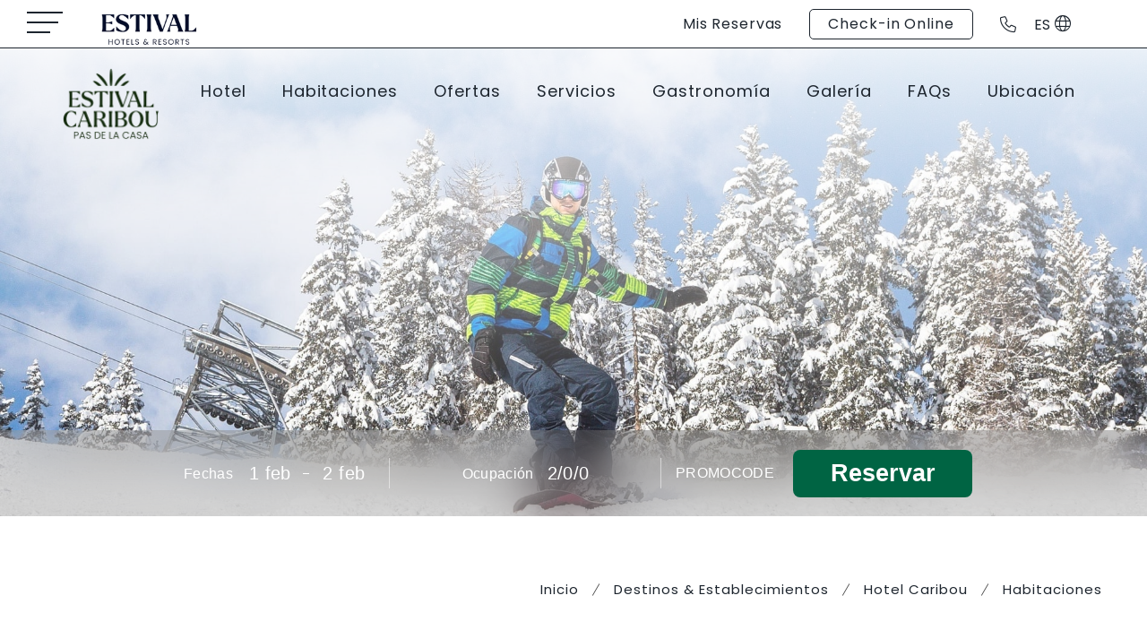

--- FILE ---
content_type: text/html; charset=utf-8
request_url: https://www.estivalgroup.com/hotel-caribou-andorra/habitaciones.html
body_size: 148524
content:
<!DOCTYPE html>

<html lang="es" translate="no" xml:lang="es">
<head>
<!-- Global site tag (gtag.js) - Deferred loading -->
<script data-avoid-web-seeker-optimize="true">
        function initGTAGScript() {
            function loadGTAG() {
                var script = document.createElement('script');
                script.src = 'https://www.googletagmanager.com/gtag/js?id=G-79S4933JD5';
                script.async = true;
                document.head.appendChild(script);
            }

            window.addEventListener('load', function() {
                if ('requestIdleCallback' in window) {
                    requestIdleCallback(loadGTAG, { timeout: 7000 });
                } else {
                    setTimeout(loadGTAG, 6000);
                }
            });
        }

        if (typeof cookiesController !== 'undefined') {
            cookiesController.push_tracking_code(initGTAGScript, ['analytics', 'marketing']);
        }
    </script>
<meta charset="utf-8"/>
<title>Habitaciones | Hotel Caribou Andorra | Estival Group | Web oficial</title>
<link href="https://fonts.googleapis.com" rel="preconnect"/>
<link crossorigin="" href="https://fonts.gstatic.com" rel="preconnect"/>
<link href="https://webseeker.paraty.es" rel="preconnect"/>
<link href="https://cdn2.paraty.es" rel="preconnect"/>
<link href="https://www.googletagmanager.com" rel="dns-prefetch"/>
<link href="https://kit.fontawesome.com" rel="dns-prefetch"/>
<link href="https://ka-f.fontawesome.com" rel="dns-prefetch"/>
<link href="https://www3.paratytech.com" rel="dns-prefetch"/>
<link href="https://www.google-analytics.com" rel="dns-prefetch"/>
<link href="https://onboard.triptease.io" rel="dns-prefetch"/>
<link href="https://static.hotjar.com" rel="dns-prefetch"/>
<link href="https://connect.facebook.net" rel="dns-prefetch"/>
<link href="https://storage.googleapis.com" rel="dns-prefetch"/>
<link href="https://cdn2.paraty.es/estival-corporativa/images/19ce4372c3be9f7" rel="icon" type="image/png">
<script type="application/ld+json"> { 
     "@context": "https://schema.org",
     "@type": "Organization",
     "name": "Estival Group",
     "url": "https://www.estivalgroup.com/",
     "logo": "https://cdn2.paraty.es/demo6/images/bfe1765a6cf5cc5",
     "image": [
    "https://cdn2.paraty.es/demo6/images/c07073955c10231",
    "https://cdn2.paraty.es/demo6/images/37b6c7887d45053",
    "https://cdn2.paraty.es/demo6/images/b8009fb64bcc0c2",
    "https://cdn2.paraty.es/demo6/images/d50f2792d9b4bd0"
   ],
     "description": "Tu escapada perfecta comienza aquí. Visita la web oficial de Estival y elige entre hoteles frente al mar, apartamentos o campings únicos. ¡Reserva ahora!",
     "address": {
          "@type": "PostalAddress",
          "streetAddress": "Camí del Recó, 15",
          "postalCode": "43481",
          "addressLocality": "Platja de la Pineda",
          "addressRegion": "Tarragona",
          "addressCountry": "España"
          },
    "contactPoint": { 
        "@type": "ContactPoint",
        "telephone": "+34 977 371 910",
        "contactType": "reservations",
        "email":"info@estivalgroup.com",
        "hoursAvailable": "24 horas",
        "availableLanguage": [
    	"es",
        "en",
        "fr",
        "ca",
        "de"
    	]     
        },
    "sameAs": [
    	"https://www.facebook.com/EstivalGroup",
    	"https://www.instagram.com/estivalgroup/",
    	"https://twitter.com/#!/EstivalGroup",
    	"https://www.youtube.com/channel/UC5m4LLEETCjwQmYzdHNzFCg"
    	]
    }
</script>
<meta content="Habitaciones | Hotel Caribou Andorra | Estival Group | Web oficial" name="dc.title">
<!-- Avoid autodetection of email and phones to broken styling -->
<meta content="telephone=no" name="format-detection"/>
<meta content="email=no" name="format-detection"/>
<meta content="index, follow" name="robots">
<link href="https://www.estivalgroup.com/hotel-caribou-andorra/habitaciones.html" hreflang="x-default" rel="alternate"><link href="https://www.estivalgroup.com/hotel-caribou-andorra/habitaciones.html" hreflang="es" rel="alternate"><link href="https://www.estivalgroup.com/fr/hotel-caribou-andorra/chambres.html" hreflang="fr" rel="alternate"><link href="https://www.estivalgroup.com/ca/hotel-caribou-andorra/habitacions.html" hreflang="ca" rel="alternate"><link href="https://www.estivalgroup.com/en/hotel-caribou-andorra/rooms.html" hreflang="en" rel="alternate"><link href="https://www.estivalgroup.com/de/hotel-caribou-andorra/zimmer.html" hreflang="de" rel="alternate">
<link href="https://www.estivalgroup.com/hotel-caribou-andorra/habitaciones.html" rel="canonical">
<meta content="Descansa en las acogedoras habitaciones del Hotel Caribou en Andorra, diseñadas para tu máximo confort cerca de Pas de la Casa. ¡Reserva ya!" name="description">
<meta content="https://cdn2.paraty.es/demo6/images/7c97eb661fc44e0" property="og:image"/>
<meta content="Descansa en las acogedoras habitaciones del Hotel Caribou en Andorra, diseñadas para tu máximo confort cerca de Pas de la Casa. ¡Reserva ya!" property="og:description"/>
<meta content="width=1160, initial-scale=1, user-scalable=yes" name="viewport"/>


<script src="/static_1/scripts/custom_cookies.min.js?v=z3641149"></script>
<script defer="" src="https://cdn.paraty.es/static_files/common/scripts/booking_process/analytics/booking_utm_controller.js?v=z262322"></script>
<script data-avoid-web-seeker-optimize="true">
    window.dataLayer = window.dataLayer || [];
    function gtag(){dataLayer.push(arguments);}

    (function() {
        function initGtagConsent() {
            if (typeof cookiesController === 'undefined') {
                console.warn('cookiesController not loaded yet, skipping consent initialization');
                return;
            }

            
                let analytics_consent = 'denied';
                let ad_consent = 'denied';
                let ad_user_data_consent = 'denied';
                let ad_personalization_consent = 'denied';

                let analytics_cookies_allowed = cookiesController.is_analytics_cookies_allowed();
                if (analytics_cookies_allowed) {
                    analytics_consent = 'granted';
                }

                try {
                    if (cookiesController.is_advertising_cookies_allowed()) {
                        ad_consent = 'granted';

                        if (cookiesController.is_advanced_consent_allowed()) {
                            ad_user_data_consent = 'granted';
                            ad_personalization_consent = 'granted';
                        }
                    }
                } catch (e) {
                    console.warn('Error setting advertising consent, upload hotel webs to get the latest version of the cookies controller');
                    console.warn(e);
                }

                gtag("consent", "default", {
                    ad_storage: ad_consent,
                    analytics_storage: analytics_consent,
                    ad_user_data: ad_user_data_consent,
                    ad_personalization: ad_personalization_consent,
                    wait_for_update: 500
                });

                dataLayer.push({
                    'event': 'default_consent'
                });
            

            gtag('js', new Date());
        }

        if (document.readyState === 'loading') {
            document.addEventListener('DOMContentLoaded', initGtagConsent);
        } else {
            initGtagConsent();
        }
    })();
</script>
<script defer="" src="https://cdn.paraty.es/static_files/common/web_apps/cookies_popup.js?v=z4382163" type="text/javascript"></script>
<link as="style" href="https://cdn.paraty.es/static_files/common/web_apps/assets/css/main_cookies_popup.css?v=z1895219" onload="this.onload=null;this.rel='stylesheet'" rel="preload"/>
<script data-avoid-web-seeker-optimize="true">
    function user_allowed_to_track() {
        return true; //Actually disabled this check

        //Avoid track on internal pages
        if (window.location.hostname.indexOf('appspot.com') > -1) {
            return false;
        }

        //Avoid track on localhost pages
        if (window.location.hostname.indexOf('localhost') > -1 || window.location.hostname.indexOf('0.0.0.0') > -1) {
            if (['/booking1', '/booking2', '/booking3', '/booking4'].indexOf(window.location.pathname) === -1) {
                return false;
            }
        }
    }
</script>
<script data-avoid-web-seeker-optimize="true">
    window.dataLayer = window.dataLayer || [];
    if (typeof cookiesController !== 'undefined' && cookiesController.search_cookie('cookies_preference') && !cookiesController.is_analytics_cookies_allowed()) {
        dataLayer.push({
            'cookies_denied': 'true'
        });
    }
</script>
<script data-avoid-web-seeker-optimize="true">
    (function(i,s,o,g,r,a,m){i['GoogleAnalyticsObject']=r;i[r]=i[r]||function(){
    (i[r].q=i[r].q||[]).push(arguments)},i[r].l=1*new Date();a=s.createElement(o),
    m=s.getElementsByTagName(o)[0];a.async=1;a.src=g;m.parentNode.insertBefore(a,m)
    })(window,document,'script','https://www.google-analytics.com/analytics.js','ga');

    function create_ga_objects() {
        if (typeof cookiesController === 'undefined') {
            console.warn('cookiesController not loaded, skipping GA initialization');
            return;
        }

        var analytics_cookies_allowed = cookiesController.is_analytics_cookies_allowed();

        // Remove all trackers
        ga(function() {
          var trackers = ga.getAll();
          trackers.forEach(function(tracker) {
            ga.remove(tracker.get('name'));
          });
        });

        // Create new trackers
        let analytics_options = {'allowLinker': true};
        if (!analytics_cookies_allowed) {
            analytics_options['storage'] = 'none';
        }

        if (cookiesController.get_url_params()['_ga']) {
            analytics_options['clientId'] = cookiesController.get_url_params()['_ga'];
        }

        
            

            ga('create', 'UA-142840925-1', analytics_options);
            
                if (analytics_cookies_allowed) {
                    ga('require','displayfeatures');
                    ga('set', 'allowAdFeatures', true);
                } else {
                    ga('set', 'allowAdFeatures', false);
                }

                ga('set', 'anonymizeIp', true);
            
        

        //Add _ga to booking form
        try {
            ga(function (e) {
                client_id = e.get("clientId");
                $(".paraty-booking-form").each(function () {
                    $(this).find('#_ga').remove();
                    var e = $("<input>").attr({type: "hidden", id: "_ga", name: "_ga", value: client_id});
                    $(this).append(e)
                })
            })
        } catch (e) {
            console.log("Google Analytics defined incorrectly (May use a old version)")
        }

        if (typeof cookiesController !== 'undefined') {
            if (cookiesController.search_cookie('cookies_preference') && !cookiesController.is_analytics_cookies_allowed()) {
                
                    
                        ga('set', 'campaignSource', 'cookies_consent');
                        ga('set', 'campaignMedium', 'denied');
                    
                
            }

            if (cookiesController.get_url_params()['referrer']) {
                
                    
                        ga('set', 'referrer', cookiesController.get_url_params()['referrer']);
                    
                
            }
        }
    }

    function execute_universal_ga_pageview() {
        if (user_allowed_to_track()) {
            
                
                    ga('send', 'pageview');
                
            
        }
    }

    create_ga_objects();
    execute_universal_ga_pageview();
    
    if (typeof cookiesController !== 'undefined') {
        cookiesController.push_tracking_code(create_ga_objects, ['analytics']);
    }
</script>
<script data-avoid-web-seeker-optimize="true">
  window.dataLayer = window.dataLayer || [];

  if (typeof cookiesController !== 'undefined' && typeof gtag !== 'undefined') {
      if (cookiesController.search_cookie('cookies_preference') && !cookiesController.is_analytics_cookies_allowed()) {
          gtag('set', 'campaign_source', 'cookies_consent');
          gtag('set', 'campaign_medium', 'denied');
      }

      if (cookiesController.get_url_params()['referrer']) {
          gtag('set', 'page_referrer', cookiesController.get_url_params()['referrer']);
      }
  }

  
      function allow_ga4_cookies() {
          if (typeof gtag !== 'undefined') {
              gtag('consent', 'update', {
                  'analytics_storage': 'granted'
              });

              gtag('config', 'G-79S4933JD5', {
                  'linker': {
                      'accept_incoming': true
                  }
              });
          }
      }
      if (typeof cookiesController !== 'undefined') {
          cookiesController.push_tracking_code(allow_ga4_cookies, ['analytics']);
      }
  

  window.addEventListener('load', function(event) {
      //Add _ga to booking form
      try {
          ga.getAll().forEach(function (tracker) {
              var id = tracker.get('clientId');
              $(".paraty-booking-form").each(function () {
                  var e = $("<input>").attr({type: "hidden", id: "_ga", name: "_ga", value: id});
                  $(this).append(e)
              })
          });
      } catch (e) {
          console.log(e);
          console.log("Google Analytics defined incorrectly (May use a old version)")
      }
  })
</script>
<script data-avoid-web-seeker-optimize="true">
        window.dataLayer = window.dataLayer || [];

        if (typeof cookiesController !== 'undefined' && cookiesController.is_analytics_cookies_allowed()) {
            dataLayer.push({'event': 'cookie_consent_preferences'});
            dataLayer.push({'event': 'cookie_consent_statistics'});
            dataLayer.push({'event': 'cookie_consent_marketing'});
        }

        if (typeof gtag !== 'undefined') {
            gtag("set", "ads_data_redaction", true);
        }
    </script>

<!-- Google Tag Manager -->
<script data-avoid-web-seeker-optimize="true">
            if (navigator.userAgent.indexOf("Chrome-Lighthouse") === -1){
                function loadGTM() {
                    (function(w,d,s,l,i){w[l]=w[l]||[];w[l].push({'gtm.start':
                    new Date().getTime(),event:'gtm.js'});var f=d.getElementsByTagName(s)[0],
                    j=d.createElement(s),dl=l!='dataLayer'?'&l='+l:'';j.async=true;j.src=
                    'https://www.googletagmanager.com/gtm.js?id='+i+dl;f.parentNode.insertBefore(j,f);
                    })(window,document,'script','dataLayer','GTM-WTZV27NF');
                }

                window.addEventListener('load', function() {
                    if ('requestIdleCallback' in window) {
                        requestIdleCallback(loadGTM, { timeout: 12000 });
                    } else {
                        setTimeout(loadGTM, 10000);
                    }
                });
            }
        </script>
<!-- End Google Tag Manager -->
<!-- Hotjar Tracking Code -->
<script data-avoid-web-seeker-optimize="true">
        function initHotjar() {
            window.addEventListener('load', function() {
                (function(h,o,t,j,a,r){
                    h.hj=h.hj||function(){(h.hj.q=h.hj.q||[]).push(arguments)};
                    h._hjSettings={hjid: 3414742,hjsv:6};
                    a=o.getElementsByTagName('head')[0];
                    r=o.createElement('script');r.async=1;
                    r.src=t+h._hjSettings.hjid+j+h._hjSettings.hjsv;
                    a.appendChild(r);
                })(window,document,'https://static.hotjar.com/c/hotjar-','.js?sv=');
            });
        }

        if (typeof cookiesController !== 'undefined') {
            cookiesController.push_tracking_code(initHotjar, ['analytics']);
        }
    </script>
<!-- Facebook Pixel Code -->
<script data-avoid-web-seeker-optimize="true">
        function event_id_cookie() {
            var value = "; " + document.cookie;
            var parts = value.split("; " + "event_facebook_id" + "=");
            if (parts.length === 2){
                return parts.pop().split(";").shift().replace(/"/g, "") + "_" + document.URL;
            }

            return "";
        }

        function facebook_pixel_id_tracking() {
            window.addEventListener('load', function() {
                !function(f,b,e,v,n,t,s)
                {if(f.fbq)return;n=f.fbq=function(){n.callMethod?
                n.callMethod.apply(n,arguments):n.queue.push(arguments)};
                if(!f._fbq)f._fbq=n;n.push=n;n.loaded=!0;n.version='2.0';
                n.queue=[];t=b.createElement(e);t.async=!0;
                t.src=v;s=b.getElementsByTagName(e)[0];
                s.parentNode.insertBefore(t,s)}(window,document,'script',
                'https://connect.facebook.net/en_US/fbevents.js');
                 fbq('init', '615691482906182');
                fbq('track', 'PageView', {eventID: 'PageView' + event_id_cookie()});
            });
        }

        if (typeof cookiesController !== 'undefined') {
            cookiesController.push_tracking_code(facebook_pixel_id_tracking, ['marketing', 'analytics']);
        }
    </script>
<!-- End Facebook Pixel Code -->
</meta></link></link></link></link></link></link></link></meta></meta></link><link as="style" href="https://webseeker.paraty.es/libraries/5177123765485568.css?v=25_05_2022_10_51_30jQuery UI" library_styles="true" onload="this.onload=null;this.rel='stylesheet'" rel="preload"/><link as="style" href="https://webseeker.paraty.es/libraries/5765365372026880.css?v=03_11_2025_16_48_06Owl Carousel" library_styles="true" onload="this.onload=null;this.rel='stylesheet'" rel="preload"/><link as="style" href="https://webseeker.paraty.es/libraries/5726177821982720.css?v=08_02_2023_10_23_41Revolution slider" library_styles="true" onload="this.onload=null;this.rel='stylesheet'" rel="preload"/><link as="style" href="https://webseeker.paraty.es/libraries/5697945349390336.css?v=25_06_2025_11_26_52Select2" library_styles="true" onload="this.onload=null;this.rel='stylesheet'" rel="preload"/><link as="style" href="https://webseeker.paraty.es/libraries/5694907842822144.css?v=28_01_2026_10_28_30Booking Engine Controller" library_styles="true" onload="this.onload=null;this.rel='stylesheet'" rel="preload"/><link as="style" href="https://webseeker.paraty.es/libraries/5647975057457152.css?v=03_11_2025_16_48_31Fancybox" library_styles="true" onload="this.onload=null;this.rel='stylesheet'" rel="preload"/><link as="style" href="https://webseeker.paraty.es/libraries/5733704819277824.css?v=03_11_2025_16_47_46Selectric" library_styles="true" onload="this.onload=null;this.rel='stylesheet'" rel="preload"/><link as="style" href="https://webseeker.paraty.es/libraries/5138444657360896.css?v=22_01_2026_14_42_33Common library" library_styles="true" onload="this.onload=null;this.rel='stylesheet'" rel="preload"/><link as="style" href="https://webseeker.paraty.es/libraries/5701399694278656.css?v=30_10_2025_19_27_41Users Password Reset" library_styles="true" onload="this.onload=null;this.rel='stylesheet'" rel="preload"/><style>body{-webkit-font-smoothing:antialiased;-moz-osx-font-smoothing:grayscale;text-rendering:optimizeLegibility}body{margin:0;padding:0;color:#1d252e}:root{--font-family-awesome:"Font Awesome 6 Pro"}.font1{font-family:"Poppins",sans-serif}.font2{font-family:"Poppins",sans-serif}.font-text{font-family:"Poppins",sans-serif}.mt-5{margin-top:3rem}.container12{width:1140px;margin-left:auto;margin-right:auto}.center_caption{top:50%;transform:translateY(-50%)}.lateral_lines{position:relative;line-height:1}.lateral_lines:before{content:'';position:absolute;right:107%;top:50%;transform:translateY(-50%);width:70px;height:1px;background:white}.lateral_lines:after{content:'';position:absolute;left:107%;top:50%;transform:translateY(-50%);width:70px;height:1px;background:white}.right_long_arrow{position:relative;margin-right:13px;vertical-align:middle}.right_long_arrow:before{content:'';width:50px;height:1px;display:inline-block;background:white;position:absolute;right:0;top:50%;transform:translateY(-50%);transition:width .5s}.right_long_arrow:after{content:"\f054";font-family:"Font Awesome 5 Pro";font-weight:300;-moz-osx-font-smoothing:grayscale;-webkit-font-smoothing:antialiased;display:inline-block;font-style:normal;font-variant:normal;text-rendering:auto;line-height:1;font-size:18px;position:absolute;top:51%;right:0;transform:translateY(-50%)}*:hover>.right_long_arrow:before{width:70px}.poster_v1{position:absolute;padding:0;display:block;margin:auto;top:50%;width:550px;text-align:center;left:0;right:0;transform:translateY(-50%)}.poster_v1 .subtitle_1{font-family:"Poppins",sans-serif;font-size:22px;line-height:43px;letter-spacing:1.1px;text-transform:uppercase;color:white}.poster_v1 .subtitle_2{font-size:13px;line-height:16px;font-family:"Poppins",sans-serif;color:white;text-transform:uppercase}.poster_v1 .main_title{font:normal normal normal 75px/60px "Poppins",sans-serif;letter-spacing:3.75px;margin-top:10px;margin-bottom:10px;color:white}.poster_v1 .vertical_line{width:2px;height:70px;background:white;opacity:.6;margin:0 auto 20px}body.is_mobile .poster_v1{position:relative;width:90%}body.is_mobile .poster_v1 .subtitle_1{font-size:14px}body.is_mobile .poster_v1 .main_title{font-size:48px}.poster_v2{position:absolute;padding:0;display:block;margin:auto;top:50%;width:550px;text-align:center;left:0;right:0;transform:translateY(-50%);transition-delay:1s;-moz-transition-delay:1s;-o-transition-delay:1s;-webkit-transition-delay:1s;margin-top:30px;opacity:0;filter:blur(10px);-webkit-transition:all 2s;-moz-transition:all 2s;-ms-transition:all 2s;-o-transition:all 2s;transition:all 2s}.poster_v2 .subtitle_1{font-family:"Poppins",sans-serif;font-size:22px;line-height:43px;letter-spacing:1.1px;text-transform:uppercase;color:white}.poster_v2 .subtitle_2{font-size:16px;font-weight:400;line-height:16px;font-family:"Poppins",sans-serif;color:white;vertical-align:middle;text-transform:uppercase}.poster_v2 .subtitle_2 i{color:white;font-weight:400;font-size:14px;margin-left:10px;vertical-align:middle;-webkit-transition:all .8s;-moz-transition:all .8s;-ms-transition:all .8s;-o-transition:all .8s}.poster_v2 .subtitle_2:hover{font-weight:bold}.poster_v2 .subtitle_2:hover i{margin-left:20px;opacity:0}.poster_v2 .main_title{font:500 normal normal 75px/60px "Poppins",sans-serif;letter-spacing:3.75px;margin-top:0;margin-bottom:30px;color:white;font-size:50px;position:relative}.poster_v2 .main_title:before,.poster_v2 .main_title:after{content:'';position:absolute;top:50%;transform:translateY(-50%);width:140px;height:2px;background:#a3948b}.poster_v2 .main_title:before{right:90%}.poster_v2 .main_title:after{left:90%}.current-sr-slide-visible .poster_v2{margin-top:0;opacity:1;filter:blur(0)}body.is_mobile .poster_v2{position:relative;transform:none;color:white;margin-top:30px;-webkit-transition:none;-moz-transition:none;-ms-transition:none;-o-transition:none;transition:none;filter:none;opacity:1}body.is_mobile .poster_v2 .subtitle_1{font-size:20px;font-family:"Poppins",sans-serif;line-height:30px}body.is_mobile .poster_v2 .main_title{font-size:40px;position:relative;width:fit-content;font-family:"Poppins",sans-serif;line-height:50px;margin:0px auto 20px}.poster_v3{color:white;position:absolute;top:50%;-webkit-transform:translateY(-50%);-moz-transform:translateY(-50%);-ms-transform:translateY(-50%);-o-transform:translateY(-50%);transform:translateY(-50%);width:95%;max-width:1140px;left:0;right:0;margin:auto;z-index:1000;transition-delay:1s;-moz-transition-delay:1s;-o-transition-delay:1s;-webkit-transition-delay:1s;margin-top:30px;opacity:0;filter:blur(10px);-webkit-transition:all 2s;-moz-transition:all 2s;-ms-transition:all 2s;-o-transition:all 2s;transition:all 2s;text-align:left}.poster_v3 .subtitle{font-family:"Poppins",sans-serif;font-weight:300;font-size:30px;letter-spacing:3px;line-height:35px;text-shadow:0px 0px 10px #00000029}.poster_v3 .title{font-family:"Poppins",sans-serif;font-weight:400;font-size:100px;letter-spacing:3px;margin-left:50px;line-height:120px;text-shadow:0px 0px 10px #00000029}.poster_v3 .btn_more{display:inline-block;font-family:"Poppins",sans-serif;font-weight:400;font-size:15px;letter-spacing:1.28px;margin-top:10px;margin-left:50px}.poster_v3 .btn_more .icon{display:block;position:relative;text-align:center;margin:40px auto 0;width:50px;height:50px}.poster_v3 .btn_more .icon::before{position:absolute;top:0;left:0;right:0;bottom:0;content:"";border-radius:50%;background-color:#a3948b;opacity:0.4;-webkit-transition:all 0.3s;-moz-transition:all 0.3s;-ms-transition:all 0.3s;-o-transition:all 0.3s;transition:all 0.3s}.poster_v3 .btn_more .icon .arrow{position:absolute;top:50%;left:50%;-webkit-transform:translate(-50%,-50%);-moz-transform:translate(-50%,-50%);-ms-transform:translate(-50%,-50%);-o-transform:translate(-50%,-50%);transform:translate(-50%,-50%)}.poster_v3 .btn_more .icon .arrow::before{content:"";position:absolute;left:50%;-webkit-transform:translateX(-50%);-moz-transform:translateX(-50%);-ms-transform:translateX(-50%);-o-transform:translateX(-50%);transform:translateX(-50%);bottom:50%;width:1px;height:50px;background-color:white}.poster_v3 .btn_more .icon .arrow i{color:white;font-size:18px;font-weight:100}.poster_v3 .btn_more .icon::after{content:"";position:absolute;top:-6px;left:-6px;right:-6px;bottom:-6px;border-radius:50%;background-color:#a3948b;opacity:0;-webkit-transform:translateY(60px);-moz-transform:translateY(60px);-ms-transform:translateY(60px);-o-transform:translateY(60px);transform:translateY(60px);-webkit-transition:all 0.3s;-moz-transition:all 0.3s;-ms-transition:all 0.3s;-o-transition:all 0.3s;transition:all 0.3s}.current-sr-slide-visible .poster_v3{margin-top:0;opacity:1;filter:blur(0)}body.is_mobile .poster_v3{position:absolute;top:50%;-webkit-transform:translateY(-50%);-moz-transform:translateY(-50%);-ms-transform:translateY(-50%);-o-transform:translateY(-50%);transform:translateY(-50%);z-index:2;text-align:left;color:white;width:95%;max-width:95%;left:0;right:0;margin:auto;margin-top:0;-webkit-transition:none;-moz-transition:none;-ms-transition:none;-o-transition:none;transition:none;filter:none;opacity:1}body.is_mobile .poster_v3 .subtitle{font-family:"Poppins",sans-serif;font-weight:300;font-size:20px;letter-spacing:1px;line-height:23px}body.is_mobile .poster_v3 .title{font-family:"Poppins",sans-serif;font-weight:300;font-size:30px;letter-spacing:1px;line-height:33px}.poster_v4{position:absolute;top:50%;left:50%;-webkit-transform:translate(-50%,-50%);-moz-transform:translate(-50%,-50%);-ms-transform:translate(-50%,-50%);-o-transform:translate(-50%,-50%);transform:translate(-50%,-50%);color:white}.poster_v4 .title_1{position:relative;margin:0;font-family:"Poppins",sans-serif;font-weight:700;font-size:60px;letter-spacing:3px;line-height:1;margin-bottom:5px}.poster_v4 .title_2{position:relative;display:block;font-family:"Poppins",sans-serif;font-weight:400;font-size:33px;letter-spacing:1.65px;line-height:1}.poster_v4 .subtitle{position:relative;display:block;font-family:"Poppins",sans-serif;font-weight:400;font-size:17px;letter-spacing:1.7px;line-height:1;margin-bottom:10px}.poster_v4 .btn_link{position:relative;display:inline-block;margin:70px 0 40px;font-family:"Poppins",sans-serif;font-weight:700;font-size:16px;letter-spacing:1.6px;line-height:1;color:white;text-decoration:none}.poster_v4 .btn_link .circles{position:absolute;top:50%;left:0;-webkit-transform:translate(-50%,-50%);-moz-transform:translate(-50%,-50%);-ms-transform:translate(-50%,-50%);-o-transform:translate(-50%,-50%);transform:translate(-50%,-50%);width:40px;height:40px;border:1px solid rgba(255,255,255,0.6);border-radius:50%;z-index:-1}.poster_v4 .btn_link .circles::before,.poster_v4 .btn_link .circles::after{content:"";display:block;position:absolute;top:50%;left:50%;-webkit-transform:translate(-50%,-50%);-moz-transform:translate(-50%,-50%);-ms-transform:translate(-50%,-50%);-o-transform:translate(-50%,-50%);transform:translate(-50%,-50%);border:1px solid white;border-radius:50%}.poster_v4 .btn_link .circles::before{width:65px;height:65px;opacity:0.35}.poster_v4 .btn_link .circles::after{width:90px;height:90px;opacity:0.15}.poster_v4 .with_line::before,.poster_v4 .with_line::after{content:"";position:absolute;top:50%;height:2px;background-color:white}.poster_v4.left{text-align:left}.poster_v4.left .with_line::before{right:calc(100% + 20px);width:100px}.poster_v4.center{text-align:center}.poster_v4.center .with_line::before{width:50px;right:calc(100% + 20px)}.poster_v4.center .with_line::after{width:50px;left:calc(100% + 20px)}.poster_v4.right{text-align:right}.poster_v4.right .with_line::before{width:100px;left:calc(100% + 20px)}body.is_mobile .poster_v4 .title_1{font-size:45px}body.is_mobile .poster_v4 .title_2{font-size:22px}body.is_mobile .poster_v4 .subtitle{font-size:15px;margin-bottom:5px}body.is_mobile .poster_v4 .btn_link{margin:35px 0 15px}body.is_mobile .poster_v4 .btn_link .circles{width:30px;height:30px}body.is_mobile .poster_v4 .btn_link .circles::before{width:55px;height:55px}body.is_mobile .poster_v4 .btn_link .circles::after{width:80px;height:80px}body.is_mobile .poster_v4.left .with_line::before,body.is_mobile .poster_v4.right .with_line::before{width:50px}.poster_v5{color:#FFFFFF;position:relative;text-align:left;left:20%;transform:translate(-50%,0)}.poster_v5 .uppercase{text-transform:uppercase}.poster_v5 .title_wrapper{font-size:60px;line-height:1;font-family:"Poppins",sans-serif;letter-spacing:1.2px}.poster_v5 .title_wrapper small{display:block;font-size:20px;line-height:28px;font-family:"Poppins",sans-serif;letter-spacing:4.8px;margin-bottom:0}.poster_v5 .title_wrapper div{margin-bottom:32px}.poster_v5 .button_wrapper{position:absolute;top:130px;left:-24px;height:114px;opacity:1;display:flex;justify-content:center;bottom:-48px;transition:transform .3s}.poster_v5 .button_wrapper .button_explore{font-size:16px;line-height:28px;font-family:"Poppins",sans-serif;letter-spacing:3.84px;opacity:1;cursor:pointer;text-transform:uppercase;display:flex;justify-content:space-evenly;align-items:center;transition:all .3s;color:white}.poster_v5 .button_wrapper .button_explore .button_text{width:150px;padding-left:15px}.poster_v5 .button_wrapper .button_explore .icon_triangle{font-size:34px;margin-left:40px;transform:matrix(0,0.7,1,0,0,0) rotate(90deg);transition:all .3s}.poster_v5 .button_wrapper .button_explore .index{z-index:2}.poster_v5 .button_wrapper .button_explore .icon{font-size:10px;display:flex;justify-content:center;align-items:center;transition:all .3s}.poster_v5 .button_wrapper .button_explore .icon:after{content:'';height:57px;width:57px;border-radius:33px;transition:all .3s;background:#a3948b;position:absolute;left:10%}.poster_v5 .button_wrapper .button_explore:hover .icon_triangle{transform:matrix(0,1,0.7,0,130,0);transition:all .3s}.poster_v5 .button_wrapper .button_explore:hover .icon{flex-direction:column;justify-content:center;vertical-align:auto}.poster_v5 .button_wrapper .button_explore:hover .icon:after{border-radius:30px;width:194px;transition:width .3s}.poster_v5 .button_wrapper .button_explore:hover .button_text{color:white;transform:translateX(-25px);transition:all .3s}body.is_mobile .poster_v5{transform:none;left:0;top:120px;text-align:center}body.is_mobile .poster_v5 .title_wrapper{font-size:50px;line-height:60px}body.is_mobile .poster_v5 .button_wrapper{left:50%;top:initial;transform:translate(-50%,60%)}body.is_mobile .poster_v5 .button_wrapper .button_explore{text-decoration:none}body.is_mobile .poster_v5 .button_wrapper .button_explore .button_text{text-decoration:initial}body.is_mobile .poster_v5 .button_wrapper .button_explore:hover .button_text{transform:translateX(-40px)}.poster_v6{text-align:center;color:#ffffff}.poster_v6 .title_wrapper{font-size:56px;line-height:60px;font-weight:400;margin-bottom:30px;font-family:"Poppins",sans-serif;letter-spacing:1.2px}.poster_v6 .title_wrapper small{display:block;font-size:26px;line-height:28px;font-weight:400;color:white;font-family:"Poppins",sans-serif;letter-spacing:4.8px;margin-bottom:0}.poster_v6 .title_wrapper .subtitle{margin-top:15px}.poster_v6 .button_wrapper{position:relative;top:0;left:0;bottom:0;height:114px;opacity:1;display:flex;justify-content:center;transition:transform 0.3s}.poster_v6 .button_wrapper .btn_primary{position:relative;display:inline-flex;align-items:center;flex-wrap:nowrap;border:none;text-align:center;white-space:nowrap;padding:0 25px;height:50px;border-radius:35px;text-decoration:none;font-weight:500;text-transform:uppercase;font-size:18px;font-family:"Poppins",sans-serif;transition:all 0.5s;cursor:pointer;background-color:#a3948b;color:white;padding-left:70px}.poster_v6 .button_wrapper .btn_primary i{display:block;margin-right:30px;font-weight:300;position:absolute;top:50%;left:20px;transform:translateY(-50%);opacity:1;max-width:50px;transition:all 0.4s}.poster_v6 .button_wrapper .btn_primary i:after{position:absolute;content:"";width:1px;background-color:white;top:-16px;bottom:-16px;right:-15px}.poster_v6 .button_wrapper .btn_primary::after{display:inline-block;content:"";background-image:url(https://storage.googleapis.com/cdn.paraty.es/em-ande/files/arrow_right_white.svg);width:0;height:25px;background-size:100% auto;background-position:50% 50%;z-index:1;background-repeat:no-repeat;margin-left:0;overflow:hidden;transition:all 0.5s}.poster_v6 .button_wrapper .btn_primary:hover{padding-left:25px}.poster_v6 .button_wrapper .btn_primary:hover i{margin-right:0;max-width:0;opacity:0}.poster_v6 .button_wrapper .btn_primary:hover:after{width:25px!important;margin-left:15px}.poster_v6 .button_wrapper .uppercase{text-transform:uppercase;background-color:#a3948b}body.is_mobile .poster_v6{position:relative;top:120px}body.is_mobile .poster_v6 .title_wrapper{font-size:50px;margin-bottom:20px;line-height:60px}body.is_mobile .poster_v6 .title_wrapper small{font-size:26px}body.is_mobile .poster_v6 .button_wrapper a{padding:0 15px;height:40px;padding-left:70px;font-size:14px}body.is_mobile .poster_v6 .button_wrapper a i:after{top:-14px;bottom:-14px}.poster_countdown_v1{font-family:"Poppins",sans-serif;display:table;position:absolute;top:30px;right:30px;z-index:7}.poster_countdown_v1 .countdown_tag>div{background:white;border-radius:10px;padding:19px 0;min-width:62px;margin-right:15px}.poster_countdown_v1 .countdown_tag .date{font-weight:bold;font-size:32px}.poster_countdown_v1 .countdown_tag .title_format{font-weight:lighter;font-size:10px}.poster_countdown_v1 .section_link{text-align:center;color:white;display:block;margin-top:20px;text-transform:uppercase;text-decoration:none;font-size:18px}.poster_countdown_v1 .section_link i{margin-left:10px;font-size:12px}@-webkit-keyframes scroll_down_v1{0%{opacity:0}50%{opacity:1}100%{opacity:0}}@keyframes scroll_down_v1{0%{opacity:0}50%{opacity:1}100%{opacity:0}}.scroll_down_general.v1{position:relative;z-index:2;display:table;margin:auto;color:#fff;font:normal 400 20px/1 sans-serif;letter-spacing:.1em;text-decoration:none;transition:opacity .3s;padding-top:80px;cursor:pointer}.scroll_down_general.v1 span,.scroll_down_general.v1:before,.scroll_down_general.v1:after{content:'';position:absolute;top:0;left:50%;width:24px;height:24px;margin-left:-12px;border-left:1px solid #fff;border-bottom:1px solid #fff;-webkit-transform:rotate(-45deg);transform:rotate(-45deg);-webkit-animation:scroll_down_v1 2s infinite;animation:scroll_down_v1 2s infinite;opacity:0;box-sizing:border-box}.scroll_down_general.v1:before{-webkit-animation-delay:0s;animation-delay:0s}.scroll_down_general.v1 span{top:16px;-webkit-animation-delay:.15s;animation-delay:.15s}.scroll_down_general.v1:after{top:32px;-webkit-animation-delay:.3s;animation-delay:.3s}body{-webkit-font-smoothing:antialiased;overflow-x:hidden}body .calendar_app{transition:none!important}body #ages_modal_selection{z-index:999999}body .calendar_app .price_calendar_wrapper .full_container,body #wrapper_booking .booking_steps .step,body #wrapper_booking .occupancy_wrapper .content_wrapper .guests_wrapper .signs_controlls input{font-family:'Fira Sans',sans-serif}body .simple_info_wrapper .banner_items .item .picture_wrapper{order:3}body .paraty_booking_form::before{-webkit-backdrop-filter:blur(30px)}body .paraty_booking_form #wrapper_booking .hotel_selector .hotels .column_filtered{grid-template-rows:70px 100px}body .paraty_booking_form #wrapper_booking .hotel_selector .hotels .column_filtered .col_hotel:not(.only_active):nth-of-type(1){grid-column:1/2;grid-row:1/3;margin-left:0}body .paraty_booking_form #wrapper_booking .hotel_selector .hotels .column_filtered .col_hotel:not(.only_active):nth-of-type(2){grid-column:3/4;grid-row:2/3;margin-left:0}body .paraty_booking_form #wrapper_booking .hotel_selector .hotels .column_filtered .col_hotel:not(.only_active):nth-of-type(3){grid-column:2/3;grid-row:1/2;margin-left:0}body .paraty_booking_form #wrapper_booking .hotel_selector .hotels .column_filtered .col_hotel:not(.only_active):nth-of-type(4){grid-column:2/3;grid-row:2/3}body .paraty_booking_form #wrapper_booking .hotel_selector .hotels .column_filtered .col_hotel:not(.only_active):nth-of-type(5){grid-column:3/4;grid-row:1/2;margin-left:0;margin-top:0}body .paraty_booking_form #wrapper_booking .popup_header,body .paraty_booking_form #wrapper_booking .booking_steps,body .paraty_booking_form #wrapper_booking .hotel_selector,body .paraty_booking_form #wrapper_booking .occupancy_wrapper{transition:none}body .paraty_booking_form #wrapper_booking .destination_wrapper::before{content:"\f002";position:absolute;left:-10px;top:50%;transform:translateY(-50%);height:20px;width:20px;font-family:var(--font-family-awesome);font-weight:400;font-size:20px}body .paraty_booking_form #wrapper_booking .dates_wrapper .date_selection .dp-value:after{width:7px!important;left:94%!important;top:50%;height:1px;background:#1d252e!important}body .paraty_booking_form.fixed::before{background:rgba(255,255,255,0.2)!important}body .paraty_booking_form.scrolled{box-shadow:0px 3px 6px #0000001A;transition:none!important}body .paraty_booking_form.scrolled::before{background:rgba(255,255,255,0.2)!important}body .paraty_booking_form.scrolled #wrapper_booking .booking_form{height:70px!important}body .paraty_booking_form.scrolled #wrapper_booking .booking_form .dates_wrapper .entry_date_wrapper .dp-value::after{background:#1d252e!important}body .paraty_booking_form.scrolled #wrapper_booking .booking_form .dates_wrapper::after{background:#1d252e!important}body .paraty_booking_form.scrolled #wrapper_booking .booking_form .destination_wrapper::before,body .paraty_booking_form.scrolled #wrapper_booking .booking_form input.destination,body .paraty_booking_form.scrolled #wrapper_booking .booking_form input::-webkit-input-placeholder,body .paraty_booking_form.scrolled #wrapper_booking .booking_form .entry_label,body .paraty_booking_form.scrolled #wrapper_booking .booking_form .dp-value,body .paraty_booking_form.scrolled #wrapper_booking .booking_form .occupancy_value,body .paraty_booking_form.scrolled #wrapper_booking .booking_form .promocode_wrapper input{color:#1d252e!important}body .paraty_booking_form.scrolled #wrapper_booking .booking_form .destination_wrapper:after,body .paraty_booking_form.scrolled #wrapper_booking .booking_form .occupancy_display:after{background:#1d252e!important}body .paraty_booking_form.scrolled #wrapper_booking .booking_form .booking_button_wrapper{margin-top:8px!important}body .paraty_booking_form:not(.fixed) #wrapper_booking .destination_wrapper::before{color:white}body .paraty_booking_form:not(.fixed) #wrapper_booking .destination_wrapper::after{background:white}body .paraty_booking_form:not(.fixed) #wrapper_booking .destination_wrapper .destination_fieldo input.destination,body .paraty_booking_form:not(.fixed) #wrapper_booking .destination_wrapper .destination_fieldo input.destination::-webkit-input-placeholder{color:white}body .paraty_booking_form:not(.fixed) #wrapper_booking .dates_wrapper .entry_label,body .paraty_booking_form:not(.fixed) #wrapper_booking .dates_wrapper .dp-value{color:white}body .paraty_booking_form:not(.fixed) #wrapper_booking .dates_wrapper .dp-value::after{background:white!important}body .paraty_booking_form:not(.fixed) #wrapper_booking .dates_wrapper::after{background:white}body .paraty_booking_form:not(.fixed) #wrapper_booking .occupancy_display .entry_label,body .paraty_booking_form:not(.fixed) #wrapper_booking .occupancy_display .occupancy_value{color:white}body .paraty_booking_form:not(.fixed) #wrapper_booking .occupancy_display::after{background:white}body .paraty_booking_form:not(.fixed) #wrapper_booking .promocode_wrapper input{color:white}body .paraty_booking_form:not(.fixed) #wrapper_booking .promocode_wrapper input::placeholder{color:white}body .hotels_section_wrapper .hotel_element .banner_image_wrapper{cursor:auto}body .main_content_pictures .component_wrapper .item_carousel .btn_link.animated{transition:all .6s}body .main_content_pictures .component_wrapper .item_carousel .btn_link.animated:hover{opacity:.8!important}body .recognitions .content_wrapper .images .owl-carousel img{width:150px;height:120px;object-fit:contain}@media screen and (max-width:1440px){body #wrapper_booking .occupancy_wrapper.visible .content_wrapper{max-height:470px!important}body #wrapper_booking .occupancy_wrapper.visible .content_wrapper .guests_wrapper{margin:20px auto 0 auto!important}body #wrapper_booking .occupancy_wrapper.visible .content_wrapper .wrapper_booking_button_guest{margin:10px auto 0!important}body .banner_cycle_wrapper .banner_cycle:nth-child(even) .top_banner .content_wrapper{padding:0 70px 0 calc((100% - 1180px) / 2)!important}}@media screen and (max-height:735px){body #wrapper_booking .occupancy_wrapper.visible .content_wrapper .wrapper_booking_button_guest .submit_button{margin-bottom:70px!important}}@media screen and (max-width:1350px){body .booking_engine_v2:not(.fixed).scrolled #wrapper_booking .booking_form{width:88%;margin-left:110px}body .booking_engine_v2:not(.fixed).scrolled #wrapper_booking .booking_form .destination_wrapper{width:21%}body .booking_engine_v2:not(.fixed).scrolled #wrapper_booking .booking_form .destination_wrapper::before{font-size:18px}body .booking_engine_v2:not(.fixed).scrolled #wrapper_booking .booking_form .destination_wrapper .destination_fieldo .destination{font-size:18px}body .booking_engine_v2:not(.fixed).scrolled #wrapper_booking .booking_form .destination_wrapper .destination_fieldo .destination::placeholder{font-size:18px}body .booking_engine_v2:not(.fixed).scrolled #wrapper_booking .booking_form .entry_label.custom{display:none}body .booking_engine_v2:not(.fixed).scrolled #wrapper_booking .booking_form .occupancy_display{width:26%!important}body .booking_engine_v2:not(.fixed).scrolled #wrapper_booking .booking_form .promocode_wrapper{width:14%!important}body .booking_engine_v2:not(.fixed).scrolled #wrapper_booking .booking_form .submit_button{width:180px!important}body .banner_cycle_wrapper .banner_cycle:nth-child(even) .top_banner .content_wrapper{padding:0 70px 0 calc((100% - 1080px) / 2)!important}}@media only screen and (min-device-width:768px) and (max-device-width:1024px){body .tp-banner-container{height:calc(100vh - 75px)!important}body .paraty_booking_form.booking_engine_v2:not(.scrolled){background:rgba(50,50,50,0.7)}body .paraty_booking_form.booking_engine_v2:not(.scrolled).fixed{background:white!important}body .paraty_booking_form.booking_engine_v2.scrolled::before{background:white!important}body .banner_cycle_wrapper .banner_cycle:nth-child(odd) .content_wrapper{padding:0 90px 0 calc((100% - 1110px) / 2)!important}}body:not(.is_mobile) .banner_news_wrapper .banner .block_item .content_wrapper .content_title .title_wrapper .title{font-size:24px!important}body:not(.is_mobile) .booking_steps::before{position:absolute;top:-15px;right:0;left:0;bottom:-40px;content:"";background:white}body.is_mobile .main_content .description .only_mobile{display:block!important}body.is_mobile .main_content .description .only_desktop{display:none!important}body .booking_engine_mobile_v2 .engine_wrapper.booking_popup.active{overflow:auto}html[lang="fr"] body #wrapper_booking .occupancy_wrapper .content_wrapper .wrapper_booking_button_guest .submit_button{padding:0 20px;width:auto}html[lang="fr"] body.is_mobile header .open_booking_popup{font-size:14px}html[lang="fr"] body.is_mobile header.scrolled .open_booking_popup{padding:0 10px!important}.font1{font-family:"Poppins",sans-serif}.font2{font-family:"Poppins",sans-serif}.font-text{font-family:"Poppins",sans-serif}.mt-5{margin-top:3rem}.container12{width:1140px;margin-left:auto;margin-right:auto}.center_caption{top:50%;transform:translateY(-50%)}.lateral_lines{position:relative;line-height:1}.lateral_lines:before{content:'';position:absolute;right:107%;top:50%;transform:translateY(-50%);width:70px;height:1px;background:white}.lateral_lines:after{content:'';position:absolute;left:107%;top:50%;transform:translateY(-50%);width:70px;height:1px;background:white}.right_long_arrow{position:relative;margin-right:13px;vertical-align:middle}.right_long_arrow:before{content:'';width:50px;height:1px;display:inline-block;background:white;position:absolute;right:0;top:50%;transform:translateY(-50%);transition:width .5s}.right_long_arrow:after{content:"\f054";font-family:"Font Awesome 5 Pro";font-weight:300;-moz-osx-font-smoothing:grayscale;-webkit-font-smoothing:antialiased;display:inline-block;font-style:normal;font-variant:normal;text-rendering:auto;line-height:1;font-size:18px;position:absolute;top:51%;right:0;transform:translateY(-50%)}*:hover>.right_long_arrow:before{width:70px}.poster_v1{position:absolute;padding:0;display:block;margin:auto;top:50%;width:550px;text-align:center;left:0;right:0;transform:translateY(-50%)}.poster_v1 .subtitle_1{font-family:"Poppins",sans-serif;font-size:22px;line-height:43px;letter-spacing:1.1px;text-transform:uppercase;color:white}.poster_v1 .subtitle_2{font-size:13px;line-height:16px;font-family:"Poppins",sans-serif;color:white;text-transform:uppercase}.poster_v1 .main_title{font:normal normal normal 75px/60px "Poppins",sans-serif;letter-spacing:3.75px;margin-top:10px;margin-bottom:10px;color:white}.poster_v1 .vertical_line{width:2px;height:70px;background:white;opacity:.6;margin:0 auto 20px}body.is_mobile .poster_v1{position:relative;width:90%}body.is_mobile .poster_v1 .subtitle_1{font-size:14px}body.is_mobile .poster_v1 .main_title{font-size:48px}.poster_v2{position:absolute;padding:0;display:block;margin:auto;top:50%;width:550px;text-align:center;left:0;right:0;transform:translateY(-50%);transition-delay:1s;-moz-transition-delay:1s;-o-transition-delay:1s;-webkit-transition-delay:1s;margin-top:30px;opacity:0;filter:blur(10px);-webkit-transition:all 2s;-moz-transition:all 2s;-ms-transition:all 2s;-o-transition:all 2s;transition:all 2s}.poster_v2 .subtitle_1{font-family:"Poppins",sans-serif;font-size:22px;line-height:43px;letter-spacing:1.1px;text-transform:uppercase;color:white}.poster_v2 .subtitle_2{font-size:16px;font-weight:400;line-height:16px;font-family:"Poppins",sans-serif;color:white;vertical-align:middle;text-transform:uppercase}.poster_v2 .subtitle_2 i{color:white;font-weight:400;font-size:14px;margin-left:10px;vertical-align:middle;-webkit-transition:all .8s;-moz-transition:all .8s;-ms-transition:all .8s;-o-transition:all .8s}.poster_v2 .subtitle_2:hover{font-weight:bold}.poster_v2 .subtitle_2:hover i{margin-left:20px;opacity:0}.poster_v2 .main_title{font:500 normal normal 75px/60px "Poppins",sans-serif;letter-spacing:3.75px;margin-top:0;margin-bottom:30px;color:white;font-size:50px;position:relative}.poster_v2 .main_title:before,.poster_v2 .main_title:after{content:'';position:absolute;top:50%;transform:translateY(-50%);width:140px;height:2px;background:#a3948b}.poster_v2 .main_title:before{right:90%}.poster_v2 .main_title:after{left:90%}.current-sr-slide-visible .poster_v2{margin-top:0;opacity:1;filter:blur(0)}body.is_mobile .poster_v2{position:relative;transform:none;color:white;margin-top:30px;-webkit-transition:none;-moz-transition:none;-ms-transition:none;-o-transition:none;transition:none;filter:none;opacity:1}body.is_mobile .poster_v2 .subtitle_1{font-size:20px;font-family:"Poppins",sans-serif;line-height:30px}body.is_mobile .poster_v2 .main_title{font-size:40px;position:relative;width:fit-content;font-family:"Poppins",sans-serif;line-height:50px;margin:0px auto 20px}.poster_v3{color:white;position:absolute;top:50%;-webkit-transform:translateY(-50%);-moz-transform:translateY(-50%);-ms-transform:translateY(-50%);-o-transform:translateY(-50%);transform:translateY(-50%);width:95%;max-width:1140px;left:0;right:0;margin:auto;z-index:1000;transition-delay:1s;-moz-transition-delay:1s;-o-transition-delay:1s;-webkit-transition-delay:1s;margin-top:30px;opacity:0;filter:blur(10px);-webkit-transition:all 2s;-moz-transition:all 2s;-ms-transition:all 2s;-o-transition:all 2s;transition:all 2s;text-align:left}.poster_v3 .subtitle{font-family:"Poppins",sans-serif;font-weight:300;font-size:30px;letter-spacing:3px;line-height:35px;text-shadow:0px 0px 10px #00000029}.poster_v3 .title{font-family:"Poppins",sans-serif;font-weight:400;font-size:100px;letter-spacing:3px;margin-left:50px;line-height:120px;text-shadow:0px 0px 10px #00000029}.poster_v3 .btn_more{display:inline-block;font-family:"Poppins",sans-serif;font-weight:400;font-size:15px;letter-spacing:1.28px;margin-top:10px;margin-left:50px}.poster_v3 .btn_more .icon{display:block;position:relative;text-align:center;margin:40px auto 0;width:50px;height:50px}.poster_v3 .btn_more .icon::before{position:absolute;top:0;left:0;right:0;bottom:0;content:"";border-radius:50%;background-color:#a3948b;opacity:0.4;-webkit-transition:all 0.3s;-moz-transition:all 0.3s;-ms-transition:all 0.3s;-o-transition:all 0.3s;transition:all 0.3s}.poster_v3 .btn_more .icon .arrow{position:absolute;top:50%;left:50%;-webkit-transform:translate(-50%,-50%);-moz-transform:translate(-50%,-50%);-ms-transform:translate(-50%,-50%);-o-transform:translate(-50%,-50%);transform:translate(-50%,-50%)}.poster_v3 .btn_more .icon .arrow::before{content:"";position:absolute;left:50%;-webkit-transform:translateX(-50%);-moz-transform:translateX(-50%);-ms-transform:translateX(-50%);-o-transform:translateX(-50%);transform:translateX(-50%);bottom:50%;width:1px;height:50px;background-color:white}.poster_v3 .btn_more .icon .arrow i{color:white;font-size:18px;font-weight:100}.poster_v3 .btn_more .icon::after{content:"";position:absolute;top:-6px;left:-6px;right:-6px;bottom:-6px;border-radius:50%;background-color:#a3948b;opacity:0;-webkit-transform:translateY(60px);-moz-transform:translateY(60px);-ms-transform:translateY(60px);-o-transform:translateY(60px);transform:translateY(60px);-webkit-transition:all 0.3s;-moz-transition:all 0.3s;-ms-transition:all 0.3s;-o-transition:all 0.3s;transition:all 0.3s}.current-sr-slide-visible .poster_v3{margin-top:0;opacity:1;filter:blur(0)}body.is_mobile .poster_v3{position:absolute;top:50%;-webkit-transform:translateY(-50%);-moz-transform:translateY(-50%);-ms-transform:translateY(-50%);-o-transform:translateY(-50%);transform:translateY(-50%);z-index:2;text-align:left;color:white;width:95%;max-width:95%;left:0;right:0;margin:auto;margin-top:0;-webkit-transition:none;-moz-transition:none;-ms-transition:none;-o-transition:none;transition:none;filter:none;opacity:1}body.is_mobile .poster_v3 .subtitle{font-family:"Poppins",sans-serif;font-weight:300;font-size:20px;letter-spacing:1px;line-height:23px}body.is_mobile .poster_v3 .title{font-family:"Poppins",sans-serif;font-weight:300;font-size:30px;letter-spacing:1px;line-height:33px}.poster_v4{position:absolute;top:50%;left:50%;-webkit-transform:translate(-50%,-50%);-moz-transform:translate(-50%,-50%);-ms-transform:translate(-50%,-50%);-o-transform:translate(-50%,-50%);transform:translate(-50%,-50%);color:white}.poster_v4 .title_1{position:relative;margin:0;font-family:"Poppins",sans-serif;font-weight:700;font-size:60px;letter-spacing:3px;line-height:1;margin-bottom:5px}.poster_v4 .title_2{position:relative;display:block;font-family:"Poppins",sans-serif;font-weight:400;font-size:33px;letter-spacing:1.65px;line-height:1}.poster_v4 .subtitle{position:relative;display:block;font-family:"Poppins",sans-serif;font-weight:400;font-size:17px;letter-spacing:1.7px;line-height:1;margin-bottom:10px}.poster_v4 .btn_link{position:relative;display:inline-block;margin:70px 0 40px;font-family:"Poppins",sans-serif;font-weight:700;font-size:16px;letter-spacing:1.6px;line-height:1;color:white;text-decoration:none}.poster_v4 .btn_link .circles{position:absolute;top:50%;left:0;-webkit-transform:translate(-50%,-50%);-moz-transform:translate(-50%,-50%);-ms-transform:translate(-50%,-50%);-o-transform:translate(-50%,-50%);transform:translate(-50%,-50%);width:40px;height:40px;border:1px solid rgba(255,255,255,0.6);border-radius:50%;z-index:-1}.poster_v4 .btn_link .circles::before,.poster_v4 .btn_link .circles::after{content:"";display:block;position:absolute;top:50%;left:50%;-webkit-transform:translate(-50%,-50%);-moz-transform:translate(-50%,-50%);-ms-transform:translate(-50%,-50%);-o-transform:translate(-50%,-50%);transform:translate(-50%,-50%);border:1px solid white;border-radius:50%}.poster_v4 .btn_link .circles::before{width:65px;height:65px;opacity:0.35}.poster_v4 .btn_link .circles::after{width:90px;height:90px;opacity:0.15}.poster_v4 .with_line::before,.poster_v4 .with_line::after{content:"";position:absolute;top:50%;height:2px;background-color:white}.poster_v4.left{text-align:left}.poster_v4.left .with_line::before{right:calc(100% + 20px);width:100px}.poster_v4.center{text-align:center}.poster_v4.center .with_line::before{width:50px;right:calc(100% + 20px)}.poster_v4.center .with_line::after{width:50px;left:calc(100% + 20px)}.poster_v4.right{text-align:right}.poster_v4.right .with_line::before{width:100px;left:calc(100% + 20px)}body.is_mobile .poster_v4 .title_1{font-size:45px}body.is_mobile .poster_v4 .title_2{font-size:22px}body.is_mobile .poster_v4 .subtitle{font-size:15px;margin-bottom:5px}body.is_mobile .poster_v4 .btn_link{margin:35px 0 15px}body.is_mobile .poster_v4 .btn_link .circles{width:30px;height:30px}body.is_mobile .poster_v4 .btn_link .circles::before{width:55px;height:55px}body.is_mobile .poster_v4 .btn_link .circles::after{width:80px;height:80px}body.is_mobile .poster_v4.left .with_line::before,body.is_mobile .poster_v4.right .with_line::before{width:50px}.poster_v5{color:#FFFFFF;position:relative;text-align:left;left:20%;transform:translate(-50%,0)}.poster_v5 .uppercase{text-transform:uppercase}.poster_v5 .title_wrapper{font-size:60px;line-height:1;font-family:"Poppins",sans-serif;letter-spacing:1.2px}.poster_v5 .title_wrapper small{display:block;font-size:20px;line-height:28px;font-family:"Poppins",sans-serif;letter-spacing:4.8px;margin-bottom:0}.poster_v5 .title_wrapper div{margin-bottom:32px}.poster_v5 .button_wrapper{position:absolute;top:130px;left:-24px;height:114px;opacity:1;display:flex;justify-content:center;bottom:-48px;transition:transform .3s}.poster_v5 .button_wrapper .button_explore{font-size:16px;line-height:28px;font-family:"Poppins",sans-serif;letter-spacing:3.84px;opacity:1;cursor:pointer;text-transform:uppercase;display:flex;justify-content:space-evenly;align-items:center;transition:all .3s;color:white}.poster_v5 .button_wrapper .button_explore .button_text{width:150px;padding-left:15px}.poster_v5 .button_wrapper .button_explore .icon_triangle{font-size:34px;margin-left:40px;transform:matrix(0,0.7,1,0,0,0) rotate(90deg);transition:all .3s}.poster_v5 .button_wrapper .button_explore .index{z-index:2}.poster_v5 .button_wrapper .button_explore .icon{font-size:10px;display:flex;justify-content:center;align-items:center;transition:all .3s}.poster_v5 .button_wrapper .button_explore .icon:after{content:'';height:57px;width:57px;border-radius:33px;transition:all .3s;background:#a3948b;position:absolute;left:10%}.poster_v5 .button_wrapper .button_explore:hover .icon_triangle{transform:matrix(0,1,0.7,0,130,0);transition:all .3s}.poster_v5 .button_wrapper .button_explore:hover .icon{flex-direction:column;justify-content:center;vertical-align:auto}.poster_v5 .button_wrapper .button_explore:hover .icon:after{border-radius:30px;width:194px;transition:width .3s}.poster_v5 .button_wrapper .button_explore:hover .button_text{color:white;transform:translateX(-25px);transition:all .3s}body.is_mobile .poster_v5{transform:none;left:0;top:120px;text-align:center}body.is_mobile .poster_v5 .title_wrapper{font-size:50px;line-height:60px}body.is_mobile .poster_v5 .button_wrapper{left:50%;top:initial;transform:translate(-50%,60%)}body.is_mobile .poster_v5 .button_wrapper .button_explore{text-decoration:none}body.is_mobile .poster_v5 .button_wrapper .button_explore .button_text{text-decoration:initial}body.is_mobile .poster_v5 .button_wrapper .button_explore:hover .button_text{transform:translateX(-40px)}.poster_v6{text-align:center;color:#ffffff}.poster_v6 .title_wrapper{font-size:56px;line-height:60px;font-weight:400;margin-bottom:30px;font-family:"Poppins",sans-serif;letter-spacing:1.2px}.poster_v6 .title_wrapper small{display:block;font-size:26px;line-height:28px;font-weight:400;color:white;font-family:"Poppins",sans-serif;letter-spacing:4.8px;margin-bottom:0}.poster_v6 .title_wrapper .subtitle{margin-top:15px}.poster_v6 .button_wrapper{position:relative;top:0;left:0;bottom:0;height:114px;opacity:1;display:flex;justify-content:center;transition:transform 0.3s}.poster_v6 .button_wrapper .btn_primary{position:relative;display:inline-flex;align-items:center;flex-wrap:nowrap;border:none;text-align:center;white-space:nowrap;padding:0 25px;height:50px;border-radius:35px;text-decoration:none;font-weight:500;text-transform:uppercase;font-size:18px;font-family:"Poppins",sans-serif;transition:all 0.5s;cursor:pointer;background-color:#a3948b;color:white;padding-left:70px}.poster_v6 .button_wrapper .btn_primary i{display:block;margin-right:30px;font-weight:300;position:absolute;top:50%;left:20px;transform:translateY(-50%);opacity:1;max-width:50px;transition:all 0.4s}.poster_v6 .button_wrapper .btn_primary i:after{position:absolute;content:"";width:1px;background-color:white;top:-16px;bottom:-16px;right:-15px}.poster_v6 .button_wrapper .btn_primary::after{display:inline-block;content:"";background-image:url(https://storage.googleapis.com/cdn.paraty.es/em-ande/files/arrow_right_white.svg);width:0;height:25px;background-size:100% auto;background-position:50% 50%;z-index:1;background-repeat:no-repeat;margin-left:0;overflow:hidden;transition:all 0.5s}.poster_v6 .button_wrapper .btn_primary:hover{padding-left:25px}.poster_v6 .button_wrapper .btn_primary:hover i{margin-right:0;max-width:0;opacity:0}.poster_v6 .button_wrapper .btn_primary:hover:after{width:25px!important;margin-left:15px}.poster_v6 .button_wrapper .uppercase{text-transform:uppercase;background-color:#a3948b}body.is_mobile .poster_v6{position:relative;top:120px}body.is_mobile .poster_v6 .title_wrapper{font-size:50px;margin-bottom:20px;line-height:60px}body.is_mobile .poster_v6 .title_wrapper small{font-size:26px}body.is_mobile .poster_v6 .button_wrapper a{padding:0 15px;height:40px;padding-left:70px;font-size:14px}body.is_mobile .poster_v6 .button_wrapper a i:after{top:-14px;bottom:-14px}.poster_countdown_v1{font-family:"Poppins",sans-serif;display:table;position:absolute;top:30px;right:30px;z-index:7}.poster_countdown_v1 .countdown_tag>div{background:white;border-radius:10px;padding:19px 0;min-width:62px;margin-right:15px}.poster_countdown_v1 .countdown_tag .date{font-weight:bold;font-size:32px}.poster_countdown_v1 .countdown_tag .title_format{font-weight:lighter;font-size:10px}.poster_countdown_v1 .section_link{text-align:center;color:white;display:block;margin-top:20px;text-transform:uppercase;text-decoration:none;font-size:18px}.poster_countdown_v1 .section_link i{margin-left:10px;font-size:12px}@-webkit-keyframes scroll_down_v1{0%{opacity:0}50%{opacity:1}100%{opacity:0}}@keyframes scroll_down_v1{0%{opacity:0}50%{opacity:1}100%{opacity:0}}.scroll_down_general.v1{position:relative;z-index:2;display:table;margin:auto;color:#fff;font:normal 400 20px/1 sans-serif;letter-spacing:.1em;text-decoration:none;transition:opacity .3s;padding-top:80px;cursor:pointer}.scroll_down_general.v1 span,.scroll_down_general.v1:before,.scroll_down_general.v1:after{content:'';position:absolute;top:0;left:50%;width:24px;height:24px;margin-left:-12px;border-left:1px solid #fff;border-bottom:1px solid #fff;-webkit-transform:rotate(-45deg);transform:rotate(-45deg);-webkit-animation:scroll_down_v1 2s infinite;animation:scroll_down_v1 2s infinite;opacity:0;box-sizing:border-box}.scroll_down_general.v1:before{-webkit-animation-delay:0s;animation-delay:0s}.scroll_down_general.v1 span{top:16px;-webkit-animation-delay:.15s;animation-delay:.15s}.scroll_down_general.v1:after{top:32px;-webkit-animation-delay:.3s;animation-delay:.3s}.preloading_popup{position:absolute;top:0;left:0;right:0;bottom:0;z-index:99999;position:fixed;background:rgba(163,148,139,0.9);text-align:center;display:none}.preloading_popup .content{position:absolute;top:50%;left:50%;-webkit-transform:translate(-50%,-50%);-moz-transform:translate(-50%,-50%);-ms-transform:translate(-50%,-50%);-o-transform:translate(-50%,-50%);transform:translate(-50%,-50%);margin:0 auto}.preloading_popup .content .logo{text-align:center;max-width:180px;margin:auto;display:flex;justify-content:center}.preloading_popup .content .logo img{display:block;width:auto;object-fit:contain;max-width:180px}.preloading_popup .content .bars_animation{text-align:center;display:block;margin:21px auto;width:100%;height:105px}.preloading_popup .content .bars_animation .default_line_loading{background-color:white;height:100%;width:3px;display:inline-block;-webkit-animation:sk-stretchdelay 2.3s infinite ease-in-out;-moz-animation:sk-stretchdelay 2.3s infinite ease-in-out;-o-animation:sk-stretchdelay 2.3s infinite ease-in-out;animation:sk-stretchdelay 2.3s infinite ease-in-out;margin-right:6px}.preloading_popup .content .text_preloading{color:white;font-weight:lighter;text-transform:uppercase}@-webkit-keyframes sk-stretchdelay{0%,40%,100%{transform:scaleY(0.4)}20%{transform:scaleY(1)}}@keyframes sk-stretchdelay{0%,40%,100%{transform:scaleY(0.4)}20%{transform:scaleY(1)}}.default_line_loading{}.preloading_popup .content .text_preloading *{}.preloading_popup .content .bars_animation .default_line_loading{background:#303948}.preloading_popup .content .logo img{}.header{position:absolute;top:0;left:0;right:0;min-width:1140px;transition:all .6s}.header.dropdown_open .header_wrapper::before{content:"";position:absolute;background:white;top:0;bottom:0;left:0;right:0;z-index:1;box-shadow:0px 3px 6px #0000001A}.header *{box-sizing:border-box}.header a{color:inherit;text-decoration:none}.header .header_wrapper{padding:30px 80px 30px 110px;position:relative;display:flex;flex-wrap:nowrap;align-items:center;z-index:10;font-family:"Poppins",sans-serif;color:#1d252e;-webkit-font-smoothing:antialiased}.header .header_wrapper .header_top_corpo{position:absolute;background:white;height:54px;border-bottom:1px solid #1d252e;top:0;left:0;right:0}.header .header_wrapper .header_top_corpo .menu_toggle{top:10px}.header .header_wrapper .header_top_corpo .logo_top_corpo{width:150px;max-height:50px;position:absolute;left:90px;top:10px}.header .header_wrapper .header_top_corpo .logo_top_corpo img{width:100%;height:100%;object-fit:contain}.header .header_wrapper.header_top_corpo{padding:75px 80px 30px 60px;align-items:flex-start}.header .header_wrapper.header_top_corpo .menu_toggle{top:25px}.header .header_wrapper.header_top_corpo .header_right .top_header_right{position:absolute;top:10px;right:80px}.header .header_wrapper.header_top_corpo .header_right .header_sections{padding-top:15px}.header .menu_logo_wrapper{z-index:8}.header .menu_logo_wrapper .menu_toggle{width:40px;height:24px;display:flex;flex-direction:column;justify-content:space-between;cursor:pointer;position:absolute;left:30px;top:50%;transform:translateY(-50%)}.header .menu_logo_wrapper .menu_toggle span{width:40px;height:2px;background:#1d252e;transition:all .6s}.header .menu_logo_wrapper .menu_toggle span:nth-of-type(2){width:35px}.header .menu_logo_wrapper .menu_toggle span:nth-of-type(3){width:26px}.header .menu_logo_wrapper .menu_toggle.active span{background:white}.header .menu_logo_wrapper .menu_toggle.active span:nth-of-type(2){display:none}.header .menu_logo_wrapper .menu_toggle.active span:nth-of-type(1){transform:rotate(45deg) translate(10px,10px)}.header .menu_logo_wrapper .menu_toggle.active span:nth-of-type(3){width:40px;transform:rotate(-45deg) translate(5px,-5px)}.header .menu_logo_wrapper .logo a{display:inline-block;max-width:200px;max-height:200px}.header .menu_logo_wrapper .logo a img{width:100%;height:100%;object-fit:contain}.header .menu_logo_wrapper .logo_menu{position:absolute;top:40px;left:110px}.header .menu_logo_wrapper .logo_menu .logo{display:none}.header .menu_logo_wrapper .logo_menu a{display:inline-block;max-width:200px;max-height:200px}.header .menu_logo_wrapper .logo_menu a img{width:100%;height:100%;object-fit:contain}.header .header_right{margin-left:auto;text-align:right;z-index:1}.header .header_right .top_header_right{display:flex;flex-wrap:nowrap;justify-content:flex-end;align-items:center;margin-left:auto;margin-bottom:30px}.header .header_right .top_header_right .phone,.header .header_right .top_header_right .weather_wrapper,.header .header_right .top_header_right .extra_menu_section{margin-right:30px;display:flex;align-items:center;text-align:start}.header .header_right .top_header_right .phone a,.header .header_right .top_header_right .weather_wrapper a,.header .header_right .top_header_right .extra_menu_section a{font-size:16px;letter-spacing:0.88px;line-height:22px;text-transform:none;font-weight:400;transition:all .3s}.header .header_right .top_header_right .phone a:hover,.header .header_right .top_header_right .weather_wrapper a:hover,.header .header_right .top_header_right .extra_menu_section a:hover{font-weight:700}.header .header_right .top_header_right .extra_menu_section.custom_border{border:1px solid #1d252e;border-radius:5px;padding:5px 20px}.header .header_right .top_header_right .top_popup_link{margin-right:15px}.header .header_right .top_header_right .top_popup_link i{transition:all .3s;font-weight:300}.header .header_right .top_header_right .top_popup_link:hover i{font-weight:400}.header .header_right .top_header_right .top_section_popup{display:none;position:fixed;top:0;bottom:0;left:0;right:0;z-index:10}.header .header_right .top_header_right .top_section_popup::before{position:absolute;top:0;left:0;right:0;bottom:0;content:'';background-color:#525252;opacity:.65}.header .header_right .top_header_right .top_section_popup .popup_content_wrapper{position:absolute;top:50%;left:50%;transform:translate(-50%,-50%);width:600px;padding:40px;text-align:left;background:#1d252e;border-radius:20px}.header .header_right .top_header_right .top_section_popup .popup_content_wrapper .close_popup{position:absolute;top:40px;right:40px;cursor:pointer;z-index:1}.header .header_right .top_header_right .top_section_popup .popup_content_wrapper .close_popup i{color:white;font-size:22px;transition:all .4s}.header .header_right .top_header_right .top_section_popup .popup_content_wrapper .popup_title{position:relative;font-family:"Poppins",sans-serif;color:white;font-size:22px;line-height:33px;letter-spacing:1.1px;font-weight:400;margin-bottom:40px}.header .header_right .top_header_right .top_section_popup .popup_content_wrapper .popup_list{list-style:none;padding-left:0}.header .header_right .top_header_right .top_section_popup .popup_content_wrapper .popup_list li{margin-bottom:20px}.header .header_right .top_header_right .top_section_popup .popup_content_wrapper .popup_list li a{font-family:"Poppins",sans-serif;color:white;font-size:18px;font-weight:300}.header .header_right .top_header_right .top_section_popup .popup_content_wrapper .popup_list li a i{width:50px;height:50px;border-radius:50%;background:white;color:#a3948b;margin-right:30px;display:inline-flex;align-items:center;justify-content:center;vertical-align:middle;font-size:22px}.header .header_right .top_header_right i{font-size:18px;margin-right:5px;vertical-align:middle}.header .header_right .top_header_right .language_selector{position:relative;display:inline-block;font-family:"Poppins",sans-serif;font-size:16px;font-weight:400;letter-spacing:0.35px;color:#1d252e}.header .header_right .top_header_right .language_selector .language_code{text-transform:uppercase;cursor:pointer}.header .header_right .top_header_right .language_selector .language_code i{font-size:18px;margin-top:-2px}.header .header_right .top_header_right .language_selector .language_options{position:absolute;top:calc(100% + 5px);left:auto;right:-17px;max-height:0;margin:0;padding:0;border-radius:14px;background-color:white;overflow:hidden;box-shadow:0px 3px 6px #00000029;transition:all 0.6s}.header .header_right .top_header_right .language_selector .language_options .language_option{text-align:center}.header .header_right .top_header_right .language_selector .language_options .language_option a{display:block;padding:5px 20px;font-size:16px;font-weight:300;color:#1d252e;text-decoration:none}.header .header_right .top_header_right .language_selector .language_options .language_option.selected a{font-weight:bold}.header .header_right .top_header_right .language_selector .language_options .language_option:hover:not(.selected) a{color:#a3948b}.header .header_right .top_header_right .language_selector.active .language_code .fa-angle-down::before{content:"\f106"}.header .header_right .top_header_right .language_selector.active .language_options{max-height:200px;padding:10px 0}.header .header_right .header_sections .menu{display:flex;flex-wrap:nowrap;justify-content:flex-end;align-items:center}.header .header_right .header_sections .menu .menu_element .menu_element_link{font-size:18px;letter-spacing:0.99px;line-height:22px;font-weight:400;text-transform:uppercase;margin-left:40px;transition:all .3s}.header .header_right .header_sections .menu .menu_element .menu_element_link:hover{font-weight:700}.header .header_right .header_sections .menu .menu_element .menu_element_link i{font-size:16px;margin-left:5px;transform:rotate(90deg);transition:all .6s}.header .header_right .header_sections .menu .menu_element .menu_element_link.has_menu_hotels{cursor:pointer}.header .header_right .header_sections .menu .menu_element .menu_element_link.has_menu_hotels.open i{transform:rotate(270deg)}.header .header_right .header_sections .menu .menu_element.hotel_individual .menu_element_link{text-transform:none}.header .submenu_wrapper{position:absolute;left:50%;top:100%;background:white;transform:translateX(-50%);box-shadow:0px 3px 6px #0000001A;min-width:1000px;padding:40px 50px 20px;display:grid;grid-template-columns:repeat(3,auto);column-gap:50px;row-gap:80px;opacity:0;max-height:0;overflow:hidden;transition:all .6s}.header .submenu_wrapper.open{max-height:1000px;opacity:1}.header .submenu_wrapper .destiny_element .title{font-size:20px;font-family:"Poppins",sans-serif;line-height:25px;text-transform:uppercase;font-weight:bold;margin-bottom:25px}.header .submenu_wrapper .destiny_element .hotel_selector_destiny{list-style:none;padding-left:0}.header .submenu_wrapper .destiny_element .hotel_selector_destiny li{margin-bottom:15px}.header .submenu_wrapper .destiny_element .hotel_selector_destiny a:hover{opacity:.7}.header .submenu_wrapper .destiny_element .hotel_selector_destiny .title_hotel_menu{font-family:"Poppins",sans-serif;font-size:16px;letter-spacing:0.32px;line-height:22px;font-weight:500;transition:all .6s}.header .submenu_wrapper .destiny_element .hotel_selector_destiny .title_hotel_menu .more_info_destiny{display:block;font-size:14px;font-style:italic;font-weight:300}.header .submenu_wrapper .destiny_element .hotel_selector_destiny .group_hotel_submenu ul.submenu_hotels_destiny{list-style:none;border-left:2px solid rgba(163,148,139,0.7);padding-left:20px;margin:15px 0 20px}.header .submenu_wrapper .destiny_element .hotel_selector_destiny .group_hotel_submenu:nth-of-type(2){margin-top:25px}.header .submenu_wrapper .destiny_element:nth-of-type(1){grid-column:1/2;grid-row:1/4}.header .submenu_wrapper .destiny_element:nth-of-type(2){grid-column:2/3;grid-row:1/2}.header .submenu_wrapper .destiny_element:nth-of-type(3){grid-column:2/3;grid-row:2/3}.header .submenu_wrapper .destiny_element:nth-of-type(4){grid-column:3/4;grid-row:1/2}.header .submenu_wrapper .destiny_element:nth-of-type(5){grid-column:3/4;grid-row:2/4}.header .submenu_wrapper .hotels_link{position:absolute;bottom:65px;right:30px;background:rgba(163,148,139,0.1);border-radius:50px;font-size:16px;padding:11px 25px;letter-spacing:0.32px;line-height:22px;transition:all .6s}.header .submenu_wrapper .hotels_link:hover{background:#a3948b;color:white}.header .main_menu{position:fixed;top:0;left:0;width:100%;height:100vh;transform:translateX(-100%);z-index:8;background-color:#1d252e;visibility:hidden;opacity:0;display:block;transition:all .6s}.header .main_menu::before{content:"";position:absolute;bottom:85px;right:0;width:1130px;height:575px;background-image:url(https://storage.googleapis.com/cdn.paraty.es/demo6/files/background_menu.png);background-repeat:no-repeat;background-size:contain;pointer-events:none}.header .main_menu.open{visibility:visible;opacity:1;transform:translateX(0)}.header .main_menu ul{list-style:none;padding-left:0}.header .main_menu .menu_sections{width:max-content;max-width:1140px;text-align:left;margin:250px calc((100% - 1140px) / 2) 0;position:relative}.header .main_menu .menu_sections .section_wrapper{margin-bottom:20px;transition:all .6s;width:max-content}.header .main_menu .menu_sections .section_wrapper.active{width:100%}.header .main_menu .menu_sections .section_wrapper .section{color:white;font-family:"Poppins",sans-serif;font-size:25px;font-weight:700;line-height:30px;text-decoration:none;position:relative;transition:all .6s}.header .main_menu .menu_sections .section_wrapper .open_submenu_link{margin:0;margin-left:10px;display:inline-block;font-size:22px;cursor:pointer;transition:all .2s ease-in-out;color:white;transform:rotate(-90deg)}.header .main_menu .menu_sections .section_wrapper .menu_submenu{pointer-events:none}.header .main_menu .menu_sections .section_wrapper .menu_submenu.active{pointer-events:all}.header .main_menu .menu_sections .section_wrapper .menu_submenu,.header .main_menu .menu_sections .section_wrapper .submenu_hotels_by_destiny,.header .main_menu .menu_sections .section_wrapper .hotels_sections{transition:opacity .6s;margin:0;padding:0;position:absolute;top:0;bottom:0;left:100%;opacity:0;width:max-content;z-index:0;padding-left:90px;visibility:hidden}.header .main_menu .menu_sections .section_wrapper .menu_submenu::before,.header .main_menu .menu_sections .section_wrapper .submenu_hotels_by_destiny::before,.header .main_menu .menu_sections .section_wrapper .hotels_sections::before{content:"";position:absolute;left:45px;top:0;height:100%;width:1px;background:rgba(255,255,255,0.2)}.header .main_menu .menu_sections .section_wrapper .menu_submenu li,.header .main_menu .menu_sections .section_wrapper .submenu_hotels_by_destiny li,.header .main_menu .menu_sections .section_wrapper .hotels_sections li{list-style:none;line-height:20px;margin-bottom:15px}.header .main_menu .menu_sections .section_wrapper .menu_submenu .submenu_element,.header .main_menu .menu_sections .section_wrapper .submenu_hotels_by_destiny .submenu_element,.header .main_menu .menu_sections .section_wrapper .hotels_sections .submenu_element{transition:all .6s}.header .main_menu .menu_sections .section_wrapper .menu_submenu .submenu_element.alpha,.header .main_menu .menu_sections .section_wrapper .submenu_hotels_by_destiny .submenu_element.alpha,.header .main_menu .menu_sections .section_wrapper .hotels_sections .submenu_element.alpha{opacity:.5}.header .main_menu .menu_sections .section_wrapper .menu_submenu .subsection,.header .main_menu .menu_sections .section_wrapper .submenu_hotels_by_destiny .subsection,.header .main_menu .menu_sections .section_wrapper .hotels_sections .subsection{font-family:"Poppins",sans-serif;font-size:16px;letter-spacing:0.32px;line-height:22px;font-weight:500;color:white;transition:all .6s}.header .main_menu .menu_sections .section_wrapper .menu_submenu.hotels .element_submenu,.header .main_menu .menu_sections .section_wrapper .menu_submenu.hotels .submenu_hotels_by_destiny,.header .main_menu .menu_sections .section_wrapper .menu_submenu.hotels .hotels_sections,.header .main_menu .menu_sections .section_wrapper .menu_submenu.campings .element_submenu,.header .main_menu .menu_sections .section_wrapper .menu_submenu.campings .submenu_hotels_by_destiny,.header .main_menu .menu_sections .section_wrapper .menu_submenu.campings .hotels_sections,.header .main_menu .menu_sections .section_wrapper .submenu_hotels_by_destiny.hotels .element_submenu,.header .main_menu .menu_sections .section_wrapper .submenu_hotels_by_destiny.hotels .submenu_hotels_by_destiny,.header .main_menu .menu_sections .section_wrapper .submenu_hotels_by_destiny.hotels .hotels_sections,.header .main_menu .menu_sections .section_wrapper .submenu_hotels_by_destiny.campings .element_submenu,.header .main_menu .menu_sections .section_wrapper .submenu_hotels_by_destiny.campings .submenu_hotels_by_destiny,.header .main_menu .menu_sections .section_wrapper .submenu_hotels_by_destiny.campings .hotels_sections,.header .main_menu .menu_sections .section_wrapper .hotels_sections.hotels .element_submenu,.header .main_menu .menu_sections .section_wrapper .hotels_sections.hotels .submenu_hotels_by_destiny,.header .main_menu .menu_sections .section_wrapper .hotels_sections.hotels .hotels_sections,.header .main_menu .menu_sections .section_wrapper .hotels_sections.campings .element_submenu,.header .main_menu .menu_sections .section_wrapper .hotels_sections.campings .submenu_hotels_by_destiny,.header .main_menu .menu_sections .section_wrapper .hotels_sections.campings .hotels_sections{width:max-content}.header .main_menu .menu_sections .section_wrapper .menu_submenu.hotels .element_submenu .submenu_destiny,.header .main_menu .menu_sections .section_wrapper .menu_submenu.hotels .submenu_hotels_by_destiny .submenu_destiny,.header .main_menu .menu_sections .section_wrapper .menu_submenu.hotels .hotels_sections .submenu_destiny,.header .main_menu .menu_sections .section_wrapper .menu_submenu.campings .element_submenu .submenu_destiny,.header .main_menu .menu_sections .section_wrapper .menu_submenu.campings .submenu_hotels_by_destiny .submenu_destiny,.header .main_menu .menu_sections .section_wrapper .menu_submenu.campings .hotels_sections .submenu_destiny,.header .main_menu .menu_sections .section_wrapper .submenu_hotels_by_destiny.hotels .element_submenu .submenu_destiny,.header .main_menu .menu_sections .section_wrapper .submenu_hotels_by_destiny.hotels .submenu_hotels_by_destiny .submenu_destiny,.header .main_menu .menu_sections .section_wrapper .submenu_hotels_by_destiny.hotels .hotels_sections .submenu_destiny,.header .main_menu .menu_sections .section_wrapper .submenu_hotels_by_destiny.campings .element_submenu .submenu_destiny,.header .main_menu .menu_sections .section_wrapper .submenu_hotels_by_destiny.campings .submenu_hotels_by_destiny .submenu_destiny,.header .main_menu .menu_sections .section_wrapper .submenu_hotels_by_destiny.campings .hotels_sections .submenu_destiny,.header .main_menu .menu_sections .section_wrapper .hotels_sections.hotels .element_submenu .submenu_destiny,.header .main_menu .menu_sections .section_wrapper .hotels_sections.hotels .submenu_hotels_by_destiny .submenu_destiny,.header .main_menu .menu_sections .section_wrapper .hotels_sections.hotels .hotels_sections .submenu_destiny,.header .main_menu .menu_sections .section_wrapper .hotels_sections.campings .element_submenu .submenu_destiny,.header .main_menu .menu_sections .section_wrapper .hotels_sections.campings .submenu_hotels_by_destiny .submenu_destiny,.header .main_menu .menu_sections .section_wrapper .hotels_sections.campings .hotels_sections .submenu_destiny{display:flex;margin-bottom:15px;align-items:center;transition:all .6s;width:max-content}.header .main_menu .menu_sections .section_wrapper .menu_submenu.hotels .element_submenu .submenu_destiny.active,.header .main_menu .menu_sections .section_wrapper .menu_submenu.hotels .submenu_hotels_by_destiny .submenu_destiny.active,.header .main_menu .menu_sections .section_wrapper .menu_submenu.hotels .hotels_sections .submenu_destiny.active,.header .main_menu .menu_sections .section_wrapper .menu_submenu.campings .element_submenu .submenu_destiny.active,.header .main_menu .menu_sections .section_wrapper .menu_submenu.campings .submenu_hotels_by_destiny .submenu_destiny.active,.header .main_menu .menu_sections .section_wrapper .menu_submenu.campings .hotels_sections .submenu_destiny.active,.header .main_menu .menu_sections .section_wrapper .submenu_hotels_by_destiny.hotels .element_submenu .submenu_destiny.active,.header .main_menu .menu_sections .section_wrapper .submenu_hotels_by_destiny.hotels .submenu_hotels_by_destiny .submenu_destiny.active,.header .main_menu .menu_sections .section_wrapper .submenu_hotels_by_destiny.hotels .hotels_sections .submenu_destiny.active,.header .main_menu .menu_sections .section_wrapper .submenu_hotels_by_destiny.campings .element_submenu .submenu_destiny.active,.header .main_menu .menu_sections .section_wrapper .submenu_hotels_by_destiny.campings .submenu_hotels_by_destiny .submenu_destiny.active,.header .main_menu .menu_sections .section_wrapper .submenu_hotels_by_destiny.campings .hotels_sections .submenu_destiny.active,.header .main_menu .menu_sections .section_wrapper .hotels_sections.hotels .element_submenu .submenu_destiny.active,.header .main_menu .menu_sections .section_wrapper .hotels_sections.hotels .submenu_hotels_by_destiny .submenu_destiny.active,.header .main_menu .menu_sections .section_wrapper .hotels_sections.hotels .hotels_sections .submenu_destiny.active,.header .main_menu .menu_sections .section_wrapper .hotels_sections.campings .element_submenu .submenu_destiny.active,.header .main_menu .menu_sections .section_wrapper .hotels_sections.campings .submenu_hotels_by_destiny .submenu_destiny.active,.header .main_menu .menu_sections .section_wrapper .hotels_sections.campings .hotels_sections .submenu_destiny.active{width:100%}.header .main_menu .menu_sections .section_wrapper .menu_submenu.hotels .element_submenu .submenu_destiny.alpha,.header .main_menu .menu_sections .section_wrapper .menu_submenu.hotels .submenu_hotels_by_destiny .submenu_destiny.alpha,.header .main_menu .menu_sections .section_wrapper .menu_submenu.hotels .hotels_sections .submenu_destiny.alpha,.header .main_menu .menu_sections .section_wrapper .menu_submenu.campings .element_submenu .submenu_destiny.alpha,.header .main_menu .menu_sections .section_wrapper .menu_submenu.campings .submenu_hotels_by_destiny .submenu_destiny.alpha,.header .main_menu .menu_sections .section_wrapper .menu_submenu.campings .hotels_sections .submenu_destiny.alpha,.header .main_menu .menu_sections .section_wrapper .submenu_hotels_by_destiny.hotels .element_submenu .submenu_destiny.alpha,.header .main_menu .menu_sections .section_wrapper .submenu_hotels_by_destiny.hotels .submenu_hotels_by_destiny .submenu_destiny.alpha,.header .main_menu .menu_sections .section_wrapper .submenu_hotels_by_destiny.hotels .hotels_sections .submenu_destiny.alpha,.header .main_menu .menu_sections .section_wrapper .submenu_hotels_by_destiny.campings .element_submenu .submenu_destiny.alpha,.header .main_menu .menu_sections .section_wrapper .submenu_hotels_by_destiny.campings .submenu_hotels_by_destiny .submenu_destiny.alpha,.header .main_menu .menu_sections .section_wrapper .submenu_hotels_by_destiny.campings .hotels_sections .submenu_destiny.alpha,.header .main_menu .menu_sections .section_wrapper .hotels_sections.hotels .element_submenu .submenu_destiny.alpha,.header .main_menu .menu_sections .section_wrapper .hotels_sections.hotels .submenu_hotels_by_destiny .submenu_destiny.alpha,.header .main_menu .menu_sections .section_wrapper .hotels_sections.hotels .hotels_sections .submenu_destiny.alpha,.header .main_menu .menu_sections .section_wrapper .hotels_sections.campings .element_submenu .submenu_destiny.alpha,.header .main_menu .menu_sections .section_wrapper .hotels_sections.campings .submenu_hotels_by_destiny .submenu_destiny.alpha,.header .main_menu .menu_sections .section_wrapper .hotels_sections.campings .hotels_sections .submenu_destiny.alpha{opacity:.5}.header .main_menu .menu_sections .section_wrapper .menu_submenu.hotels .element_submenu .submenu_destiny .title_destiny,.header .main_menu .menu_sections .section_wrapper .menu_submenu.hotels .element_submenu .submenu_destiny .title_hotel_menu,.header .main_menu .menu_sections .section_wrapper .menu_submenu.hotels .element_submenu .submenu_destiny .section_hotel_menu,.header .main_menu .menu_sections .section_wrapper .menu_submenu.hotels .submenu_hotels_by_destiny .submenu_destiny .title_destiny,.header .main_menu .menu_sections .section_wrapper .menu_submenu.hotels .submenu_hotels_by_destiny .submenu_destiny .title_hotel_menu,.header .main_menu .menu_sections .section_wrapper .menu_submenu.hotels .submenu_hotels_by_destiny .submenu_destiny .section_hotel_menu,.header .main_menu .menu_sections .section_wrapper .menu_submenu.hotels .hotels_sections .submenu_destiny .title_destiny,.header .main_menu .menu_sections .section_wrapper .menu_submenu.hotels .hotels_sections .submenu_destiny .title_hotel_menu,.header .main_menu .menu_sections .section_wrapper .menu_submenu.hotels .hotels_sections .submenu_destiny .section_hotel_menu,.header .main_menu .menu_sections .section_wrapper .menu_submenu.campings .element_submenu .submenu_destiny .title_destiny,.header .main_menu .menu_sections .section_wrapper .menu_submenu.campings .element_submenu .submenu_destiny .title_hotel_menu,.header .main_menu .menu_sections .section_wrapper .menu_submenu.campings .element_submenu .submenu_destiny .section_hotel_menu,.header .main_menu .menu_sections .section_wrapper .menu_submenu.campings .submenu_hotels_by_destiny .submenu_destiny .title_destiny,.header .main_menu .menu_sections .section_wrapper .menu_submenu.campings .submenu_hotels_by_destiny .submenu_destiny .title_hotel_menu,.header .main_menu .menu_sections .section_wrapper .menu_submenu.campings .submenu_hotels_by_destiny .submenu_destiny .section_hotel_menu,.header .main_menu .menu_sections .section_wrapper .menu_submenu.campings .hotels_sections .submenu_destiny .title_destiny,.header .main_menu .menu_sections .section_wrapper .menu_submenu.campings .hotels_sections .submenu_destiny .title_hotel_menu,.header .main_menu .menu_sections .section_wrapper .menu_submenu.campings .hotels_sections .submenu_destiny .section_hotel_menu,.header .main_menu .menu_sections .section_wrapper .submenu_hotels_by_destiny.hotels .element_submenu .submenu_destiny .title_destiny,.header .main_menu .menu_sections .section_wrapper .submenu_hotels_by_destiny.hotels .element_submenu .submenu_destiny .title_hotel_menu,.header .main_menu .menu_sections .section_wrapper .submenu_hotels_by_destiny.hotels .element_submenu .submenu_destiny .section_hotel_menu,.header .main_menu .menu_sections .section_wrapper .submenu_hotels_by_destiny.hotels .submenu_hotels_by_destiny .submenu_destiny .title_destiny,.header .main_menu .menu_sections .section_wrapper .submenu_hotels_by_destiny.hotels .submenu_hotels_by_destiny .submenu_destiny .title_hotel_menu,.header .main_menu .menu_sections .section_wrapper .submenu_hotels_by_destiny.hotels .submenu_hotels_by_destiny .submenu_destiny .section_hotel_menu,.header .main_menu .menu_sections .section_wrapper .submenu_hotels_by_destiny.hotels .hotels_sections .submenu_destiny .title_destiny,.header .main_menu .menu_sections .section_wrapper .submenu_hotels_by_destiny.hotels .hotels_sections .submenu_destiny .title_hotel_menu,.header .main_menu .menu_sections .section_wrapper .submenu_hotels_by_destiny.hotels .hotels_sections .submenu_destiny .section_hotel_menu,.header .main_menu .menu_sections .section_wrapper .submenu_hotels_by_destiny.campings .element_submenu .submenu_destiny .title_destiny,.header .main_menu .menu_sections .section_wrapper .submenu_hotels_by_destiny.campings .element_submenu .submenu_destiny .title_hotel_menu,.header .main_menu .menu_sections .section_wrapper .submenu_hotels_by_destiny.campings .element_submenu .submenu_destiny .section_hotel_menu,.header .main_menu .menu_sections .section_wrapper .submenu_hotels_by_destiny.campings .submenu_hotels_by_destiny .submenu_destiny .title_destiny,.header .main_menu .menu_sections .section_wrapper .submenu_hotels_by_destiny.campings .submenu_hotels_by_destiny .submenu_destiny .title_hotel_menu,.header .main_menu .menu_sections .section_wrapper .submenu_hotels_by_destiny.campings .submenu_hotels_by_destiny .submenu_destiny .section_hotel_menu,.header .main_menu .menu_sections .section_wrapper .submenu_hotels_by_destiny.campings .hotels_sections .submenu_destiny .title_destiny,.header .main_menu .menu_sections .section_wrapper .submenu_hotels_by_destiny.campings .hotels_sections .submenu_destiny .title_hotel_menu,.header .main_menu .menu_sections .section_wrapper .submenu_hotels_by_destiny.campings .hotels_sections .submenu_destiny .section_hotel_menu,.header .main_menu .menu_sections .section_wrapper .hotels_sections.hotels .element_submenu .submenu_destiny .title_destiny,.header .main_menu .menu_sections .section_wrapper .hotels_sections.hotels .element_submenu .submenu_destiny .title_hotel_menu,.header .main_menu .menu_sections .section_wrapper .hotels_sections.hotels .element_submenu .submenu_destiny .section_hotel_menu,.header .main_menu .menu_sections .section_wrapper .hotels_sections.hotels .submenu_hotels_by_destiny .submenu_destiny .title_destiny,.header .main_menu .menu_sections .section_wrapper .hotels_sections.hotels .submenu_hotels_by_destiny .submenu_destiny .title_hotel_menu,.header .main_menu .menu_sections .section_wrapper .hotels_sections.hotels .submenu_hotels_by_destiny .submenu_destiny .section_hotel_menu,.header .main_menu .menu_sections .section_wrapper .hotels_sections.hotels .hotels_sections .submenu_destiny .title_destiny,.header .main_menu .menu_sections .section_wrapper .hotels_sections.hotels .hotels_sections .submenu_destiny .title_hotel_menu,.header .main_menu .menu_sections .section_wrapper .hotels_sections.hotels .hotels_sections .submenu_destiny .section_hotel_menu,.header .main_menu .menu_sections .section_wrapper .hotels_sections.campings .element_submenu .submenu_destiny .title_destiny,.header .main_menu .menu_sections .section_wrapper .hotels_sections.campings .element_submenu .submenu_destiny .title_hotel_menu,.header .main_menu .menu_sections .section_wrapper .hotels_sections.campings .element_submenu .submenu_destiny .section_hotel_menu,.header .main_menu .menu_sections .section_wrapper .hotels_sections.campings .submenu_hotels_by_destiny .submenu_destiny .title_destiny,.header .main_menu .menu_sections .section_wrapper .hotels_sections.campings .submenu_hotels_by_destiny .submenu_destiny .title_hotel_menu,.header .main_menu .menu_sections .section_wrapper .hotels_sections.campings .submenu_hotels_by_destiny .submenu_destiny .section_hotel_menu,.header .main_menu .menu_sections .section_wrapper .hotels_sections.campings .hotels_sections .submenu_destiny .title_destiny,.header .main_menu .menu_sections .section_wrapper .hotels_sections.campings .hotels_sections .submenu_destiny .title_hotel_menu,.header .main_menu .menu_sections .section_wrapper .hotels_sections.campings .hotels_sections .submenu_destiny .section_hotel_menu{font-family:"Poppins",sans-serif;font-size:16px;letter-spacing:0.32px;line-height:22px;font-weight:500;color:white;transition:all .6s}.header .main_menu .menu_sections .section_wrapper .menu_submenu.hotels .element_submenu .submenu_destiny i,.header .main_menu .menu_sections .section_wrapper .menu_submenu.hotels .submenu_hotels_by_destiny .submenu_destiny i,.header .main_menu .menu_sections .section_wrapper .menu_submenu.hotels .hotels_sections .submenu_destiny i,.header .main_menu .menu_sections .section_wrapper .menu_submenu.campings .element_submenu .submenu_destiny i,.header .main_menu .menu_sections .section_wrapper .menu_submenu.campings .submenu_hotels_by_destiny .submenu_destiny i,.header .main_menu .menu_sections .section_wrapper .menu_submenu.campings .hotels_sections .submenu_destiny i,.header .main_menu .menu_sections .section_wrapper .submenu_hotels_by_destiny.hotels .element_submenu .submenu_destiny i,.header .main_menu .menu_sections .section_wrapper .submenu_hotels_by_destiny.hotels .submenu_hotels_by_destiny .submenu_destiny i,.header .main_menu .menu_sections .section_wrapper .submenu_hotels_by_destiny.hotels .hotels_sections .submenu_destiny i,.header .main_menu .menu_sections .section_wrapper .submenu_hotels_by_destiny.campings .element_submenu .submenu_destiny i,.header .main_menu .menu_sections .section_wrapper .submenu_hotels_by_destiny.campings .submenu_hotels_by_destiny .submenu_destiny i,.header .main_menu .menu_sections .section_wrapper .submenu_hotels_by_destiny.campings .hotels_sections .submenu_destiny i,.header .main_menu .menu_sections .section_wrapper .hotels_sections.hotels .element_submenu .submenu_destiny i,.header .main_menu .menu_sections .section_wrapper .hotels_sections.hotels .submenu_hotels_by_destiny .submenu_destiny i,.header .main_menu .menu_sections .section_wrapper .hotels_sections.hotels .hotels_sections .submenu_destiny i,.header .main_menu .menu_sections .section_wrapper .hotels_sections.campings .element_submenu .submenu_destiny i,.header .main_menu .menu_sections .section_wrapper .hotels_sections.campings .submenu_hotels_by_destiny .submenu_destiny i,.header .main_menu .menu_sections .section_wrapper .hotels_sections.campings .hotels_sections .submenu_destiny i{font-size:20px;transition:all .2s ease-in-out;color:white;transform:rotate(-90deg);margin-left:5px}.header .main_menu .menu_sections .section_wrapper .menu_submenu.hotels .element_submenu .submenu_destiny .submenu_hotels_by_destiny .list_hotels_by_destiny,.header .main_menu .menu_sections .section_wrapper .menu_submenu.hotels .submenu_hotels_by_destiny .submenu_destiny .submenu_hotels_by_destiny .list_hotels_by_destiny,.header .main_menu .menu_sections .section_wrapper .menu_submenu.hotels .hotels_sections .submenu_destiny .submenu_hotels_by_destiny .list_hotels_by_destiny,.header .main_menu .menu_sections .section_wrapper .menu_submenu.campings .element_submenu .submenu_destiny .submenu_hotels_by_destiny .list_hotels_by_destiny,.header .main_menu .menu_sections .section_wrapper .menu_submenu.campings .submenu_hotels_by_destiny .submenu_destiny .submenu_hotels_by_destiny .list_hotels_by_destiny,.header .main_menu .menu_sections .section_wrapper .menu_submenu.campings .hotels_sections .submenu_destiny .submenu_hotels_by_destiny .list_hotels_by_destiny,.header .main_menu .menu_sections .section_wrapper .submenu_hotels_by_destiny.hotels .element_submenu .submenu_destiny .submenu_hotels_by_destiny .list_hotels_by_destiny,.header .main_menu .menu_sections .section_wrapper .submenu_hotels_by_destiny.hotels .submenu_hotels_by_destiny .submenu_destiny .submenu_hotels_by_destiny .list_hotels_by_destiny,.header .main_menu .menu_sections .section_wrapper .submenu_hotels_by_destiny.hotels .hotels_sections .submenu_destiny .submenu_hotels_by_destiny .list_hotels_by_destiny,.header .main_menu .menu_sections .section_wrapper .submenu_hotels_by_destiny.campings .element_submenu .submenu_destiny .submenu_hotels_by_destiny .list_hotels_by_destiny,.header .main_menu .menu_sections .section_wrapper .submenu_hotels_by_destiny.campings .submenu_hotels_by_destiny .submenu_destiny .submenu_hotels_by_destiny .list_hotels_by_destiny,.header .main_menu .menu_sections .section_wrapper .submenu_hotels_by_destiny.campings .hotels_sections .submenu_destiny .submenu_hotels_by_destiny .list_hotels_by_destiny,.header .main_menu .menu_sections .section_wrapper .hotels_sections.hotels .element_submenu .submenu_destiny .submenu_hotels_by_destiny .list_hotels_by_destiny,.header .main_menu .menu_sections .section_wrapper .hotels_sections.hotels .submenu_hotels_by_destiny .submenu_destiny .submenu_hotels_by_destiny .list_hotels_by_destiny,.header .main_menu .menu_sections .section_wrapper .hotels_sections.hotels .hotels_sections .submenu_destiny .submenu_hotels_by_destiny .list_hotels_by_destiny,.header .main_menu .menu_sections .section_wrapper .hotels_sections.campings .element_submenu .submenu_destiny .submenu_hotels_by_destiny .list_hotels_by_destiny,.header .main_menu .menu_sections .section_wrapper .hotels_sections.campings .submenu_hotels_by_destiny .submenu_destiny .submenu_hotels_by_destiny .list_hotels_by_destiny,.header .main_menu .menu_sections .section_wrapper .hotels_sections.campings .hotels_sections .submenu_destiny .submenu_hotels_by_destiny .list_hotels_by_destiny{padding-left:0;margin-top:0;height:100%}.header .main_menu .menu_sections .section_wrapper .menu_submenu.hotels .element_submenu .submenu_destiny .submenu_hotels_by_destiny .list_hotels_by_destiny li,.header .main_menu .menu_sections .section_wrapper .menu_submenu.hotels .submenu_hotels_by_destiny .submenu_destiny .submenu_hotels_by_destiny .list_hotels_by_destiny li,.header .main_menu .menu_sections .section_wrapper .menu_submenu.hotels .hotels_sections .submenu_destiny .submenu_hotels_by_destiny .list_hotels_by_destiny li,.header .main_menu .menu_sections .section_wrapper .menu_submenu.campings .element_submenu .submenu_destiny .submenu_hotels_by_destiny .list_hotels_by_destiny li,.header .main_menu .menu_sections .section_wrapper .menu_submenu.campings .submenu_hotels_by_destiny .submenu_destiny .submenu_hotels_by_destiny .list_hotels_by_destiny li,.header .main_menu .menu_sections .section_wrapper .menu_submenu.campings .hotels_sections .submenu_destiny .submenu_hotels_by_destiny .list_hotels_by_destiny li,.header .main_menu .menu_sections .section_wrapper .submenu_hotels_by_destiny.hotels .element_submenu .submenu_destiny .submenu_hotels_by_destiny .list_hotels_by_destiny li,.header .main_menu .menu_sections .section_wrapper .submenu_hotels_by_destiny.hotels .submenu_hotels_by_destiny .submenu_destiny .submenu_hotels_by_destiny .list_hotels_by_destiny li,.header .main_menu .menu_sections .section_wrapper .submenu_hotels_by_destiny.hotels .hotels_sections .submenu_destiny .submenu_hotels_by_destiny .list_hotels_by_destiny li,.header .main_menu .menu_sections .section_wrapper .submenu_hotels_by_destiny.campings .element_submenu .submenu_destiny .submenu_hotels_by_destiny .list_hotels_by_destiny li,.header .main_menu .menu_sections .section_wrapper .submenu_hotels_by_destiny.campings .submenu_hotels_by_destiny .submenu_destiny .submenu_hotels_by_destiny .list_hotels_by_destiny li,.header .main_menu .menu_sections .section_wrapper .submenu_hotels_by_destiny.campings .hotels_sections .submenu_destiny .submenu_hotels_by_destiny .list_hotels_by_destiny li,.header .main_menu .menu_sections .section_wrapper .hotels_sections.hotels .element_submenu .submenu_destiny .submenu_hotels_by_destiny .list_hotels_by_destiny li,.header .main_menu .menu_sections .section_wrapper .hotels_sections.hotels .submenu_hotels_by_destiny .submenu_destiny .submenu_hotels_by_destiny .list_hotels_by_destiny li,.header .main_menu .menu_sections .section_wrapper .hotels_sections.hotels .hotels_sections .submenu_destiny .submenu_hotels_by_destiny .list_hotels_by_destiny li,.header .main_menu .menu_sections .section_wrapper .hotels_sections.campings .element_submenu .submenu_destiny .submenu_hotels_by_destiny .list_hotels_by_destiny li,.header .main_menu .menu_sections .section_wrapper .hotels_sections.campings .submenu_hotels_by_destiny .submenu_destiny .submenu_hotels_by_destiny .list_hotels_by_destiny li,.header .main_menu .menu_sections .section_wrapper .hotels_sections.campings .hotels_sections .submenu_destiny .submenu_hotels_by_destiny .list_hotels_by_destiny li{margin-bottom:15px;display:flex;align-items:center;transition:all .6s;width:max-content}.header .main_menu .menu_sections .section_wrapper .menu_submenu.hotels .element_submenu .submenu_destiny .submenu_hotels_by_destiny .list_hotels_by_destiny li.active,.header .main_menu .menu_sections .section_wrapper .menu_submenu.hotels .submenu_hotels_by_destiny .submenu_destiny .submenu_hotels_by_destiny .list_hotels_by_destiny li.active,.header .main_menu .menu_sections .section_wrapper .menu_submenu.hotels .hotels_sections .submenu_destiny .submenu_hotels_by_destiny .list_hotels_by_destiny li.active,.header .main_menu .menu_sections .section_wrapper .menu_submenu.campings .element_submenu .submenu_destiny .submenu_hotels_by_destiny .list_hotels_by_destiny li.active,.header .main_menu .menu_sections .section_wrapper .menu_submenu.campings .submenu_hotels_by_destiny .submenu_destiny .submenu_hotels_by_destiny .list_hotels_by_destiny li.active,.header .main_menu .menu_sections .section_wrapper .menu_submenu.campings .hotels_sections .submenu_destiny .submenu_hotels_by_destiny .list_hotels_by_destiny li.active,.header .main_menu .menu_sections .section_wrapper .submenu_hotels_by_destiny.hotels .element_submenu .submenu_destiny .submenu_hotels_by_destiny .list_hotels_by_destiny li.active,.header .main_menu .menu_sections .section_wrapper .submenu_hotels_by_destiny.hotels .submenu_hotels_by_destiny .submenu_destiny .submenu_hotels_by_destiny .list_hotels_by_destiny li.active,.header .main_menu .menu_sections .section_wrapper .submenu_hotels_by_destiny.hotels .hotels_sections .submenu_destiny .submenu_hotels_by_destiny .list_hotels_by_destiny li.active,.header .main_menu .menu_sections .section_wrapper .submenu_hotels_by_destiny.campings .element_submenu .submenu_destiny .submenu_hotels_by_destiny .list_hotels_by_destiny li.active,.header .main_menu .menu_sections .section_wrapper .submenu_hotels_by_destiny.campings .submenu_hotels_by_destiny .submenu_destiny .submenu_hotels_by_destiny .list_hotels_by_destiny li.active,.header .main_menu .menu_sections .section_wrapper .submenu_hotels_by_destiny.campings .hotels_sections .submenu_destiny .submenu_hotels_by_destiny .list_hotels_by_destiny li.active,.header .main_menu .menu_sections .section_wrapper .hotels_sections.hotels .element_submenu .submenu_destiny .submenu_hotels_by_destiny .list_hotels_by_destiny li.active,.header .main_menu .menu_sections .section_wrapper .hotels_sections.hotels .submenu_hotels_by_destiny .submenu_destiny .submenu_hotels_by_destiny .list_hotels_by_destiny li.active,.header .main_menu .menu_sections .section_wrapper .hotels_sections.hotels .hotels_sections .submenu_destiny .submenu_hotels_by_destiny .list_hotels_by_destiny li.active,.header .main_menu .menu_sections .section_wrapper .hotels_sections.campings .element_submenu .submenu_destiny .submenu_hotels_by_destiny .list_hotels_by_destiny li.active,.header .main_menu .menu_sections .section_wrapper .hotels_sections.campings .submenu_hotels_by_destiny .submenu_destiny .submenu_hotels_by_destiny .list_hotels_by_destiny li.active,.header .main_menu .menu_sections .section_wrapper .hotels_sections.campings .hotels_sections .submenu_destiny .submenu_hotels_by_destiny .list_hotels_by_destiny li.active{width:100%}.header .main_menu .menu_sections .section_wrapper .menu_submenu.hotels .element_submenu .submenu_destiny .submenu_hotels_by_destiny .list_hotels_by_destiny li.alpha,.header .main_menu .menu_sections .section_wrapper .menu_submenu.hotels .submenu_hotels_by_destiny .submenu_destiny .submenu_hotels_by_destiny .list_hotels_by_destiny li.alpha,.header .main_menu .menu_sections .section_wrapper .menu_submenu.hotels .hotels_sections .submenu_destiny .submenu_hotels_by_destiny .list_hotels_by_destiny li.alpha,.header .main_menu .menu_sections .section_wrapper .menu_submenu.campings .element_submenu .submenu_destiny .submenu_hotels_by_destiny .list_hotels_by_destiny li.alpha,.header .main_menu .menu_sections .section_wrapper .menu_submenu.campings .submenu_hotels_by_destiny .submenu_destiny .submenu_hotels_by_destiny .list_hotels_by_destiny li.alpha,.header .main_menu .menu_sections .section_wrapper .menu_submenu.campings .hotels_sections .submenu_destiny .submenu_hotels_by_destiny .list_hotels_by_destiny li.alpha,.header .main_menu .menu_sections .section_wrapper .submenu_hotels_by_destiny.hotels .element_submenu .submenu_destiny .submenu_hotels_by_destiny .list_hotels_by_destiny li.alpha,.header .main_menu .menu_sections .section_wrapper .submenu_hotels_by_destiny.hotels .submenu_hotels_by_destiny .submenu_destiny .submenu_hotels_by_destiny .list_hotels_by_destiny li.alpha,.header .main_menu .menu_sections .section_wrapper .submenu_hotels_by_destiny.hotels .hotels_sections .submenu_destiny .submenu_hotels_by_destiny .list_hotels_by_destiny li.alpha,.header .main_menu .menu_sections .section_wrapper .submenu_hotels_by_destiny.campings .element_submenu .submenu_destiny .submenu_hotels_by_destiny .list_hotels_by_destiny li.alpha,.header .main_menu .menu_sections .section_wrapper .submenu_hotels_by_destiny.campings .submenu_hotels_by_destiny .submenu_destiny .submenu_hotels_by_destiny .list_hotels_by_destiny li.alpha,.header .main_menu .menu_sections .section_wrapper .submenu_hotels_by_destiny.campings .hotels_sections .submenu_destiny .submenu_hotels_by_destiny .list_hotels_by_destiny li.alpha,.header .main_menu .menu_sections .section_wrapper .hotels_sections.hotels .element_submenu .submenu_destiny .submenu_hotels_by_destiny .list_hotels_by_destiny li.alpha,.header .main_menu .menu_sections .section_wrapper .hotels_sections.hotels .submenu_hotels_by_destiny .submenu_destiny .submenu_hotels_by_destiny .list_hotels_by_destiny li.alpha,.header .main_menu .menu_sections .section_wrapper .hotels_sections.hotels .hotels_sections .submenu_destiny .submenu_hotels_by_destiny .list_hotels_by_destiny li.alpha,.header .main_menu .menu_sections .section_wrapper .hotels_sections.campings .element_submenu .submenu_destiny .submenu_hotels_by_destiny .list_hotels_by_destiny li.alpha,.header .main_menu .menu_sections .section_wrapper .hotels_sections.campings .submenu_hotels_by_destiny .submenu_destiny .submenu_hotels_by_destiny .list_hotels_by_destiny li.alpha,.header .main_menu .menu_sections .section_wrapper .hotels_sections.campings .hotels_sections .submenu_destiny .submenu_hotels_by_destiny .list_hotels_by_destiny li.alpha{opacity:.5}.header .main_menu .menu_sections .section_wrapper .menu_submenu.hotels .element_submenu .submenu_destiny .submenu_hotels_by_destiny .hotels_sections .list_sections_by_hotel,.header .main_menu .menu_sections .section_wrapper .menu_submenu.hotels .submenu_hotels_by_destiny .submenu_destiny .submenu_hotels_by_destiny .hotels_sections .list_sections_by_hotel,.header .main_menu .menu_sections .section_wrapper .menu_submenu.hotels .hotels_sections .submenu_destiny .submenu_hotels_by_destiny .hotels_sections .list_sections_by_hotel,.header .main_menu .menu_sections .section_wrapper .menu_submenu.campings .element_submenu .submenu_destiny .submenu_hotels_by_destiny .hotels_sections .list_sections_by_hotel,.header .main_menu .menu_sections .section_wrapper .menu_submenu.campings .submenu_hotels_by_destiny .submenu_destiny .submenu_hotels_by_destiny .hotels_sections .list_sections_by_hotel,.header .main_menu .menu_sections .section_wrapper .menu_submenu.campings .hotels_sections .submenu_destiny .submenu_hotels_by_destiny .hotels_sections .list_sections_by_hotel,.header .main_menu .menu_sections .section_wrapper .submenu_hotels_by_destiny.hotels .element_submenu .submenu_destiny .submenu_hotels_by_destiny .hotels_sections .list_sections_by_hotel,.header .main_menu .menu_sections .section_wrapper .submenu_hotels_by_destiny.hotels .submenu_hotels_by_destiny .submenu_destiny .submenu_hotels_by_destiny .hotels_sections .list_sections_by_hotel,.header .main_menu .menu_sections .section_wrapper .submenu_hotels_by_destiny.hotels .hotels_sections .submenu_destiny .submenu_hotels_by_destiny .hotels_sections .list_sections_by_hotel,.header .main_menu .menu_sections .section_wrapper .submenu_hotels_by_destiny.campings .element_submenu .submenu_destiny .submenu_hotels_by_destiny .hotels_sections .list_sections_by_hotel,.header .main_menu .menu_sections .section_wrapper .submenu_hotels_by_destiny.campings .submenu_hotels_by_destiny .submenu_destiny .submenu_hotels_by_destiny .hotels_sections .list_sections_by_hotel,.header .main_menu .menu_sections .section_wrapper .submenu_hotels_by_destiny.campings .hotels_sections .submenu_destiny .submenu_hotels_by_destiny .hotels_sections .list_sections_by_hotel,.header .main_menu .menu_sections .section_wrapper .hotels_sections.hotels .element_submenu .submenu_destiny .submenu_hotels_by_destiny .hotels_sections .list_sections_by_hotel,.header .main_menu .menu_sections .section_wrapper .hotels_sections.hotels .submenu_hotels_by_destiny .submenu_destiny .submenu_hotels_by_destiny .hotels_sections .list_sections_by_hotel,.header .main_menu .menu_sections .section_wrapper .hotels_sections.hotels .hotels_sections .submenu_destiny .submenu_hotels_by_destiny .hotels_sections .list_sections_by_hotel,.header .main_menu .menu_sections .section_wrapper .hotels_sections.campings .element_submenu .submenu_destiny .submenu_hotels_by_destiny .hotels_sections .list_sections_by_hotel,.header .main_menu .menu_sections .section_wrapper .hotels_sections.campings .submenu_hotels_by_destiny .submenu_destiny .submenu_hotels_by_destiny .hotels_sections .list_sections_by_hotel,.header .main_menu .menu_sections .section_wrapper .hotels_sections.campings .hotels_sections .submenu_destiny .submenu_hotels_by_destiny .hotels_sections .list_sections_by_hotel{padding-left:0}.header .main_menu .menu_sections .section_wrapper .menu_submenu.hotels .element_submenu .submenu_destiny .submenu_hotels_by_destiny .hotels_sections .list_sections_by_hotel li.alpha,.header .main_menu .menu_sections .section_wrapper .menu_submenu.hotels .submenu_hotels_by_destiny .submenu_destiny .submenu_hotels_by_destiny .hotels_sections .list_sections_by_hotel li.alpha,.header .main_menu .menu_sections .section_wrapper .menu_submenu.hotels .hotels_sections .submenu_destiny .submenu_hotels_by_destiny .hotels_sections .list_sections_by_hotel li.alpha,.header .main_menu .menu_sections .section_wrapper .menu_submenu.campings .element_submenu .submenu_destiny .submenu_hotels_by_destiny .hotels_sections .list_sections_by_hotel li.alpha,.header .main_menu .menu_sections .section_wrapper .menu_submenu.campings .submenu_hotels_by_destiny .submenu_destiny .submenu_hotels_by_destiny .hotels_sections .list_sections_by_hotel li.alpha,.header .main_menu .menu_sections .section_wrapper .menu_submenu.campings .hotels_sections .submenu_destiny .submenu_hotels_by_destiny .hotels_sections .list_sections_by_hotel li.alpha,.header .main_menu .menu_sections .section_wrapper .submenu_hotels_by_destiny.hotels .element_submenu .submenu_destiny .submenu_hotels_by_destiny .hotels_sections .list_sections_by_hotel li.alpha,.header .main_menu .menu_sections .section_wrapper .submenu_hotels_by_destiny.hotels .submenu_hotels_by_destiny .submenu_destiny .submenu_hotels_by_destiny .hotels_sections .list_sections_by_hotel li.alpha,.header .main_menu .menu_sections .section_wrapper .submenu_hotels_by_destiny.hotels .hotels_sections .submenu_destiny .submenu_hotels_by_destiny .hotels_sections .list_sections_by_hotel li.alpha,.header .main_menu .menu_sections .section_wrapper .submenu_hotels_by_destiny.campings .element_submenu .submenu_destiny .submenu_hotels_by_destiny .hotels_sections .list_sections_by_hotel li.alpha,.header .main_menu .menu_sections .section_wrapper .submenu_hotels_by_destiny.campings .submenu_hotels_by_destiny .submenu_destiny .submenu_hotels_by_destiny .hotels_sections .list_sections_by_hotel li.alpha,.header .main_menu .menu_sections .section_wrapper .submenu_hotels_by_destiny.campings .hotels_sections .submenu_destiny .submenu_hotels_by_destiny .hotels_sections .list_sections_by_hotel li.alpha,.header .main_menu .menu_sections .section_wrapper .hotels_sections.hotels .element_submenu .submenu_destiny .submenu_hotels_by_destiny .hotels_sections .list_sections_by_hotel li.alpha,.header .main_menu .menu_sections .section_wrapper .hotels_sections.hotels .submenu_hotels_by_destiny .submenu_destiny .submenu_hotels_by_destiny .hotels_sections .list_sections_by_hotel li.alpha,.header .main_menu .menu_sections .section_wrapper .hotels_sections.hotels .hotels_sections .submenu_destiny .submenu_hotels_by_destiny .hotels_sections .list_sections_by_hotel li.alpha,.header .main_menu .menu_sections .section_wrapper .hotels_sections.campings .element_submenu .submenu_destiny .submenu_hotels_by_destiny .hotels_sections .list_sections_by_hotel li.alpha,.header .main_menu .menu_sections .section_wrapper .hotels_sections.campings .submenu_hotels_by_destiny .submenu_destiny .submenu_hotels_by_destiny .hotels_sections .list_sections_by_hotel li.alpha,.header .main_menu .menu_sections .section_wrapper .hotels_sections.campings .hotels_sections .submenu_destiny .submenu_hotels_by_destiny .hotels_sections .list_sections_by_hotel li.alpha{opacity:.5}.header .main_menu .menu_sections .section_wrapper .menu_submenu.active,.header .main_menu .menu_sections .section_wrapper .submenu_hotels_by_destiny.active,.header .main_menu .menu_sections .section_wrapper .hotels_sections.active{opacity:1;z-index:1;visibility:visible}.header .main_menu .menu_sections .section_wrapper.alpha{opacity:.5}.header.menu_opened .header_wrapper .header_top_corpo{background:transparent;border-bottom:0}.header.menu_opened .header_wrapper .header_top_corpo .logo_top_corpo{display:none}.header.menu_opened .header_wrapper .menu_logo_wrapper .menu_toggle{top:40%}.header.menu_opened .header_wrapper .menu_logo_wrapper .logo{display:none}.header.menu_opened .header_wrapper .menu_logo_wrapper .logo_menu .logo{display:block}.header.menu_opened .header_wrapper .header_right .top_header_right .extra_menu_section{border-color:white}.header.menu_opened .header_wrapper .header_right .top_header_right a,.header.menu_opened .header_wrapper .header_right .top_header_right #lang{color:white}.header.menu_opened .header_wrapper .header_right .header_sections{display:none}@media screen and (max-width:1440px){.header .submenu_wrapper.open{padding:20px 50px}.header .submenu_wrapper.open .destiny_element{margin-bottom:20px}.header .submenu_wrapper.open .destiny_element .title{margin-bottom:20px}.header .submenu_wrapper.open .destiny_element ul.hotel_selector_destiny li{margin-bottom:10px}}body.scrolled .header .menu_logo_wrapper .menu_toggle{position:fixed;left:30px;top:35px}body.scrolled .header.menu_opened .header_wrapper .menu_logo_wrapper .menu_toggle.active{top:35px}body.scrolled .header.menu_opened .header_wrapper .header_right .top_header_right{position:fixed;top:30px;right:70px}.header .submenu_wrapper{padding-top:40px;padding-right:50px;padding-bottom:50px}.header .menu_logo_wrapper .logo .logo_default{}.mute_video_icon{font-weight:300;position:absolute;color:white;font-size:24px;z-index:6;cursor:pointer;right:15px;top:75px;width:50px;height:50px;display:flex;align-items:center;justify-content:center}.mute_video_icon::before{font-family:var(--font-family-awesome);content:"\f6a8"}.mute_video_icon.mute:before{content:"\f6a9"}.btn_play_init_pause{position:absolute;top:50%;left:50%;transform:translate(-50%,-50%);font-size:50px;color:white;z-index:6;cursor:pointer;transition:all .6s}.btn_play_init_pause:hover{top:47%}.video_controlls{position:absolute;bottom:80px;right:35px;left:35px;z-index:30;display:flex;justify-content:space-between}.video_controlls button{background:transparent;border:1px solid white;border-radius:100px;width:26px;height:26px;margin-right:7px;color:white;cursor:pointer;padding:0}.video_controlls button i{font-weight:600;font-size:12px}.video_controlls button .control--volume__slider{transform:rotate(-90deg) translate(70%,-15%);position:absolute;left:-40px;top:0px;bottom:0px;-webkit-appearance:none;appearance:none;background:transparent;cursor:pointer;width:7rem}.video_controlls button .control--volume__slider::-webkit-slider-runnable-track{background:rgba(255,255,255,0.2);height:0.5rem}.video_controlls button .control--volume__slider::-moz-range-track{background:rgba(255,255,255,0.2);height:0.5rem}.video_controlls button .control--volume__slider::-webkit-slider-thumb{-webkit-appearance:none;appearance:none;margin-top:-12px;background-color:white;height:2rem;width:1rem;border-radius:50px}.video_controlls button .control--volume__slider::-moz-range-thumb{border:none;border-radius:0;background-color:rgba(255,255,255,0.2);height:2rem;width:1rem}.video_controlls button .control--volume__slider:focus{outline:none}.video_controlls button .control--volume__slider:focus::-webkit-slider-thumb{border:1px solid white;outline:1px solid white;outline-offset:0.125rem}.video_controlls button .control--volume__slider:focus::-moz-range-thumb{border:1px solid white;outline:1px solid white;outline-offset:0.125rem}.video_controlls button.control--volume{position:relative}.tp-banner-container{width:100%;position:relative;padding:0;min-width:1140px}.tp-banner-container .rev_popup_video_link{position:absolute;bottom:20px;right:30px;width:40px;height:40px;background:white;border-radius:8px;z-index:6;display:inline-flex;align-items:center;justify-content:center}.tp-banner-container .rev_popup_video_link::before{font-family:var(--font-family-awesome);content:'\f065';font-size:20px;color:#1d252e}.tp-banner-container .custom_link{cursor:pointer}.tp-banner-container .btn_link{font-family:"Poppins",sans-serif;font-weight:300;font-size:16px;letter-spacing:1.28px;color:white;text-decoration:none;display:inline-flex;align-items:center;line-height:19px;margin-top:-80px}.tp-banner-container .btn_link:hover .more-arrow{width:56px;transition:width 1s}.tp-banner-container .btn_link:hover .more-arrow::before{background:#00D0B780;transition:background 1s}.tp-banner-container .btn_link .more-arrow{transition:width 1s;box-sizing:border-box;position:relative;display:block;transform:scale(var(--ggs,1));border-top:1px solid transparent;border-bottom:1px solid transparent;box-shadow:inset 0 0 0 2px;height:4px;width:14px;color:white;margin-left:5px}.tp-banner-container .btn_link .more-arrow::before{content:"";display:inline-block;box-sizing:border-box;position:absolute;width:30px;height:30px;border-radius:50%;background:transparent;bottom:-13px;right:-13px;transition:background 1s}.tp-banner-container .btn_link .more-arrow::after{content:"";display:block;box-sizing:border-box;position:absolute;width:8px;height:8px;border-top:2px solid;border-left:2px solid;transform:rotate(132deg);bottom:-3px;right:0}@media (max-height:630px){.tp-banner-container.max_height .poster_v3{margin-top:50px!important}}.tp-banner-container .tp-revslider-slidesli .slider_counter_pagination{position:absolute;bottom:40px;left:70px;right:70px;color:white;font-family:"Poppins",sans-serif;text-align:center;z-index:2}.tp-banner-container .tp-revslider-slidesli .slider_counter_pagination::before,.tp-banner-container .tp-revslider-slidesli .slider_counter_pagination::after{position:absolute;content:'';top:8px;height:1px;width:calc(50% - 50px);background-color:white}.tp-banner-container .tp-revslider-slidesli .slider_counter_pagination::before{left:0}.tp-banner-container .tp-revslider-slidesli .slider_counter_pagination::after{right:0}.tp-banner-container .tp-revslider-slidesli .iframe_container{position:relative;width:100%;height:116vh;min-height:100%;overflow:hidden}.tp-banner-container .tp-revslider-slidesli .iframe_container iframe{position:absolute;top:50%;left:50%;height:100%;width:auto;min-width:177.78%;transform:translate(-50%,-50%)}.tp-banner-container .tp-revslider-slidesli .video-overlay{position:absolute;top:0;left:0;width:100%;height:100%;cursor:default;z-index:10;pointer-events:auto;background:transparent}.tp-banner-container.animation_scroll .tp-revslider-mainul .tp-bgimg{background-attachment:fixed;background-size:cover!important}.tp-banner-container.block_arrows_dots #slider_navigation_block{position:absolute;bottom:120px;right:calc((100% - 1140px) / 2);display:flex;align-items:center}.tp-banner-container.block_arrows_dots #slider_navigation_block .tparrow-left-container,.tp-banner-container.block_arrows_dots #slider_navigation_block .tparrow-right-container{position:relative}.tp-banner-container.block_arrows_dots #slider_navigation_block .tparrow-left-container .tparrows.tp-leftarrow,.tp-banner-container.block_arrows_dots #slider_navigation_block .tparrow-left-container .tparrows.tp-rightarrow,.tp-banner-container.block_arrows_dots #slider_navigation_block .tparrow-right-container .tparrows.tp-leftarrow,.tp-banner-container.block_arrows_dots #slider_navigation_block .tparrow-right-container .tparrows.tp-rightarrow{top:0;bottom:0;left:0;right:0;position:relative!important;opacity:1!important;margin-top:0!important;height:30px}.tp-banner-container.block_arrows_dots #slider_navigation_block .tp-bullets-container{position:relative}.tp-banner-container.block_arrows_dots #slider_navigation_block .tp-bullets-container .tp-bullets{position:relative!important;opacity:1!important;left:auto!important;right:auto!important}.is_mobile .tp-banner-container{max-width:100%;min-width:100%}.tp-banner{width:100%;position:relative;display:none}.tp-banner>ul>li{z-index:6!important}.tp-banner .extra_img{position:absolute;bottom:0;left:0;z-index:6;object-fit:cover;pointer-events:none}.tp-bullets{z-index:20}.tp-arr-titleholder{display:none!important}.tp-rightarrow{background:none}.tp-rightarrow:before{right:0;content:"\f054";position:absolute;font-family:var(--font-family-awesome);font-weight:300;color:white;font-size:32px;-webkit-transition:color 0.6s;-moz-transition:color 0.6s;-ms-transition:color 0.6s;-o-transition:color 0.6s;transition:color 0.6s}.tp-leftarrow{background:none}.tp-leftarrow:before{left:0;content:"\f053";position:absolute;font-family:var(--font-family-awesome);font-weight:300;color:white;font-size:32px;-webkit-transition:color 0.6s;-moz-transition:color 0.6s;-ms-transition:color 0.6s;-o-transition:color 0.6s;transition:color 0.6s}.revolution_overlay{position:absolute;top:0;bottom:0;left:0;right:0;pointer-events:none}.revolution_gallery{display:block;position:absolute;top:0;bottom:0;left:0;right:0}.tp-banner-container .caption{position:absolute;left:0;right:0;top:0;text-align:center}.tp-banner-container .caption.center_caption{top:50%;left:50%;transform:translate(-50%,-50%)!important}.tp-banner-container .caption.with_iframe{top:0}.tp-banner-container .caption .html5vid.fullcoveredvideo{min-height:100vh}.tp-simpleresponsive .caption,.tp-simpleresponsive .tp-caption{visibility:inherit!important}.tp-caption.hasclicklistener{top:0}.tp-simpleresponsive img{width:100%;height:100%;object-fit:cover}.scrolldown_button{cursor:pointer}.fullcoveredvideo video{width:100%!important;height:100%!important;object-fit:cover!important}@media only screen and (min-device-width:768px) and (max-device-width:1024px) and (-webkit-min-device-pixel-ratio:1){.tp-banner-container.tp-revslider-mainul .tp-revslider-slidesli .tp-bgimg{background-attachment:scroll}}@media only screen and (min-device-width:768px) and (max-device-width:1024px) and (orientation:portrait) and (-webkit-min-device-pixel-ratio:1){.tp-banner-container .tp-revslider-mainul .tp-revslider-slidesli .tp-bgimg{background-attachment:scroll}}@media only screen and (min-device-width:768px) and (max-device-width:1024px) and (orientation:landscape) and (-webkit-min-device-pixel-ratio:1){.tp-banner-container .tp-revslider-mainul .tp-revslider-slidesli .tp-bgimg{background-attachment:scroll}}@media only screen and (min-device-width:768px) and (max-device-width:1024px) and (-webkit-min-device-pixel-ratio:2){.tp-banner-container .tp-revslider-mainul .tp-revslider-slidesli .tp-bgimg{background-attachment:scroll}}@media only screen and (min-device-width:768px) and (max-device-width:1024px) and (orientation:portrait) and (-webkit-min-device-pixel-ratio:2){.tp-banner-container .tp-revslider-mainul .tp-revslider-slidesli .tp-bgimg{background-attachment:scroll}}@media only screen and (min-device-width:768px) and (max-device-width:1024px) and (orientation:landscape) and (-webkit-min-device-pixel-ratio:2){.tp-banner-container .tp-revslider-mainul .tp-revslider-slidesli .tp-bgimg{background-attachment:scroll}}@media only screen and (min-device-width:834px) and (max-device-width:1112px) and (-webkit-min-device-pixel-ratio:2){.tp-banner-container .tp-revslider-mainul .tp-revslider-slidesli .tp-bgimg{background-attachment:scroll}}@media only screen and (min-device-width:834px) and (max-device-width:834px) and (orientation:portrait) and (-webkit-min-device-pixel-ratio:2){.tp-banner-container .tp-revslider-mainul .tp-revslider-slidesli .tp-bgimg{background-attachment:scroll}}@media only screen and (min-device-width:1112px) and (max-device-width:1112px) and (orientation:landscape) and (-webkit-min-device-pixel-ratio:2){.tp-banner-container .tp-revslider-mainul .tp-revslider-slidesli .tp-bgimg{background-attachment:scroll}}@media (max-width:1366px){.iframe_container iframe{min-width:210%!important}}@media only screen and (min-device-width:1024px) and (max-device-width:1366px) and (-webkit-min-device-pixel-ratio:2){.tp-banner-container .tp-revslider-mainul .tp-revslider-slidesli .tp-bgimg{background-attachment:scroll}}@media only screen and (min-device-width:1024px) and (max-device-width:1024px) and (orientation:portrait) and (-webkit-min-device-pixel-ratio:2){.tp-banner-container .tp-revslider-mainul .tp-revslider-slidesli .tp-bgimg{background-attachment:scroll}}@media only screen and (min-device-width:1366px) and (max-device-width:1366px) and (orientation:landscape) and (-webkit-min-device-pixel-ratio:2){.tp-banner-container .tp-revslider-mainul .tp-revslider-slidesli .tp-bgimg{background-attachment:scroll}}@keyframes zoomIn{from{transform:scale(1)}to{transform:scale(1.25)}}.fancybox-container.rev_popup_video .fancybox-content{background:transparent}.fancybox-container.rev_popup_video .fancybox-content video{object-fit:cover}.fancybox-container.rev_popup_video .fancybox-content .fancybox-button.fancybox-close-small svg{color:white}.tp-simpleresponsive>ul>li{}.forcefullwidth_wrapper_tp_banner{z-index:1}.forcefullwidth_wrapper_tp_banner .tp-fullwidth-forcer{}.revolution_overlay{background:rgba(0,0,0,0);background:transparent linear-gradient(180deg,#FFFFFF 0%,#FFFFFF00 100%) 0% 0% no-repeat padding-box;height:534px;width:100%}.tp-banner-container{height:;height:80vh!important}.tp-banner-container::before{}.tp-banner-container::after{}.tp-banner-container .tp-leftarrow.default{}.tp-banner-container .tp-rightarrow.default{}.tp-rightarrow:before,.tp-leftarrow:before{}.tp-banner-container .tp-revslider-mainul li.current-sr-slide-visible{}.tp-banner-container .tp-revslider-mainul li.current-sr-slide-visible .tp-bgimg{}body .forcefullwidth_wrapper_tp_banner .tp-banner-container .tp-revslider-mainul li.current-sr-slide-visible .tp-bgimg{}.tp-banner-container .tp-revslider-mainul .tp-bgimg{}.tp-banner-container .tp-revslider-slidesli{}.tp-banner-container .tp-revslider-slidesli:not(.current-sr-slide-visible){}.tp-banner-container .tp-revslider-slidesli.current-sr-slide-visible{}.tp-banner-container .tp-revslider-mainul .tp-bgimg::before{}.tp-banner-container .tp-simpleresponsive>ul>li:before{content:"";width:100%;height:0;background:linear-gradient(to bottom,rgba(0,0,0,0.6),transparent);display:block;position:absolute;top:0;z-index:1}.tp-banner-container .tp-simpleresponsive>ul>li>a:before{content:"";width:100%;height:0;background:linear-gradient(to bottom,rgba(0,0,0,0.6),transparent);display:block;position:absolute;top:0;z-index:1}.tp-banner-container .tp-simpleresponsive>ul>li:after{content:"";width:100%;height:0;background:transparent linear-gradient(180deg,rgba(34,34,34,0) 0%,rgba(34,34,34,0.701961) 100%) 0% 0% no-repeat padding-box;display:block;position:absolute;bottom:0;z-index:1}.tp-banner-container .caption.center_caption{}.tp-simpleresponsive .caption,.tp-simpleresponsive .tp-caption{}.tp-banner-container .caption .main_title{}.tp-banner-container .caption .main_title span{}.tp-banner-container .caption .title{}.tp-banner-container .caption .subtitle{}.tp-banner-container .caption .subtitle_1{}.tp-banner-container .caption .subtitle_1:hover{}.tp-banner-container .caption .subtitle_2{}.tp-banner-container .caption .subtitle_2:hover{}.tp-banner-container .caption .subtitle_2:hover i{}.poster_v1{}.poster_v1:hover{}.poster_v1 .subtitle_1{}.poster_v1 .main_title{}.poster_v1 .vertical_line{}.poster_v1 .subtitle_2{}.poster_v1 .read_more{}.poster_v1 .read_more i{}.poster_v1 .read_more i::before{}.poster_v1 .read_more:hover{}.poster_v1 .read_more:hover i{}.poster_v1 .btn_scroll{}.poster_v1 .btn_scroll .vertical_arrow{}.poster_v1 .btn_scroll .vertical_arrow::after{}.poster_v1::after{}.poster_v1::before{}.poster_v1:hover::after{}.poster_v2{}.poster_v2 .main_title{}.poster_v2 .subtitle_1{}.poster_v2 .subtitle_2{}.poster_v2 .main_title::before{}.poster_v2 .main_title::after{}.poster_v3{}.poster_v3 .title{}.poster_v3 .subtitle{}.poster_v3 .subtitle2{}.poster_v3 .slider_link{}.poster_v3 .slider_link .icon::before{}.poster_v3 .slider_link:hover{}.poster_v3 .btn_more{}.poster_v3 .btn_more:hover{}.poster_v3 .btn_more::before{}.poster_v3 .slider_link:hover .btn_more::before{}.poster_v3 .btn_more .icon{}.poster_v3 .btn_more .icon::before{}.poster_v3 .btn_more .icon::after{}.poster_v3 .btn_more .icon .arrow{}.poster_v3 .btn_more:hover .icon::after{}.poster_v3 .slider_link:hover .icon{}.poster_v3::after{}.poster_v4{}.poster_v4 .btn_link:hover{}.poster_v5{}.poster_v5 .button_wrapper{}.poster_v5 .button_wrapper .button_explore{}.poster_v5 .button_wrapper .button_explore .icon{}.poster_v5 .button_wrapper .button_explore .icon:after{}.poster_v5 .button_wrapper .button_explore:hover .button_text{}.poster_v5 .button_wrapper .button_explore:hover .icon_triangle{}.poster_v5 .button_wrapper .button_explore span{}.poster_v5 .title_wrapper{}.poster_v5 .title_wrapper small{}.poster_v5 .title_wrapper span{}.poster_v5 .title_wrapper span::before{}.poster_v5 .title_wrapper small.subtitle{}.poster_v5 .title_wrapper small.subtitle::before{}.poster_v5 .title_wrapper small:last-child{}.poster_v5 .title_wrapper small:last-child:before{}.poster_v5 .title_wrapper a{}.poster_v5 .button_wrapper .button_explore .icon i{}.poster_v5 .button_wrapper .button_explore .icon i:before{}.poster_v5 .button_wrapper.no_animation{}.poster_v5 .button_wrapper.no_animation a{}.poster_v5 .button_wrapper.no_animation a:hover{}.poster_v5 .button_wrapper.no_animation a span{}.poster_v5 .button_wrapper.no_animation .icon i{}.poster_v5 .button_wrapper.no_animation .icon i:before{}.poster_v5 .btn_primary{}.poster_v5 .btn_primary:hover{}.poster_v5 .btn_primary:hover::after{}.poster_v5 .btn_primary::after{}.poster_v5 .btn_primary>i{}.poster_v5 .btn_primary.has_icon{}.poster_v5 .btn_primary.has_icon i{}.poster_v5 .btn_primary.has_icon i::after{}.poster_v5 .btn_primary.has_icon:hover{}.poster_v5 .btn_primary.has_icon:hover i{}.tp-banner-container .tp-simpleresponsive>ul>li:before{}.tp-banner-container .tp-revslider-mainul li.current-sr-slide-visible{}.poster_v6 .button_wrapper .btn_primary{}.poster_v6 .button_wrapper .btn_primary:before{}.poster_v6 .button_wrapper .btn_primary::after{}.poster_v6 .button_wrapper .btn_primary:hover{}.poster_v6 .button_wrapper .btn_primary:hover:before{}.poster_v6 .button_wrapper .btn_primary:hover:after{}.poster_v6 .title_wrapper{}.tp-banner-container .poster_v7{}.tp-banner-container .poster_v7 .title_wrapper{}.tp-banner-container .poster_v7 .title_wrapper .toptitle{}.tp-banner-container .poster_v7 .title_wrapper .subtitle{}body .tp-banner-container .tp-simpleresponsive>ul>li:before{}body.is_ipad .forcefullwidth_wrapper_tp_banner .tp-banner-container .tp-revslider-slidesli .iframe_container iframe{}.tp-banner-container .tp-bullets{}.scroll_down_general.v1:before{}.scroll_down_general.v1:after{}.scroll_down_general.v1 span{}.tp-banner-container .tp-bullets.simplebullets.round{}.tp-banner-container .tp-banner{}.tp-simpleresponsive img{}.tp-banner-container .caption .html5vid.fullcoveredvideo{}.fullcoveredvideo video{}.see_more_button_offer:hover{}.poster_countdown_v1{}.poster_v5 .poster_v1{}@media (max-width:1200px){.forcefullwidth_wrapper_tp_banner,.forcefullwidth_wrapper_tp_banner .tp-banner-container,.forcefullwidth_wrapper_tp_banner .tp-fullwidth-forcer,.forcefullwidth_wrapper_tp_banner .tp-banner-container .tp-banner{}.caption .poster_v1{}.caption .poster_v1 .main_title{}.caption .poster_v1 .subtitle_1{}.caption .poster_v1 .read_more{}}@media (max-width:1280px){.tp-banner-container .tp-rightarrow,.tp-banner-container .tp-leftarrow{}}header.menu_opened .top_items{}.mute_video_icon::before{}.tp-banner-container .tp-rightarrow,.tp-banner-container .tp-leftarrow{}@media only screen and (min-device-width:768px) and (max-device-width:1024px){.tparrows.hidearrows{}.forcefullwidth_wrapper_tp_banner .tp-banner-container{}.tp-banner-container .caption.center_caption{}}.tp-banner-container .poster_v1 .read_more:hover::before{}.tp-banner .poster_v1 .cartela_link{}.tp-banner .poster_v1 .cartela_link::before{}.tp-banner .poster_v1 .cartela_link::after{}body .poster_v1 .cartela_link:hover::after{}body .poster_v1 .cartela_link:hover::before{}.poster_v1 .see_more_button_offer{}.tp-banner-container .tp-simpleresponsive>ul>li:after{}.tp-banner-container .caption .subtitle_2 a::after{}.tp-banner-container .caption .subtitle_2 a::before{}.tp-banner-container .tp-revslider-slidesli .slider_counter_pagination{}.poster_v3 .btn_more:hover .icon{}.tp-caption.hasclicklistener{}body:not(.is_mobile) .forcefullwidth_wrapper_tp_banner::before{}body:not(.is_mobile) .forcefullwidth_wrapper_tp_banner::after{}body .tp-banner-container .tp-revslider-mainul li.current-sr-slide-visible .poster_v1 .slider_link{}body .tp-banner-container .tp-revslider-mainul li.current-sr-slide-visible .poster_v1 .slider_link:hover{}body .fullcoveredvideo video.stretched{}body .fa.fa-facebook-f:before{}.poster_v5 .button_wrapper .button_explore:hover{}.tp-banner-container .tp-rightarrow.default::before{}.tp-banner-container .tp-leftarrow.default::before{}.tp-banner-container .tp-revslider-slidesli .iframe_container{}.tp-banner-container{height:100vh}body.booking_fixed{overflow:hidden}body.hide_engine .paraty_booking_form.booking_engine_v2{opacity:0}.paraty_booking_form.booking_engine_v2{position:absolute;right:0;margin-right:auto;left:0;top:85vh;z-index:7;margin-left:auto;opacity:1;transition:top 0.4s 0ms linear;height:70px}.paraty_booking_form.booking_engine_v2.show_promocode_toggle .promocode_toggle{display:flex!important}.paraty_booking_form.booking_engine_v2.scrolled #wrapper_booking .filter_selector{bottom:-110px}.paraty_booking_form.booking_engine_v2.fixed{position:fixed;z-index:10;width:100%;top:0vh!important;background:white;height:100vh;transition:top 0.4s 0ms linear,background 0.4s 0ms linear}.paraty_booking_form.booking_engine_v2.fixed #wrapper_booking{background:white;width:100%}.paraty_booking_form.booking_engine_v2.fixed #wrapper_booking .fly_btn_wrapper{display:none}.paraty_booking_form.booking_engine_v2.fixed #wrapper_booking .popup_header{position:relative;opacity:1;pointer-events:auto}.paraty_booking_form.booking_engine_v2.fixed #wrapper_booking .booking_form{width:1140px;margin:0 auto;z-index:9;box-shadow:none;border-radius:0;background:white}.paraty_booking_form.booking_engine_v2.fixed #wrapper_booking .booking_form::before{content:'';position:absolute;width:97vw;top:0;height:1px;background:#4e5655;opacity:0.3;z-index:10;position:absolute;left:50%;-webkit-transform:translate(-50%,0%);-moz-transform:translate(-50%,0%);-ms-transform:translate(-50%,0%);-o-transform:translate(-50%,0%);transform:translate(-50%,0%)}.paraty_booking_form.booking_engine_v2.fixed #wrapper_booking .booking_form::after{content:'';position:absolute;width:97vw;bottom:-1px;height:1px;background:#4e5655;opacity:0.3;z-index:10;position:absolute;left:50%;-webkit-transform:translate(-50%,0%);-moz-transform:translate(-50%,0%);-ms-transform:translate(-50%,0%);-o-transform:translate(-50%,0%);transform:translate(-50%,0%)}.paraty_booking_form.booking_engine_v2.fixed #wrapper_booking .booking_form .booking_button_wrapper{border-radius:0}.paraty_booking_form.booking_engine_v2.fixed #wrapper_booking .booking_steps{opacity:1;pointer-events:auto}.paraty_booking_form.booking_engine_v2.fixed #wrapper_booking.with_selector_country_destiny{position:initial}.paraty_booking_form.booking_engine_v2.fixed #wrapper_booking.with_selector_country_destiny::before{content:'';position:absolute;width:100%;top:100px;height:1px;background:#4e5655;opacity:0.3;z-index:10;position:absolute;left:50%;-webkit-transform:translate(-50%,0%);-moz-transform:translate(-50%,0%);-ms-transform:translate(-50%,0%);-o-transform:translate(-50%,0%);transform:translate(-50%,0%)}.paraty_booking_form.booking_engine_v2.fixed #wrapper_booking.with_selector_country_destiny::after{content:'';position:absolute;width:100%;top:170px;height:1px;background:#4e5655;opacity:0.3;z-index:10;position:absolute;left:50%;-webkit-transform:translate(-50%,0%);-moz-transform:translate(-50%,0%);-ms-transform:translate(-50%,0%);-o-transform:translate(-50%,0%);transform:translate(-50%,0%)}.paraty_booking_form.booking_engine_v2.fixed #wrapper_booking.with_selector_country_destiny .booking_form{position:initial}.paraty_booking_form.booking_engine_v2.fixed #wrapper_booking.with_selector_country_destiny .booking_form .hotel_selector{top:170px;bottom:0;background:#F5F5F5;overflow:hidden;padding:60px 25px 110px 75px;box-sizing:border-box}.paraty_booking_form.booking_engine_v2.fixed #wrapper_booking.with_selector_country_destiny .booking_form .hotel_selector .hotels::before{display:none}.paraty_booking_form.booking_engine_v2.fixed #wrapper_booking.with_selector_country_destiny .booking_form .occupancy_wrapper{left:0;top:200px}.paraty_booking_form.booking_engine_v2.fly_hotel_btn_inline .booking_form .destination_wrapper{width:17%!important}.paraty_booking_form.booking_engine_v2.fly_hotel_btn_inline .booking_form .dates_wrapper{width:17%!important}.paraty_booking_form.booking_engine_v2.fly_hotel_btn_inline .booking_form .occupancy_display{width:17%!important}.paraty_booking_form.booking_engine_v2.fly_hotel_btn_inline .booking_form .promocode_wrapper{width:12%!important}.paraty_booking_form.booking_engine_v2.fly_hotel_btn_inline .booking_form .fly_hotel_btn_inline_wrapper{position:relative;float:left;width:17%!important;height:100%;display:inline-flex;align-items:center;justify-content:center;color:#1d252e}.paraty_booking_form.booking_engine_v2.fly_hotel_btn_inline .booking_form .fly_hotel_btn_inline_wrapper i{margin-right:7px}.paraty_booking_form.booking_engine_v2.fly_hotel_btn_inline .booking_form .fly_hotel_btn_inline_wrapper a{position:absolute;top:0;left:0;right:0;bottom:0;z-index:1}.paraty_booking_form.booking_engine_v2.fly_hotel_btn_inline .booking_form .booking_button_wrapper{width:20%!important}.paraty_booking_form.booking_engine_v2.with_map_selector #wrapper_booking .booking_form .hotel_selector_filter{position:absolute;pointer-events:none;transition:opacity 0.6s;opacity:0;top:85px;left:0;width:100%;display:flex;align-items:center;justify-content:center}.paraty_booking_form.booking_engine_v2.with_map_selector #wrapper_booking .booking_form .hotel_selector_filter .tab{font-family:"Poppins",sans-serif;font-size:15px;font-weight:400;color:#1d252e;text-align:center;text-transform:uppercase;position:relative;min-width:100px;text-decoration:none;padding:5px 0;margin-right:15px;cursor:pointer;-webkit-transition:all .5s;-moz-transition:all .5s;-ms-transition:all .5s;-o-transition:all .5s;transition:all .5s}.paraty_booking_form.booking_engine_v2.with_map_selector #wrapper_booking .booking_form .hotel_selector_filter .tab:before{content:"";position:absolute;top:100%;width:100%;opacity:0;left:0;height:1px;background:#1d252e;-webkit-transition:all .5s;-moz-transition:all .5s;-ms-transition:all .5s;-o-transition:all .5s;transition:all .5s}.paraty_booking_form.booking_engine_v2.with_map_selector #wrapper_booking .booking_form .hotel_selector_filter .tab:hover,.paraty_booking_form.booking_engine_v2.with_map_selector #wrapper_booking .booking_form .hotel_selector_filter .tab.selected{font-weight:bold;color:#a3948b}.paraty_booking_form.booking_engine_v2.with_map_selector #wrapper_booking .booking_form .hotel_selector_filter .tab:hover::before,.paraty_booking_form.booking_engine_v2.with_map_selector #wrapper_booking .booking_form .hotel_selector_filter .tab.selected::before{opacity:1;background:#a3948b}.paraty_booking_form.booking_engine_v2.with_map_selector #wrapper_booking .booking_form .hotel_selector_filter.visible{opacity:1;pointer-events:auto}.paraty_booking_form.booking_engine_v2.with_map_selector #wrapper_booking .booking_form .hotel_selector{top:140px}.paraty_booking_form.booking_engine_v2.with_map_selector #wrapper_booking .booking_form .map_selector_inner{position:absolute;pointer-events:none;transition:opacity 0.6s;opacity:0;top:140px;left:0;width:100%;display:flex;align-items:center;height:415px}.paraty_booking_form.booking_engine_v2.with_map_selector #wrapper_booking .booking_form .map_selector_inner .map_selector_wrapper{width:100%;height:415px}.paraty_booking_form.booking_engine_v2.with_map_selector #wrapper_booking .booking_form .map_selector_inner .map_selector_wrapper .ol-attribution.ol-uncollapsible{display:none!important}.paraty_booking_form.booking_engine_v2.with_map_selector #wrapper_booking .booking_form .map_selector_inner .hotel_card{position:absolute;top:20px;right:20px;background:white;padding:0 20px;width:230px;box-shadow:3px 3px 10px rgba(0,0,0,0.2)}.paraty_booking_form.booking_engine_v2.with_map_selector #wrapper_booking .booking_form .map_selector_inner .hotel_card .title_selector{font-size:16px;font-family:"Poppins",sans-serif;letter-spacing:2px;line-height:20px;margin-bottom:10px}.paraty_booking_form.booking_engine_v2.with_map_selector #wrapper_booking .booking_form .map_selector_inner .hotel_card .picture_wrapper{width:100%;height:120px}.paraty_booking_form.booking_engine_v2.with_map_selector #wrapper_booking .booking_form .map_selector_inner .hotel_card .picture_wrapper img{width:100%;height:100%;object-fit:cover}.paraty_booking_form.booking_engine_v2.with_map_selector #wrapper_booking .booking_form .map_selector_inner .hotel_card .bottom{display:flex;width:100%;align-items:center;justify-content:flex-start;margin:20px 0 30px 0}.paraty_booking_form.booking_engine_v2.with_map_selector #wrapper_booking .booking_form .map_selector_inner .hotel_card .bottom .price{display:flex;flex-direction:column;align-items:center;margin-right:30px;margin-bottom:0;margin-top:0;text-transform:uppercase}.paraty_booking_form.booking_engine_v2.with_map_selector #wrapper_booking .booking_form .map_selector_inner .hotel_card .bottom .price span{font-weight:lighter;font-size:12px}.paraty_booking_form.booking_engine_v2.with_map_selector #wrapper_booking .booking_form .map_selector_inner .hotel_card .bottom .submit_button{float:right;color:white;font-family:"Poppins",sans-serif;background:#a3948b;transition:all .6s;text-decoration:none;padding:10px 20px;cursor:pointer;border:0;font-size:16px}.paraty_booking_form.booking_engine_v2.with_map_selector #wrapper_booking .booking_form .map_selector_inner .hotel_card .bottom .submit_button:hover{background:#1d252e}.paraty_booking_form.booking_engine_v2.with_map_selector #wrapper_booking .booking_form .map_selector_inner.visible{opacity:1;pointer-events:auto}.paraty_booking_form.booking_engine_v2.with_map_selector #wrapper_booking.with_selector_country_destiny .hotel_selector_filter{z-index:2;top:185px}.paraty_booking_form.booking_engine_v2.with_map_selector #wrapper_booking.with_selector_country_destiny .hotel_selector{z-index:1}.paraty_booking_form.booking_engine_v2.with_map_selector #wrapper_booking.with_selector_country_destiny .map_selector_inner{top:250px;left:50%;transform:translateX(-50%);max-width:1140px}.paraty_booking_form.booking_engine_v2 .widget_orrefs_container{position:absolute;top:-50px;left:0;display:flex;justify-content:center;align-items:center;gap:20px}.paraty_booking_form.booking_engine_v2 .widget_orrefs_container .widget_offer_button{font-size:16px;letter-spacing:0.32px;background:#e7e3e0;color:#58708c;padding:10px 20px;margin-right:10px;border-radius:50px;display:flex;align-items:center;justify-content:center;gap:5px}.paraty_booking_form.booking_engine_v2 .widget_orrefs_container .widget_offer_button label{cursor:pointer}.paraty_booking_form.booking_engine_v2 .widget_orrefs_container .widget_offer_button input{cursor:pointer;appearance:none;border:1px solid white;width:15px;height:15px;border-radius:20px;background:transparent;vertical-align:middle}.paraty_booking_form.booking_engine_v2 .widget_orrefs_container .widget_offer_button input:checked{background:white}#wrapper_booking{width:1140px;justify-content:center;margin:auto;z-index:8;position:relative}#wrapper_booking.with_flight_tab:has(.origin_flight_wrapper.active) .destination_wrapper{width:18%}#wrapper_booking.with_flight_tab:has(.origin_flight_wrapper.active) .dates_wrapper{width:18%;padding:0}#wrapper_booking.with_flight_tab:has(.origin_flight_wrapper.active) .occupancy_display{width:12%}#wrapper_booking.with_flight_tab .hotel_selector.visible{top:150px}#wrapper_booking.with_flight_tab .hotel_selector.visible:has(.airport_selector_inner.active){top:250px;display:flex!important;flex-direction:column;align-items:center;justify-content:center}#wrapper_booking.with_flight_tab .hotel_selector.visible:has(.airport_selector_inner.active) .content_wrapper{width:50%}#wrapper_booking.with_flight_tab .hotel_selector.visible:has(.airport_selector_inner.active) .flight_hotel.continue_button{width:20%}@media (max-height:800px){#wrapper_booking.with_flight_tab .hotel_selector.visible:has(.airport_selector_inner.active){top:180px;max-height:350px;overflow:auto}}@media (max-height:660px){#wrapper_booking.with_flight_tab .hotel_selector.visible:has(.airport_selector_inner.active){max-height:290px;justify-content:space-between}#wrapper_booking.with_flight_tab .hotel_selector.visible:has(.airport_selector_inner.active) .airport_selector_inner,#wrapper_booking.with_flight_tab .hotel_selector.visible:has(.airport_selector_inner.active) .hotels_selector_wrapper{margin-bottom:20px}#wrapper_booking.with_flight_tab .hotel_selector.visible:has(.airport_selector_inner.active) .flight_hotel.continue_button{height:60px;flex:none}}@media (max-height:600px){#wrapper_booking.with_flight_tab .hotel_selector.visible:has(.airport_selector_inner.active){max-height:230px}}#wrapper_booking.with_flight_tab .hotels_selector_wrapper{display:none}#wrapper_booking.with_flight_tab .hotels_selector_wrapper.active{display:block}#wrapper_booking.with_flight_tab .hotels_selector_wrapper.active~.hotels,#wrapper_booking.with_flight_tab .hotels_selector_wrapper.active~.top_hotels_title,#wrapper_booking.with_flight_tab .hotels_selector_wrapper.active~.top_hotels_wrapper{display:none}#wrapper_booking.with_flight_tab .flight_selector_steps{display:block;width:fit-content;margin-bottom:10px;font-size:16px;font-weight:bold;color:#a3948b;text-align:center;text-transform:uppercase;position:relative;min-width:100px;text-decoration:none;color:#a3948b}#wrapper_booking.with_flight_tab .flight_hotel.continue_button{display:inline-flex;align-items:center;justify-content:center;gap:10px;width:35%;height:60px;border-radius:15px;text-align:center;background-color:#a3948b;cursor:pointer;color:white}#wrapper_booking.with_flight_tab .flight_hotel.continue_button span{font-size:18px;font-weight:500}#wrapper_booking.with_flight_tab .flight_hotel.continue_button i{line-height:10px}#wrapper_booking .fly_btn_wrapper{position:absolute;top:-37px;left:0;display:flex;justify-content:center;align-items:center}#wrapper_booking .fly_btn_wrapper .button{font-size:16px;letter-spacing:0.32px;background:#e1d2ca;color:#1d252e;width:230px;text-align:center;padding:8px 0;border-top-left-radius:16px;border-top-right-radius:16px;margin-right:10px;cursor:pointer;text-decoration:none}#wrapper_booking .fly_btn_wrapper .button a{text-decoration:none}#wrapper_booking .fly_btn_wrapper .button.active{color:white;font-weight:600;background:#bf82a3}#wrapper_booking .fly_btn_wrapper #hotel_tab,#wrapper_booking .fly_btn_wrapper #flight_tab{background:rgba(163,148,139,0.75)}#wrapper_booking .fly_btn_wrapper #hotel_tab.active,#wrapper_booking .fly_btn_wrapper #flight_tab.active{background:#a3948b}#wrapper_booking .popup_header{position:absolute;top:0;opacity:0;pointer-events:none;width:100%;height:100px;z-index:10;background:white;transition:opacity 0.6s}#wrapper_booking .popup_header .phones{position:absolute;top:45px;left:60px;cursor:pointer;margin-right:40px;position:relative;transition:color 0.1s}#wrapper_booking .popup_header .phones svg{position:relative;top:2px;margin-right:5px;transition:all 0.3s}#wrapper_booking .popup_header .phones svg *{transition:all 0.1s;fill:#1d252e}#wrapper_booking .popup_header .phones i{font-size:27px;position:relative;top:4px;margin-left:4px;transition:transform 0.3s}#wrapper_booking .popup_header .phones .phones_wrapper{position:absolute;width:100%;left:0;background:#a3948b;border-radius:10px;font-weight:600;max-height:0;overflow:hidden;transition:all 0.6s;line-height:24px}#wrapper_booking .popup_header .phones .phones_wrapper .phones_selector{padding:7px 12px}#wrapper_booking .popup_header .phones .phones_wrapper .phones_selector a{color:white}#wrapper_booking .popup_header .phones.active .phones_wrapper{max-height:200px}#wrapper_booking .popup_header .phones.active i{transform:rotate(180deg);top:2px}#wrapper_booking .popup_header .logo_wrapper{width:180px;height:80px;top:10px;position:absolute;left:50%;-webkit-transform:translate(-50%,0%);-moz-transform:translate(-50%,0%);-ms-transform:translate(-50%,0%);-o-transform:translate(-50%,0%);transform:translate(-50%,0%)}#wrapper_booking .popup_header .logo_wrapper .logo img{width:100%;height:100%;position:absolute;top:50%;left:50%;-webkit-transform:translate(-50%,-50%);-moz-transform:translate(-50%,-50%);-ms-transform:translate(-50%,-50%);-o-transform:translate(-50%,-50%);transform:translate(-50%,-50%);min-width:100%;min-height:100%;max-width:none;object-fit:contain}#wrapper_booking .popup_header .close{position:absolute;top:35px;right:60px;width:40px;height:40px;cursor:pointer;-webkit-transition:all .6s;-moz-transition:all .6s;-ms-transition:all .6s;-o-transition:all .6s;transition:all .6s}#wrapper_booking .popup_header .close:before,#wrapper_booking .popup_header .close:after{content:'';width:100%;height:2px;background:white;position:absolute;top:50%;left:50%;-webkit-transform:translate(-50%,-50%) rotate(45deg);-moz-transform:translate(-50%,-50%) rotate(45deg);-ms-transform:translate(-50%,-50%) rotate(45deg);-o-transform:translate(-50%,-50%) rotate(45deg);transform:translate(-50%,-50%) rotate(45deg)}#wrapper_booking .popup_header .close:after{-webkit-transform:translate(-50%,-50%) rotate(-45deg);-moz-transform:translate(-50%,-50%) rotate(-45deg);-ms-transform:translate(-50%,-50%) rotate(-45deg);-o-transform:translate(-50%,-50%) rotate(-45deg);transform:translate(-50%,-50%) rotate(-45deg)}#wrapper_booking .popup_header .close.active{-webkit-transform:rotate(180deg);-moz-transform:rotate(180deg);-ms-transform:rotate(180deg);-o-transform:rotate(180deg);transform:rotate(180deg)}#wrapper_booking .popup_header .close:before,#wrapper_booking .popup_header .close:after{background:#1d252e}#wrapper_booking .popup_header .close:hover:before,#wrapper_booking .popup_header .close:hover:after{background:#1d252e}#wrapper_booking .booking_form{height:70px;box-shadow:0px 12px 18px #41435926;border-radius:0px 16px 16px 16px;position:relative;width:100%;z-index:9}#wrapper_booking .booking_form::before{position:absolute;content:"";backdrop-filter:saturate(100%) blur(20px);-webkit-backdrop-filter:saturate(100%) blur(20px);background:rgba(255,255,255,0.6);top:0;left:0;right:0;bottom:0;z-index:-1;border-radius:0px 16px 16px 16px}#wrapper_booking .booking_form.disable_booking::after{position:absolute;top:0;left:0;right:0;bottom:0;content:'';background-color:transparent;z-index:15}#wrapper_booking .flight_hotel_switcher_wrapper{display:none;width:100vw;height:80px;background-color:#a3948b}#wrapper_booking .flight_hotel_switcher_wrapper.visible{display:flex;justify-content:center;align-items:center}#wrapper_booking .flight_hotel_switcher_wrapper.calendar:has(+.booking_steps.circles_version){float:none;position:relative;top:130px;width:1140px;left:50%;transform:translateX(-50%);border-radius:8px}#wrapper_booking .flight_hotel_switcher_wrapper.calendar:has(+.booking_steps.circles_version) .flight_hotel_switcher_wrapper_inner{width:100%;margin:0 5%}@media (max-height:800px) and (min-width:1140px){#wrapper_booking .flight_hotel_switcher_wrapper.calendar:has(+.booking_steps.circles_version){float:left;top:65px}#wrapper_booking .flight_hotel_switcher_wrapper.calendar:has(+.booking_steps.circles_version)+.booking_steps.circles_version{top:-15px!important}}#wrapper_booking .flight_hotel_switcher_wrapper.selected .flight_hotel_switcher_wrapper_inner .flight_hotel_switcher_select_airport{display:block}#wrapper_booking .flight_hotel_switcher_wrapper .flight_hotel_switcher_wrapper_inner{width:1140px;display:flex;align-items:center;justify-content:space-between}#wrapper_booking .flight_hotel_switcher_wrapper .flight_hotel_switcher_wrapper_inner .flight_hotel_switcher_title_wrapper{display:inline-flex;align-items:center;gap:15px;position:relative}#wrapper_booking .flight_hotel_switcher_wrapper .flight_hotel_switcher_wrapper_inner span{font-size:18px;font-weight:bold;color:white;text-align:center;text-transform:uppercase;min-width:100px}#wrapper_booking .flight_hotel_switcher_wrapper .flight_hotel_switcher_wrapper_inner .flight_hotel_switcher_select_airport{display:none;color:white;font-weight:500;font-size:14px;text-decoration:underline;cursor:pointer}#wrapper_booking .flight_hotel_switcher_wrapper .flight_hotel_switcher_wrapper_inner .flight_hotel_switcher_text{display:flex;align-items:center;justify-content:center;gap:25px}#wrapper_booking .flight_hotel_switcher_wrapper .flight_hotel_switcher_wrapper_inner .flight_hotel_switcher_text span{font-size:16px;color:white;font-weight:unset}#wrapper_booking .flight_hotel_switcher_wrapper .flight_hotel_switcher_wrapper_inner .flight_hotel_switcher_text .flight_hotel_switcher{background-color:#a3948b;width:60px;height:fit-content;padding:5px;border-radius:50px;cursor:pointer}#wrapper_booking .flight_hotel_switcher_wrapper .flight_hotel_switcher_wrapper_inner .flight_hotel_switcher_text .flight_hotel_switcher:has(input:checked){background-color:white}#wrapper_booking .flight_hotel_switcher_wrapper .flight_hotel_switcher_wrapper_inner .flight_hotel_switcher_text .flight_hotel_switcher label{width:25px;height:25px;background-color:white;display:flex;border-radius:50px;transition:all 0.25s ease 0s;cursor:pointer}#wrapper_booking .flight_hotel_switcher_wrapper .flight_hotel_switcher_wrapper_inner .flight_hotel_switcher_text .flight_hotel_switcher input{display:none}#wrapper_booking .flight_hotel_switcher_wrapper .flight_hotel_switcher_wrapper_inner .flight_hotel_switcher_text .flight_hotel_switcher input:checked+label{margin-left:25px;background-color:#a3948b;position:relative}#wrapper_booking .flight_hotel_switcher_wrapper .flight_hotel_switcher_wrapper_inner .flight_hotel_switcher_text .flight_hotel_switcher input:checked+label::after{content:'';position:absolute;left:9px;top:3px;width:5px;height:10px;border:solid white;border-width:0 4px 4px 0;transform:rotate(45deg)}#wrapper_booking .booking_steps.circles_version{position:absolute;top:calc(100vh - 100px);left:50%;transform:translateX(-50%);margin:auto;text-align:center;display:none;justify-content:center;align-items:stretch;width:1000px;padding:0 0 20px 0;opacity:0;pointer-events:none;transition:opacity 0.6s}@media (max-height:800px) and (min-width:1140px){#wrapper_booking .booking_steps.circles_version{top:0!important}}#wrapper_booking .booking_steps.circles_version .content_wrapper{display:flex;padding:30px 0 15px 0;margin:0 auto;list-style:none;justify-content:space-evenly}#wrapper_booking .booking_steps.circles_version .content_wrapper .step{display:flex;align-items:center;position:relative;cursor:pointer;color:#444444;letter-spacing:0.7px;font-size:14px;font-weight:300}#wrapper_booking .booking_steps.circles_version .content_wrapper .step .number_step{background:transparent;border-radius:50%;width:32px;height:32px;border:1px solid #a3948b;display:inline-block;margin-right:20px;position:relative}#wrapper_booking .booking_steps.circles_version .content_wrapper .step .number_step span{font-size:12px;letter-spacing:0.66px;line-height:12px;position:absolute;left:50%;top:50%;transform:translate(-50%,-50%)}#wrapper_booking .booking_steps.circles_version .content_wrapper .step .number_step i{display:none}#wrapper_booking .booking_steps.circles_version .content_wrapper .step span.booking-step{background:transparent}#wrapper_booking .booking_steps.circles_version .content_wrapper .step.current_step .number_step{background:#a3948b}#wrapper_booking .booking_steps.circles_version .content_wrapper .step.current_step .number_step span{color:white}#wrapper_booking .booking_steps.circles_version .content_wrapper .step.done .number_step{background:#4284d0;display:flex;justify-content:center;align-items:center;color:white;border-color:#4284d0;font-size:18px}#wrapper_booking .booking_steps.circles_version .content_wrapper .step.done .number_step span{display:none}#wrapper_booking .booking_steps.circles_version .content_wrapper .step.done .number_step i{display:inline}#wrapper_booking .booking_steps.circles_version .content_wrapper .step:first-of-type::before{content:"";position:absolute;left:124%;top:50%;background:#D8D8D8;height:1px;width:55px}html[lang="es"] #wrapper_booking .booking_steps.circles_version .content_wrapper .step:first-of-type::before{left:114%}#wrapper_booking .booking_steps.circles_version .content_wrapper .step:not(:first-of-type):not(:last-of-type)::before{content:"";position:absolute;left:130%;top:50%;background:#D8D8D8;height:1px;width:55px}html[lang="es"] #wrapper_booking .booking_steps.circles_version .content_wrapper .step:not(:first-of-type):not(:last-of-type)::before{left:113%}#wrapper_booking .booking_steps:not(.circles_version){position:absolute;top:93vh;left:0;width:100%;z-index:10;text-align:center;font-family:"Poppins",sans-serif;opacity:0;pointer-events:none;transition:opacity 0.6s}#wrapper_booking .booking_steps:not(.circles_version) .step{position:relative;width:1140px;margin:0 auto;font-size:16px;color:#707070;display:none}#wrapper_booking .booking_steps:not(.circles_version) .step.current_step{display:block}#wrapper_booking .booking_steps:not(.circles_version) .step:before{content:'';width:33.3%;height:8px;background:#a3948b;position:absolute;left:0;bottom:-15px;border-radius:12px;z-index:1}#wrapper_booking .booking_steps:not(.circles_version) .step:after{content:'';width:100%;height:8px;background:#d6d6d6;position:absolute;left:50%;-webkit-transform:translate(-50%,0%);-moz-transform:translate(-50%,0%);-ms-transform:translate(-50%,0%);-o-transform:translate(-50%,0%);transform:translate(-50%,0%);bottom:-15px;border-radius:12px}#wrapper_booking .booking_steps:not(.circles_version) .step.step_2:before{width:66.3%}#wrapper_booking .booking_steps:not(.circles_version) .step.step_3:before{width:100%}#wrapper_booking .origin_flight_wrapper{display:none;position:relative;z-index:10;vertical-align:middle;height:100%;background:transparent!important;border-bottom-width:0;float:left;width:150px}#wrapper_booking .origin_flight_wrapper.active{display:flex;justify-content:center;align-items:center}#wrapper_booking .origin_flight_wrapper:after{content:'';position:absolute;top:50%;-webkit-transform:translate(0%,-50%);-moz-transform:translate(0%,-50%);-ms-transform:translate(0%,-50%);-o-transform:translate(0%,-50%);transform:translate(0%,-50%);height:70%;width:1px;right:5px;background:#4e5655;opacity:0.3}#wrapper_booking .origin_flight_wrapper input,#wrapper_booking .origin_flight_wrapper input::placeholder{font-size:16px;outline:none;border:none;letter-spacing:0.32px;color:#1d252e;cursor:pointer;text-align:center;font-family:"Poppins",sans-serif;width:90%;background:transparent;text-overflow:ellipsis}#wrapper_booking .destination_wrapper{position:relative;z-index:10;display:flex;justify-content:center;align-items:center;vertical-align:middle;height:100%;background:transparent!important;border-bottom-width:0;float:left;width:21%}#wrapper_booking .destination_wrapper:after{content:'';position:absolute;top:50%;-webkit-transform:translate(0%,-50%);-moz-transform:translate(0%,-50%);-ms-transform:translate(0%,-50%);-o-transform:translate(0%,-50%);transform:translate(0%,-50%);height:70%;width:1px;right:5px;background:#4e5655;opacity:0.3}#wrapper_booking .destination_wrapper .destination_fieldo{width:100%;text-align:center}#wrapper_booking .destination_wrapper .destination_fieldo input.destination{font-size:16px;outline:none;border:none;letter-spacing:0.32px;color:#1d252e;cursor:pointer;text-align:center;font-family:"Poppins",sans-serif;width:90%;background:transparent;text-overflow:ellipsis}#wrapper_booking .destination_wrapper .destination_fieldo input.destination::-webkit-input-placeholder{color:#1d252e;font-family:"Poppins",sans-serif}#wrapper_booking .destination_wrapper .destination_fieldo input.destination::-moz-placeholder{color:#1d252e;font-family:"Poppins",sans-serif}#wrapper_booking .destination_wrapper .destination_fieldo input.destination:-ms-input-placeholder{color:#1d252e;font-family:"Poppins",sans-serif}#wrapper_booking .destination_wrapper .destination_fieldo input.destination:-moz-placeholder{color:#1d252e;font-family:"Poppins",sans-serif}#wrapper_booking .hotel_selector{display:block!important;height:auto!important;position:absolute;top:70px;left:0;width:100%;opacity:0;pointer-events:none;transition:opacity 0.6s;z-index:8}#wrapper_booking .hotel_selector .airport_selector_inner,#wrapper_booking .hotel_selector .hotels_selector_wrapper{margin-bottom:30px}#wrapper_booking .hotel_selector .airport_selector_inner:not(.active),#wrapper_booking .hotel_selector .hotels_selector_wrapper:not(.active){display:none}#wrapper_booking .hotel_selector .airport_selector_inner .airport_selector_wrapper,#wrapper_booking .hotel_selector .airport_selector_inner .hotels_selector_inner,#wrapper_booking .hotel_selector .hotels_selector_wrapper .airport_selector_wrapper,#wrapper_booking .hotel_selector .hotels_selector_wrapper .hotels_selector_inner{display:flex;align-items:flex-end;justify-content:space-between;gap:15px;height:fit-content}#wrapper_booking .hotel_selector .airport_selector_inner .airport_selector_wrapper .airport_selector,#wrapper_booking .hotel_selector .airport_selector_inner .airport_selector_wrapper .hotels_selector,#wrapper_booking .hotel_selector .airport_selector_inner .hotels_selector_inner .airport_selector,#wrapper_booking .hotel_selector .airport_selector_inner .hotels_selector_inner .hotels_selector,#wrapper_booking .hotel_selector .hotels_selector_wrapper .airport_selector_wrapper .airport_selector,#wrapper_booking .hotel_selector .hotels_selector_wrapper .airport_selector_wrapper .hotels_selector,#wrapper_booking .hotel_selector .hotels_selector_wrapper .hotels_selector_inner .airport_selector,#wrapper_booking .hotel_selector .hotels_selector_wrapper .hotels_selector_inner .hotels_selector{position:relative;display:flex;flex-direction:column;width:100%;height:100%}#wrapper_booking .hotel_selector .airport_selector_inner .airport_selector_wrapper .airport_selector label,#wrapper_booking .hotel_selector .airport_selector_inner .airport_selector_wrapper .hotels_selector label,#wrapper_booking .hotel_selector .airport_selector_inner .hotels_selector_inner .airport_selector label,#wrapper_booking .hotel_selector .airport_selector_inner .hotels_selector_inner .hotels_selector label,#wrapper_booking .hotel_selector .hotels_selector_wrapper .airport_selector_wrapper .airport_selector label,#wrapper_booking .hotel_selector .hotels_selector_wrapper .airport_selector_wrapper .hotels_selector label,#wrapper_booking .hotel_selector .hotels_selector_wrapper .hotels_selector_inner .airport_selector label,#wrapper_booking .hotel_selector .hotels_selector_wrapper .hotels_selector_inner .hotels_selector label{position:absolute;background:white;font-size:14px;top:1px;padding:0 10px;left:10px;z-index:1}#wrapper_booking .hotel_selector .airport_selector_inner .airport_selector_wrapper .airport_selector select,#wrapper_booking .hotel_selector .airport_selector_inner .airport_selector_wrapper .airport_selector select+.select2 .select2-selection,#wrapper_booking .hotel_selector .airport_selector_inner .airport_selector_wrapper .hotels_selector select,#wrapper_booking .hotel_selector .airport_selector_inner .airport_selector_wrapper .hotels_selector select+.select2 .select2-selection,#wrapper_booking .hotel_selector .airport_selector_inner .hotels_selector_inner .airport_selector select,#wrapper_booking .hotel_selector .airport_selector_inner .hotels_selector_inner .airport_selector select+.select2 .select2-selection,#wrapper_booking .hotel_selector .airport_selector_inner .hotels_selector_inner .hotels_selector select,#wrapper_booking .hotel_selector .airport_selector_inner .hotels_selector_inner .hotels_selector select+.select2 .select2-selection,#wrapper_booking .hotel_selector .hotels_selector_wrapper .airport_selector_wrapper .airport_selector select,#wrapper_booking .hotel_selector .hotels_selector_wrapper .airport_selector_wrapper .airport_selector select+.select2 .select2-selection,#wrapper_booking .hotel_selector .hotels_selector_wrapper .airport_selector_wrapper .hotels_selector select,#wrapper_booking .hotel_selector .hotels_selector_wrapper .airport_selector_wrapper .hotels_selector select+.select2 .select2-selection,#wrapper_booking .hotel_selector .hotels_selector_wrapper .hotels_selector_inner .airport_selector select,#wrapper_booking .hotel_selector .hotels_selector_wrapper .hotels_selector_inner .airport_selector select+.select2 .select2-selection,#wrapper_booking .hotel_selector .hotels_selector_wrapper .hotels_selector_inner .hotels_selector select,#wrapper_booking .hotel_selector .hotels_selector_wrapper .hotels_selector_inner .hotels_selector select+.select2 .select2-selection{position:relative;padding:20px;border-radius:15px;height:60px;margin-top:10px}#wrapper_booking .hotel_selector .airport_selector_inner .airport_selector_wrapper .airport_selector select>span,#wrapper_booking .hotel_selector .airport_selector_inner .airport_selector_wrapper .airport_selector select+.select2 .select2-selection>span,#wrapper_booking .hotel_selector .airport_selector_inner .airport_selector_wrapper .hotels_selector select>span,#wrapper_booking .hotel_selector .airport_selector_inner .airport_selector_wrapper .hotels_selector select+.select2 .select2-selection>span,#wrapper_booking .hotel_selector .airport_selector_inner .hotels_selector_inner .airport_selector select>span,#wrapper_booking .hotel_selector .airport_selector_inner .hotels_selector_inner .airport_selector select+.select2 .select2-selection>span,#wrapper_booking .hotel_selector .airport_selector_inner .hotels_selector_inner .hotels_selector select>span,#wrapper_booking .hotel_selector .airport_selector_inner .hotels_selector_inner .hotels_selector select+.select2 .select2-selection>span,#wrapper_booking .hotel_selector .hotels_selector_wrapper .airport_selector_wrapper .airport_selector select>span,#wrapper_booking .hotel_selector .hotels_selector_wrapper .airport_selector_wrapper .airport_selector select+.select2 .select2-selection>span,#wrapper_booking .hotel_selector .hotels_selector_wrapper .airport_selector_wrapper .hotels_selector select>span,#wrapper_booking .hotel_selector .hotels_selector_wrapper .airport_selector_wrapper .hotels_selector select+.select2 .select2-selection>span,#wrapper_booking .hotel_selector .hotels_selector_wrapper .hotels_selector_inner .airport_selector select>span,#wrapper_booking .hotel_selector .hotels_selector_wrapper .hotels_selector_inner .airport_selector select+.select2 .select2-selection>span,#wrapper_booking .hotel_selector .hotels_selector_wrapper .hotels_selector_inner .hotels_selector select>span,#wrapper_booking .hotel_selector .hotels_selector_wrapper .hotels_selector_inner .hotels_selector select+.select2 .select2-selection>span{line-height:unset}#wrapper_booking .hotel_selector .airport_selector_inner .airport_selector_wrapper .airport_selector .select2-selection__arrow,#wrapper_booking .hotel_selector .airport_selector_inner .airport_selector_wrapper .hotels_selector .select2-selection__arrow,#wrapper_booking .hotel_selector .airport_selector_inner .hotels_selector_inner .airport_selector .select2-selection__arrow,#wrapper_booking .hotel_selector .airport_selector_inner .hotels_selector_inner .hotels_selector .select2-selection__arrow,#wrapper_booking .hotel_selector .hotels_selector_wrapper .airport_selector_wrapper .airport_selector .select2-selection__arrow,#wrapper_booking .hotel_selector .hotels_selector_wrapper .airport_selector_wrapper .hotels_selector .select2-selection__arrow,#wrapper_booking .hotel_selector .hotels_selector_wrapper .hotels_selector_inner .airport_selector .select2-selection__arrow,#wrapper_booking .hotel_selector .hotels_selector_wrapper .hotels_selector_inner .hotels_selector .select2-selection__arrow{position:absolute;top:17px;right:15px}#wrapper_booking .hotel_selector .airport_selector_inner .airport_selector_wrapper .airport_selector .select2-selection__arrow::before,#wrapper_booking .hotel_selector .airport_selector_inner .airport_selector_wrapper .hotels_selector .select2-selection__arrow::before,#wrapper_booking .hotel_selector .airport_selector_inner .hotels_selector_inner .airport_selector .select2-selection__arrow::before,#wrapper_booking .hotel_selector .airport_selector_inner .hotels_selector_inner .hotels_selector .select2-selection__arrow::before,#wrapper_booking .hotel_selector .hotels_selector_wrapper .airport_selector_wrapper .airport_selector .select2-selection__arrow::before,#wrapper_booking .hotel_selector .hotels_selector_wrapper .airport_selector_wrapper .hotels_selector .select2-selection__arrow::before,#wrapper_booking .hotel_selector .hotels_selector_wrapper .hotels_selector_inner .airport_selector .select2-selection__arrow::before,#wrapper_booking .hotel_selector .hotels_selector_wrapper .hotels_selector_inner .hotels_selector .select2-selection__arrow::before{content:'\f078';font-family:'Font Awesome 6 Pro';font-weight:300;font-size:22px}#wrapper_booking .hotel_selector .airport_selector_inner .airport_selector_wrapper .airport_selector .select2-selection__arrow b,#wrapper_booking .hotel_selector .airport_selector_inner .airport_selector_wrapper .hotels_selector .select2-selection__arrow b,#wrapper_booking .hotel_selector .airport_selector_inner .hotels_selector_inner .airport_selector .select2-selection__arrow b,#wrapper_booking .hotel_selector .airport_selector_inner .hotels_selector_inner .hotels_selector .select2-selection__arrow b,#wrapper_booking .hotel_selector .hotels_selector_wrapper .airport_selector_wrapper .airport_selector .select2-selection__arrow b,#wrapper_booking .hotel_selector .hotels_selector_wrapper .airport_selector_wrapper .hotels_selector .select2-selection__arrow b,#wrapper_booking .hotel_selector .hotels_selector_wrapper .hotels_selector_inner .airport_selector .select2-selection__arrow b,#wrapper_booking .hotel_selector .hotels_selector_wrapper .hotels_selector_inner .hotels_selector .select2-selection__arrow b{display:none}#wrapper_booking .hotel_selector .hotels{position:relative}#wrapper_booking .hotel_selector .hotels .selector_wrapper_container{display:flex;align-items:flex-start;justify-content:space-between;width:100%}#wrapper_booking .hotel_selector .hotels .selector_wrapper_container .country_list_selector{width:285px;list-style:none;padding:0;margin:0}#wrapper_booking .hotel_selector .hotels .selector_wrapper_container .country_list_selector .country_item{position:relative;padding-left:0;transition:all .6s}#wrapper_booking .hotel_selector .hotels .selector_wrapper_container .country_list_selector .country_item .country_link{position:relative;font-size:35px;font-family:"Poppins",sans-serif;color:#1d252e;line-height:69px;font-weight:bold;text-decoration:none;cursor:pointer;opacity:inherit;transition:all .6s}#wrapper_booking .hotel_selector .hotels .selector_wrapper_container .country_list_selector .country_item .country_link i.fa-chevron-down{font-size:22px;color:#a3948b;transform:rotate(-90deg);transition:all .6s;opacity:0}#wrapper_booking .hotel_selector .hotels .selector_wrapper_container .country_list_selector .country_item.active .country_link,#wrapper_booking .hotel_selector .hotels .selector_wrapper_container .country_list_selector .country_item:hover .country_link{color:#a3948b}#wrapper_booking .hotel_selector .hotels .selector_wrapper_container .country_list_selector .country_item.active .country_link i,#wrapper_booking .hotel_selector .hotels .selector_wrapper_container .country_list_selector .country_item:hover .country_link i{opacity:1}#wrapper_booking .hotel_selector .hotels .selector_wrapper_container .submenu_destinies_wrapper{width:calc(100% - 285px);height:100%;box-sizing:border-box;overflow:auto;display:flex;flex-wrap:wrap;column-gap:85px;row-gap:25px;flex:1;padding:15px 125px 0 0;max-height:500px}@media screen and (min-height:930px){#wrapper_booking .hotel_selector .hotels .selector_wrapper_container .submenu_destinies_wrapper{max-height:640px}}@media screen and (max-width:1440px) and (max-height:760px){#wrapper_booking .hotel_selector .hotels .selector_wrapper_container .submenu_destinies_wrapper{max-height:390px}}#wrapper_booking .hotel_selector .hotels .selector_wrapper_container .submenu_destinies_wrapper::-webkit-scrollbar{width:12px;border-radius:6px}#wrapper_booking .hotel_selector .hotels .selector_wrapper_container .submenu_destinies_wrapper::-webkit-scrollbar-thumb{background-color:#a3948b;border-radius:6px;opacity:.5}#wrapper_booking .hotel_selector .hotels .selector_wrapper_container .submenu_destinies_wrapper::-webkit-scrollbar-track{background-color:white;border-radius:6px}#wrapper_booking .hotel_selector .hotels .selector_wrapper_container .submenu_destinies_wrapper .destiny_group{display:none;width:calc((100% - 170px) / 3);border-bottom:1px solid rgba(29,37,46,0.3);padding-bottom:20px}#wrapper_booking .hotel_selector .hotels .selector_wrapper_container .submenu_destinies_wrapper .destiny_group .destiny.booking_0_hotel_selection{margin:0;font-family:"Poppins",sans-serif;font-size:19px;line-height:16px;letter-spacing:0.38px;text-transform:uppercase;font-weight:700;color:#a3948b;text-decoration:none;margin-bottom:10px}#wrapper_booking .hotel_selector .hotels .selector_wrapper_container .submenu_destinies_wrapper .destiny_group .destiny.booking_0_hotel_selection i{margin-left:15px}#wrapper_booking .hotel_selector .hotels .selector_wrapper_container .submenu_destinies_wrapper .destiny_group .hotels_list{margin-top:15px}#wrapper_booking .hotel_selector .hotels .selector_wrapper_container .submenu_destinies_wrapper .destiny_group .hotels_list .hotel_selector_option{display:flex;align-items:center}#wrapper_booking .hotel_selector .hotels .selector_wrapper_container .submenu_destinies_wrapper .destiny_group .hotels_list .hotel_selector_option.disabled_hotel .title_selector{opacity:0.5}#wrapper_booking .hotel_selector .hotels .selector_wrapper_container .submenu_destinies_wrapper .destiny_group .hotels_list .hotel_selector_option.disabled{opacity:0.5;pointer-events:none}#wrapper_booking .hotel_selector .hotels .selector_wrapper_container .submenu_destinies_wrapper .destiny_group .hotels_list .hotel_selector_option:not(.disabled_hotel) .title_selector{transition:all .6s;cursor:pointer}#wrapper_booking .hotel_selector .hotels .selector_wrapper_container .submenu_destinies_wrapper .destiny_group .hotels_list .hotel_selector_option:not(.disabled_hotel) .title_selector:hover{color:#a3948b}#wrapper_booking .hotel_selector .hotels .selector_wrapper_container .submenu_destinies_wrapper .destiny_group .hotels_list .hotel_selector_option .title_selector{text-decoration:none;font-family:"Poppins",sans-serif;font-size:12px;line-height:20px;font-weight:400;color:#1d252e}#wrapper_booking .hotel_selector .hotels .selector_wrapper_container .submenu_destinies_wrapper .destiny_group .hotels_list .hotel_selector_option .tag_hotel{background:#DFDF37;font-family:"Poppins",sans-serif;font-size:10px;letter-spacing:0.2px;font-weight:600;padding:10px;margin-left:10px;text-align:center}#wrapper_booking .hotel_selector .hotels .selector_wrapper_container .submenu_destinies_wrapper .destiny_group.active{display:inline-block}#wrapper_booking .hotel_selector .hotels .cols_wrapper.with_pictures .col .col_hotel:nth-of-type(3),#wrapper_booking .hotel_selector .hotels .cols_wrapper.with_pictures .col .col_hotel:nth-of-type(5){margin-left:0}#wrapper_booking .hotel_selector .hotels .column_filtered{display:grid;grid-template-columns:repeat(3,1fr);grid-template-rows:90px 85px;padding:20px 0;color:#1d252e;gap:50px}#wrapper_booking .hotel_selector .hotels .column_filtered .col_hotel .destiny,#wrapper_booking .hotel_selector .hotels .column_filtered .col_hotel .hotel_selector_option{font-family:"Poppins",sans-serif;font-size:16px;line-height:24px;color:#1d252e;text-decoration:none;cursor:pointer;display:block}#wrapper_booking .hotel_selector .hotels .column_filtered .col_hotel .destiny:hover,#wrapper_booking .hotel_selector .hotels .column_filtered .col_hotel .hotel_selector_option:hover{opacity:0.6}#wrapper_booking .hotel_selector .hotels .column_filtered .col_hotel .destiny.disabled,#wrapper_booking .hotel_selector .hotels .column_filtered .col_hotel .hotel_selector_option.disabled{opacity:0.5;pointer-events:none}#wrapper_booking .hotel_selector .hotels .column_filtered .col_hotel .destiny{font-weight:600;margin-top:0;margin-bottom:10px;align-items:center}#wrapper_booking .hotel_selector .hotels .column_filtered .col_hotel .destiny .line{background:#1d252e;width:20px;height:1px;margin:0 5px}#wrapper_booking .hotel_selector .hotels .column_filtered .col_hotel .destiny_hotels{font-weight:400}#wrapper_booking .hotel_selector .hotels .column_filtered .col_hotel .destiny_hotels.has_hotel_picture>div{margin-bottom:10px}#wrapper_booking .hotel_selector .hotels .column_filtered .col_hotel .destiny_hotels.has_hotel_picture .hotel_picture_wrapper{width:100%;height:50px;cursor:pointer}#wrapper_booking .hotel_selector .hotels .column_filtered .col_hotel .destiny_hotels.has_hotel_picture .hotel_picture_wrapper img{height:100%;width:100%;object-fit:cover}#wrapper_booking .hotel_selector .hotels .column_filtered .col_hotel .destiny_hotels.has_hotel_picture .hotel_selector_option span{display:block}#wrapper_booking .hotel_selector .hotels .column_filtered .col_hotel .destiny_hotels.has_hotel_picture .hotel_selector_option span.location_info,#wrapper_booking .hotel_selector .hotels .column_filtered .col_hotel .destiny_hotels.has_hotel_picture .hotel_selector_option span.tag_hotel{display:block;font-family:"Poppins",sans-serif;font-size:14px;font-weight:400;letter-spacing:0}#wrapper_booking .hotel_selector .hotels .column_filtered .col_hotel .destiny_hotels.has_hotel_picture .hotel_selector_option span.location_info{line-height:20px}#wrapper_booking .hotel_selector .hotels .column_filtered .col_hotel .destiny_hotels.has_hotel_picture .hotel_selector_option span.tag_hotel{background-color:#a3948b;color:white;width:fit-content;padding:5px;border-radius:4px;line-height:14px;margin-top:5px}#wrapper_booking .hotel_selector .hotels .column_filtered .col_hotel .hotel_selector_option{opacity:1;transition:all 0.5s}#wrapper_booking .hotel_selector .hotels .column_filtered .col_hotel:nth-of-type(1){grid-column:1/2;grid-row:1/3}#wrapper_booking .hotel_selector .hotels .column_filtered .col_hotel:nth-of-type(2){grid-column:2/3;grid-row-start:1;grid-row-end:2;z-index:1}#wrapper_booking .hotel_selector .hotels .column_filtered .col_hotel:nth-of-type(3){grid-column:3/4;grid-row:1/2;margin-left:90px}#wrapper_booking .hotel_selector .hotels .column_filtered .col_hotel:nth-of-type(4){grid-column:1/3;grid-row:2/3}#wrapper_booking .hotel_selector .hotels .column_filtered .col_hotel:nth-of-type(5){grid-column:3/4;grid-row:2/3;margin-left:90px;margin-top:-25px}#wrapper_booking .hotel_selector .hotels::before{content:'';position:absolute;width:100%;bottom:20px;height:1px;background:#4e5655;opacity:0.3;position:absolute;left:50%;-webkit-transform:translate(-50%,0%);-moz-transform:translate(-50%,0%);-ms-transform:translate(-50%,0%);-o-transform:translate(-50%,0%);transform:translate(-50%,0%)}#wrapper_booking .hotel_selector .hotels.with_all_hotels_button{display:flex;flex-direction:column;align-items:center}#wrapper_booking .hotel_selector .hotels.with_all_hotels_button::before{display:none}#wrapper_booking .hotel_selector .hotels.with_all_hotels_button .booking_0_hotel_selection.all_hotels{border:1px solid #1d252e;text-transform:uppercase;padding:10px 25px;font-family:"Poppins",sans-serif;cursor:pointer;transition:all .6s}#wrapper_booking .hotel_selector .hotels.with_all_hotels_button .booking_0_hotel_selection.all_hotels:hover{background:#1d252e;color:white}#wrapper_booking .hotel_selector .top_hotels_title{font-size:18px;color:#4a4a4a;text-align:center;margin-bottom:10px}#wrapper_booking .hotel_selector .top_hotels_wrapper{display:grid;grid-template-columns:repeat(4,1fr);gap:10px}#wrapper_booking .hotel_selector .top_hotels_wrapper .hotel{position:relative;border-radius:12px;overflow:hidden;cursor:pointer}#wrapper_booking .hotel_selector .top_hotels_wrapper .hotel .pics{width:100%;position:relative}#wrapper_booking .hotel_selector .top_hotels_wrapper .hotel .pics .pic{position:relative;display:block;width:100%;height:240px}#wrapper_booking .hotel_selector .top_hotels_wrapper .hotel .pics .pic img{height:100%;width:100%;object-fit:cover}#wrapper_booking .hotel_selector .top_hotels_wrapper .hotel .pics .pic::before{position:absolute;content:'';top:0;left:0;right:0;bottom:0;z-index:1;opacity:0.4;background:linear-gradient(119deg,#000 0%,rgba(0,0,0,0.622286) 14%,rgba(0,0,0,0) 100%)}#wrapper_booking .hotel_selector .top_hotels_wrapper .hotel .content_wrapper{position:absolute;width:100%;height:240px;top:15px;bottom:15px;left:15px;right:15px;z-index:1;display:flex;flex-direction:column;justify-content:space-between;overflow:hidden;transition:all 0.4s}#wrapper_booking .hotel_selector .top_hotels_wrapper .hotel .content_wrapper .top_wrapper .hotel_destiny{position:relative;color:white;font-family:"Poppins",sans-serif;font-weight:300;font-size:12px;line-height:24px;display:block}#wrapper_booking .hotel_selector .top_hotels_wrapper .hotel .content_wrapper .top_wrapper .hotel_destiny i{margin-right:4px;font-weight:300}#wrapper_booking .hotel_selector .top_hotels_wrapper .hotel .content_wrapper .top_wrapper .title_selector{font-size:24px;font-family:"Poppins",sans-serif;color:white;font-weight:700;line-height:26px;text-transform:uppercase}#wrapper_booking .hotel_selector .top_hotels_wrapper .hotel .content_wrapper .bottom_wrapper{display:flex;align-items:center;justify-content:flex-start}#wrapper_booking .hotel_selector .top_hotels_wrapper .hotel .content_wrapper .bottom_wrapper .btn{color:white;font-family:"Poppins",sans-serif;font-size:16px;line-height:22px;font-weight:400;text-transform:none;opacity:0;text-decoration:none;padding:0;transition:all 0.6s}#wrapper_booking .hotel_selector .top_hotels_wrapper .hotel .content_wrapper .bottom_wrapper .btn svg *{fill:white}#wrapper_booking .hotel_selector.visible{opacity:1;pointer-events:auto}@media (max-height:800px){#wrapper_booking .hotel_selector .hotels .selector_wrapper_container .submenu_destinies_wrapper{max-height:440px;overflow:auto}}@media (max-height:700px){#wrapper_booking .hotel_selector .hotels .selector_wrapper_container .submenu_destinies_wrapper{max-height:380px;overflow:auto}}@media (max-height:650px){#wrapper_booking .hotel_selector .hotels .selector_wrapper_container .submenu_destinies_wrapper{max-height:320px;overflow:auto}}#wrapper_booking .calendar_app{position:absolute;top:85px;left:0;opacity:0;pointer-events:none;z-index:8}#wrapper_booking .calendar_app.visible{opacity:1;pointer-events:auto}#wrapper_booking .filter_wrapper{float:left;border-radius:10px 0 0 10px;width:20%;height:100%;text-align:center;display:flex;justify-content:center;align-items:center;box-sizing:border-box;position:relative;cursor:pointer;padding:0 15px;flex-direction:column}#wrapper_booking .filter_wrapper::after{content:'';width:1px;height:70%;display:block;position:absolute;right:0;background:#4e5655;opacity:0.3}#wrapper_booking .filter_wrapper label{position:relative;display:block;font-weight:300;font-size:13px;font-family:"Poppins",sans-serif;letter-spacing:0.65px;color:#1d252e;text-transform:uppercase;margin-bottom:7px}#wrapper_booking .filter_wrapper .filter_field{cursor:pointer;position:relative}#wrapper_booking .filter_wrapper .filter_field::after{position:absolute;font-family:var(--font-family-awesome);content:'\f077';top:0;right:40px;transform:translateY(-50%);color:#a3948b;font-size:20px;font-weight:300}#wrapper_booking .filter_wrapper .filter_field .filters{position:relative;display:inline-block;font-family:"Poppins",sans-serif;font-size:17px;font-weight:500;letter-spacing:.5px;color:#1d252e}#wrapper_booking .filter_wrapper .filter_field .filters:lang(nl){font-size:16px}#wrapper_booking .filter_wrapper.active .filter_field::after{top:-10px;transform:rotate(-180deg)}#wrapper_booking .filter_selector{position:absolute;background:white;z-index:1120;box-sizing:border-box;bottom:calc(100% + 20px);left:0;max-height:0;visibility:hidden;border-radius:3px;overflow:hidden;box-shadow:0px 0px 5px 0px rgba(0,0,0,0.1);-webkit-transition:all .8s;-moz-transition:all .8s;-ms-transition:all .8s;-o-transition:all .8s;transition:all .8s}#wrapper_booking .filter_selector .filter_options_inner{position:relative;max-height:80%;overflow:hidden;display:inline-block;vertical-align:top;min-width:210px}#wrapper_booking .filter_selector .filter_options_inner ul{list-style:none;padding:0;margin:0}#wrapper_booking .filter_selector .filter_options_inner ul .filter_selector_option{margin:0;padding:15px 25px;text-align:left;cursor:pointer;transition:all .4s}#wrapper_booking .filter_selector .filter_options_inner ul .filter_selector_option .title_selector{position:relative;display:inline-block;font-family:"Poppins",sans-serif;font-size:17px;font-weight:500;letter-spacing:.5px;color:#1d252e;font-weight:300;text-transform:uppercase}#wrapper_booking .filter_selector .filter_options_inner ul .filter_selector_option .title_selector:lang(nl){font-size:16px}#wrapper_booking .filter_selector.active{max-height:300px;visibility:visible}#wrapper_booking .dates_wrapper{float:left;border-radius:10px 0 0 10px;width:20%;height:100%;text-align:center;display:flex;justify-content:center;align-items:center;box-sizing:border-box;position:relative;cursor:pointer;padding:0 15px}#wrapper_booking .dates_wrapper i{font-size:23px;color:#1d252e}#wrapper_booking .dates_wrapper .icon_wrapper i{color:#1d252e;font-size:16px}#wrapper_booking .dates_wrapper:after{content:'';width:1px;height:70%;display:block;position:absolute;right:0;background:#4e5655;opacity:0.3}#wrapper_booking .dates_wrapper .date_selection{width:50%;float:left;box-sizing:border-box}#wrapper_booking .dates_wrapper .date_selection label{text-transform:uppercase;font-size:16px;color:#1d252e;display:block;margin-bottom:4px;cursor:pointer;display:none}#wrapper_booking .dates_wrapper .date_selection .dp-value{font-size:16px;letter-spacing:0.36px;color:#1d252e;text-transform:lowercase;position:relative}#wrapper_booking .dates_wrapper .date_selection .dp-value:after{content:'';border:solid #1d252e;border-width:0 1px 1px 0;display:inline-block;font-style:normal;font-variant:normal;text-rendering:auto;line-height:1;position:absolute;width:28px;height:10px;left:86%;top:30%;color:#333;border:none;background-image:url("https://storage.googleapis.com/cdn.paraty.es/parkroyal-corpo/files/flecha_carousel_right.svg")}#wrapper_booking .dates_wrapper .date_selection .dp-value.endDate:after{display:none}#wrapper_booking .occupancy_display{float:left;width:21%;z-index:1;display:flex;align-items:center;justify-content:center;height:100%;cursor:pointer;position:relative}#wrapper_booking .occupancy_display .entry_label.custom{margin-right:15px}#wrapper_booking .occupancy_display i{font-size:23px;color:#1d252e}#wrapper_booking .occupancy_display:after{content:'';width:1px;height:70%;display:block;position:absolute;right:0;background:#4e5655;opacity:0.3}#wrapper_booking .occupancy_display .icon_wrapper{margin-right:20px}#wrapper_booking .occupancy_display .icon_wrapper i{font-size:20px;color:#1d252e}#wrapper_booking .occupancy_display .occupancy_label{text-transform:uppercase;font-size:14px;color:#1d252e;display:block;margin-bottom:4px;display:none}#wrapper_booking .occupancy_display .occupancy_value{font-size:16px;height:58%;color:#1d252e;width:100%;text-align:center;text-transform:lowercase;position:relative;letter-spacing:0.32px}#wrapper_booking .occupancy_display .occupancy_value small{letter-spacing:1.13px;font-size:15px;margin-right:5px;font-weight:400}#wrapper_booking .promocode_wrapper{float:left;width:16%;height:100%;justify-content:center;display:flex;align-items:center}#wrapper_booking .promocode_wrapper input{line-height:40px;font-size:15px;text-align:center;width:163px;border-radius:50px;appearance:none;font-weight:300;border:1px solid #a3948b;background:transparent;display:block;margin:auto;outline:none;color:#1d252e;font-family:"Poppins",sans-serif;border:none}#wrapper_booking .promocode_wrapper input::placeholder{font-weight:400;font-size:16px;font-family:"Poppins",sans-serif;color:#1d252e;text-transform:capitalize}#wrapper_booking .promocode_wrapper input:-moz-placeholder{font-size:16px;font-weight:400;font-family:"Poppins",sans-serif;color:#1d252e;text-transform:capitalize}#wrapper_booking .promocode_wrapper input::-webkit-input-placeholder{font-size:16px;font-family:"Poppins",sans-serif;font-weight:400;color:#1d252e;text-transform:capitalize}#wrapper_booking .promocode_wrapper input:focus::-webkit-input-placeholder{color:transparent}#wrapper_booking .booking_button_wrapper{float:right;width:22%;background:linear-gradient(74deg,#a3948b,#a3948b);color:white;text-align:center;padding:9px 0;font-size:14px;letter-spacing:0.28px;cursor:pointer;border-top-right-radius:16px;border-bottom-right-radius:16px;-webkit-transition:opacity .5s;-moz-transition:opacity .5s;-ms-transition:opacity .5s;-o-transition:opacity .5s;transition:opacity .5s}#wrapper_booking .booking_button_wrapper:hover{opacity:0.8}#wrapper_booking .booking_button_wrapper .booking_text{font-size:25px;font-weight:bold;text-transform:uppercase;letter-spacing:1.25px;position:relative;bottom:0}#wrapper_booking .booking_button_wrapper .best_price_text{position:relative;bottom:1px}#wrapper_booking .occupancy_wrapper{opacity:0;pointer-events:none;transition:opacity 0.6s;position:absolute;top:100px;z-index:8;background:white;width:100%;color:#1d252e}#wrapper_booking .occupancy_wrapper .content_wrapper{width:1140px;margin:0 auto;max-height:550px;overflow:auto}#wrapper_booking .occupancy_wrapper .content_wrapper::-webkit-scrollbar{width:4px;height:4px}#wrapper_booking .occupancy_wrapper .content_wrapper::-webkit-scrollbar-thumb{background:#707070;border-radius:15px}#wrapper_booking .occupancy_wrapper .content_wrapper::-webkit-scrollbar-thumb:hover{background:#a3948b}#wrapper_booking .occupancy_wrapper .content_wrapper::-webkit-scrollbar-track{background:transparent;border-radius:10px}#wrapper_booking .occupancy_wrapper .content_wrapper .signs_controlls.out{display:none}#wrapper_booking .occupancy_wrapper .content_wrapper .camping_filters_container{margin:0 auto;text-align:center;display:none}#wrapper_booking .occupancy_wrapper .content_wrapper .camping_filters_container.active{display:block}#wrapper_booking .occupancy_wrapper .content_wrapper .camping_filters_container .camping_filters_title{font-size:20px;letter-spacing:.4px;line-height:35px;color:#1D252E;font-weight:500}#wrapper_booking .occupancy_wrapper .content_wrapper .camping_filters_container .camping_filters{display:flex;justify-content:center;align-items:center;gap:30px;margin-bottom:45px}#wrapper_booking .occupancy_wrapper .content_wrapper .camping_filters_container .camping_filters .camping_filter{min-width:190px;border-radius:50px;border:1px solid #1D252E;padding:12px;cursor:pointer;transition:all .3s;font-weight:500;font-size:17px}#wrapper_booking .occupancy_wrapper .content_wrapper .camping_filters_container .camping_filters .camping_filter:hover{box-shadow:0 8px 16px 0 rgba(0,0,0,0.2),0 6px 20px 0 rgba(0,0,0,0.19)}#wrapper_booking .occupancy_wrapper .content_wrapper .camping_filters_container .camping_filters .camping_filter.selected{background:#EAE7E5}#wrapper_booking .occupancy_wrapper .content_wrapper .room_info_wrapper{text-align:center;font-weight:bold;color:#707070;font-size:24px}#wrapper_booking .occupancy_wrapper .content_wrapper .room_info_wrapper strong{font-weight:600}#wrapper_booking .occupancy_wrapper .content_wrapper .room_info_wrapper .booking_info{display:none;font-size:18px;font-weight:400;padding:10px;line-height:25px;margin-bottom:5px}#wrapper_booking .occupancy_wrapper .content_wrapper .room_info_wrapper .booking_info.visible{display:block}#wrapper_booking .occupancy_wrapper .content_wrapper .wrapper_booking_button_guest{display:block;width:460px;margin:15px auto 0}#wrapper_booking .occupancy_wrapper .content_wrapper .wrapper_booking_button_guest .promocode_wrapper,#wrapper_booking .occupancy_wrapper .content_wrapper .wrapper_booking_button_guest .submit_button{display:block;width:100%;padding:0;margin:5px 0}#wrapper_booking .occupancy_wrapper .content_wrapper .wrapper_booking_button_guest .promocode_wrapper{margin-bottom:15px;border-bottom:2px solid #33333336}#wrapper_booking .occupancy_wrapper .content_wrapper .wrapper_booking_button_guest .promocode_wrapper .promocode_input{width:90%;margin:auto;color:#1d252e;font-size:16px;line-height:30px}#wrapper_booking .occupancy_wrapper .content_wrapper .wrapper_booking_button_guest .promocode_wrapper .promocode_input::-webkit-input-placeholder{color:#1d252e;font-size:16px;font-weight:400}#wrapper_booking .occupancy_wrapper .content_wrapper .wrapper_booking_button_guest .promocode_wrapper .promocode_input::-moz-placeholder{color:#1d252e;font-size:16px;font-weight:400}#wrapper_booking .occupancy_wrapper .content_wrapper .wrapper_booking_button_guest .promocode_wrapper .promocode_input:-ms-input-placeholder{color:#1d252e;font-size:16px;font-weight:400}#wrapper_booking .occupancy_wrapper .content_wrapper .wrapper_booking_button_guest .promocode_wrapper .promocode_input:-moz-placeholder{color:#1d252e;font-size:16px;font-weight:400}#wrapper_booking .occupancy_wrapper .content_wrapper .wrapper_booking_button_guest .promocode_toggle{display:flex;justify-content:center;align-items:center;padding:5px;margin-bottom:15px}#wrapper_booking .occupancy_wrapper .content_wrapper .wrapper_booking_button_guest .promocode_toggle .promocode_toggle_text{font-weight:400;font-size:16px;letter-spacing:0;line-height:1;margin-right:10px}#wrapper_booking .occupancy_wrapper .content_wrapper .wrapper_booking_button_guest .promocode_toggle .promocode_toggle_check{position:relative;display:block;width:15px;height:15px;border-radius:50%;border:1px solid #a3948b}#wrapper_booking .occupancy_wrapper .content_wrapper .wrapper_booking_button_guest .promocode_toggle .promocode_toggle_check::before{content:'';position:absolute;top:2px;left:2px;right:2px;bottom:2px;border-radius:50%;background-color:transparent;transition:background-color 0.3s}#wrapper_booking .occupancy_wrapper .content_wrapper .wrapper_booking_button_guest .promocode_toggle.active .promocode_toggle_check::before{background-color:#a3948b}#wrapper_booking .occupancy_wrapper .content_wrapper .wrapper_booking_button_guest .submit_wrapper .submit_button,#wrapper_booking .occupancy_wrapper .content_wrapper .wrapper_booking_button_guest .submit_wrapper .flight_hotel_return{width:40%;height:64px;line-height:35px;font-size:18px;margin:auto;padding:0;border:none;text-align:center;font-family:"Poppins",sans-serif;color:white;cursor:pointer;background:linear-gradient(76deg,#a3948b,#a3948b);border-radius:12px;font-weight:600;-webkit-transition:opacity .5s;-moz-transition:opacity .5s;-ms-transition:opacity .5s;-o-transition:opacity .5s;transition:opacity .5s}#wrapper_booking .occupancy_wrapper .content_wrapper .wrapper_booking_button_guest .submit_wrapper .submit_button:hover,#wrapper_booking .occupancy_wrapper .content_wrapper .wrapper_booking_button_guest .submit_wrapper .flight_hotel_return:hover{opacity:0.8}#wrapper_booking .occupancy_wrapper .content_wrapper .wrapper_booking_button_guest .submit_wrapper .flight_hotel_return{background:white;color:#a3948b;border:1px solid #a3948b;padding:0 20px;width:fit-content}#wrapper_booking .occupancy_wrapper .content_wrapper .wrapper_booking_button_guest.with_promocode_toggle .submit_wrapper{display:flex;justify-content:center;align-items:center}#wrapper_booking .occupancy_wrapper .content_wrapper .guests_wrapper{position:relative;width:629px;margin:30px auto 0 auto}#wrapper_booking .occupancy_wrapper .content_wrapper .guests_wrapper.with_pets{width:680px}#wrapper_booking .occupancy_wrapper .content_wrapper .guests_wrapper .guests{display:flex;align-items:center;padding:10px 0;margin:0 120px;text-align:center;border:0.5px solid #1d252e;border-radius:12px}#wrapper_booking .occupancy_wrapper .content_wrapper .guests_wrapper.hide{display:none}#wrapper_booking .occupancy_wrapper .content_wrapper .guests_wrapper.adults_only .babies_wrapper{display:none}#wrapper_booking .occupancy_wrapper .content_wrapper .guests_wrapper.adults_only .kids_wrapper{display:none}#wrapper_booking .occupancy_wrapper .content_wrapper .guests_wrapper.adults_only .adults_wrapper{width:100%!important}#wrapper_booking .occupancy_wrapper .content_wrapper .guests_wrapper .room_title{position:absolute;top:-20px;left:175px;display:block;font-size:12px;font-weight:500;text-align:left;text-transform:uppercase}#wrapper_booking .occupancy_wrapper .content_wrapper .guests_wrapper .room_controlls{display:none;justify-content:center;margin-top:10px}#wrapper_booking .occupancy_wrapper .content_wrapper .guests_wrapper .room_controlls .sign_element{vertical-align:middle;cursor:pointer;height:30px;color:#1d252e;font-size:16px;text-decoration:underline;margin:0 10px}#wrapper_booking .occupancy_wrapper .content_wrapper .guests_wrapper .room_controlls.visible{display:flex}#wrapper_booking .occupancy_wrapper .content_wrapper .guests_wrapper label{display:inline-block;vertical-align:middle;text-transform:capitalize;font-size:16px;text-align:left}#wrapper_booking .occupancy_wrapper .content_wrapper .guests_wrapper label .ages_range,#wrapper_booking .occupancy_wrapper .content_wrapper .guests_wrapper label .ages_adults_label{font-size:12px}#wrapper_booking .occupancy_wrapper .content_wrapper .guests_wrapper .signs_controlls{display:inline-flex;align-items:center;justify-content:center;margin-left:30px}#wrapper_booking .occupancy_wrapper .content_wrapper .guests_wrapper .signs_controlls input{width:15px;font-size:18px;font-weight:bold;text-align:center;background:transparent;appearance:none;-moz-appearance:none;-webkit-appearance:none;border:none}#wrapper_booking .occupancy_wrapper .content_wrapper .guests_wrapper .signs_controlls .sign_element{display:inline-block;vertical-align:middle;position:relative;width:16px;height:16px;cursor:pointer;margin:0 5px 0 5px;border:none;border-radius:50%}#wrapper_booking .occupancy_wrapper .content_wrapper .guests_wrapper .signs_controlls .sign_element i{position:absolute;top:50%;left:50%;-webkit-transform:translate(-50%,-50%);-moz-transform:translate(-50%,-50%);-ms-transform:translate(-50%,-50%);-o-transform:translate(-50%,-50%);transform:translate(-50%,-50%);font-size:10px;font-weight:bold;font-size:15px}#wrapper_booking .occupancy_wrapper .content_wrapper .guests_wrapper .adults_wrapper,#wrapper_booking .occupancy_wrapper .content_wrapper .guests_wrapper .kids_wrapper,#wrapper_booking .occupancy_wrapper .content_wrapper .guests_wrapper .babies_wrapper,#wrapper_booking .occupancy_wrapper .content_wrapper .guests_wrapper .pets_wrapper{width:50%;height:auto;padding:5px 8px;border-left-width:0;display:flex;justify-content:center;align-items:center;box-sizing:border-box}#wrapper_booking .occupancy_wrapper .content_wrapper .guests_wrapper .kids_wrapper,#wrapper_booking .occupancy_wrapper .content_wrapper .guests_wrapper .babies_wrapper,#wrapper_booking .occupancy_wrapper .content_wrapper .guests_wrapper .pets_wrapper{border-left:0.5px solid #1d252e}#wrapper_booking .occupancy_wrapper .content_wrapper .guests_wrapper.with_babies .guests{margin:0}#wrapper_booking .occupancy_wrapper .content_wrapper .guests_wrapper.with_babies .room_title{left:65px}#wrapper_booking .occupancy_wrapper .content_wrapper .guests_wrapper.with_babies .add_room{right:5px}#wrapper_booking .occupancy_wrapper .content_wrapper .guests_wrapper.with_babies .remove_room{right:65px}#wrapper_booking .occupancy_wrapper .content_wrapper .guests_wrapper.with_babies .adults_wrapper,#wrapper_booking .occupancy_wrapper .content_wrapper .guests_wrapper.with_babies .kids_wrapper,#wrapper_booking .occupancy_wrapper .content_wrapper .guests_wrapper.with_babies .babies_wrapper{width:calc(100% / 3)}#wrapper_booking .occupancy_wrapper .content_wrapper .guests_wrapper.with_babies.hide_babies .adults_wrapper,#wrapper_booking .occupancy_wrapper .content_wrapper .guests_wrapper.with_babies.hide_babies .kids_wrapper{width:calc(100% / 2)}#wrapper_booking .occupancy_wrapper .content_wrapper .content_inline .room_element_wrapper{display:flex;justify-content:center;align-items:center}#wrapper_booking .occupancy_wrapper .content_wrapper .content_inline .room_element_wrapper .age_element{flex-flow:column;width:calc((100% - 80px) / 3);margin-bottom:10px;font-size:14px;display:none}#wrapper_booking .occupancy_wrapper .content_wrapper .content_inline .room_element_wrapper .age_element.show{display:inline-flex}#wrapper_booking .occupancy_wrapper .content_wrapper .content_inline .room_element_wrapper .age_element .kids_label,#wrapper_booking .occupancy_wrapper .content_wrapper .content_inline .room_element_wrapper .age_element .babies_label{display:flex;justify-content:space-between}#wrapper_booking .occupancy_wrapper .content_wrapper .content_inline .room_element_wrapper .age_element .kids_label span,#wrapper_booking .occupancy_wrapper .content_wrapper .content_inline .room_element_wrapper .age_element .babies_label span{font-weight:bold}#wrapper_booking .occupancy_wrapper .content_wrapper .content_inline .room_element_wrapper .age_element input[type='range'].slider_age{appearance:none;-moz-appearance:none;-webkit-appearance:none;display:block;background:lightgray;width:168px;height:4px;background-image:-webkit-gradient(linear,0% 0%,100% 0%,from(#002d42),from(#d3d3d3));background-image:-moz-linear-gradient(left center,#a3948b 0%,#a3948b 0%,lightgray 100%,lightgray 100%);color:#a3948b}#wrapper_booking .occupancy_wrapper .content_wrapper .content_inline .room_element_wrapper .age_element input[type='range'].slider_age::-webkit-slider-thumb{appearance:none;-webkit-appearance:none;border:1px solid #a3948b;height:19px;width:19px;border-radius:50%;background:#a3948b;cursor:pointer;margin-top:0}#wrapper_booking .occupancy_wrapper .content_wrapper .content_inline .room_element_wrapper .age_element input[type='range'].slider_age::-moz-range-thumb{appearance:none;-webkit-appearance:none;border:1px solid #a3948b;height:19px;width:19px;border-radius:50%;background:#a3948b;cursor:pointer}#wrapper_booking .occupancy_wrapper .content_wrapper .content_inline .room_element_wrapper .age_element input[type='range'].slider_age::-ms-thumb{appearance:none;-webkit-appearance:none;border:1px solid #a3948b;height:19px;width:19px;border-radius:50%;background:#a3948b;cursor:pointer}#wrapper_booking .occupancy_wrapper .content_wrapper .content_inline .room_element_wrapper .age_element input[type='range'].slider_age::-webkit-slider-runnable-track,#wrapper_booking .occupancy_wrapper .content_wrapper .content_inline .room_element_wrapper .age_element input[type='range'].slider_age::-moz-range-track,#wrapper_booking .occupancy_wrapper .content_wrapper .content_inline .room_element_wrapper .age_element input[type='range'].slider_age::-ms-track{appearance:none;-webkit-appearance:none;-moz-appearance:none;width:210px;height:4px;cursor:pointer;border:none;background:lightgray}#wrapper_booking .occupancy_wrapper .content_wrapper .content_inline .room_element_wrapper .age_element input[type='range'].slider_age:focus{outline:none}#wrapper_booking .occupancy_wrapper .content_wrapper .content_inline .room_element_wrapper .age_element input[type='range'].slider_age:focus::-webkit-slider-thumb{margin-top:-7px}#wrapper_booking .occupancy_wrapper .content_wrapper .content_inline .room_element_wrapper .age_element input[type='range'].slider_age:focus::-webkit-slider-runnable-track{height:4px}#wrapper_booking .occupancy_wrapper .content_wrapper .content_inline .room_element_wrapper .age_element input[type='range'].slider_age::-ms-track{width:100%;cursor:pointer;background:transparent;border-color:transparent;color:transparent}#wrapper_booking .occupancy_wrapper .content_wrapper .content_inline .room_element_wrapper .age_element:not(:first-of-type){margin-left:40px}#wrapper_booking .occupancy_wrapper .content_wrapper .content_inline.show:not(.disabled){display:block}#wrapper_booking .occupancy_wrapper .content_wrapper .content_inline.type_selector .age_element{width:initial}#wrapper_booking .occupancy_wrapper .content_wrapper .content_inline.type_selector .age_element:not(:first-of-type){margin-left:30px}#wrapper_booking .occupancy_wrapper .content_wrapper .content_inline.type_selector .age_element select{font-size:16px}#wrapper_booking .occupancy_wrapper .content_wrapper .content_inline.type_selector .age_element .max-value{display:none}#wrapper_booking .occupancy_wrapper .content_wrapper .content_inline.merged_label .kids_label,#wrapper_booking .occupancy_wrapper .content_wrapper .content_inline.merged_label .babies_label{font-weight:400;font-size:14px;text-align:left}#wrapper_booking .occupancy_wrapper .content_wrapper .content_inline.merged_label .room_element_wrapper .age_element{flex-flow:row;justify-content:space-between;align-items:center}#wrapper_booking .occupancy_wrapper .content_wrapper .content_inline.merged_label .room_element_wrapper .age_element input.slider_age[type='range']{width:150px}#wrapper_booking .occupancy_wrapper .content_wrapper .content_inline.merged_label .room_element_wrapper .age_element .max-value{font-weight:700;font-size:18px}#wrapper_booking .occupancy_wrapper.visible{opacity:1;pointer-events:auto}#wrapper_booking.with_labels .destination_wrapper .destination_label{text-transform:uppercase;font-size:14px;color:#444;display:block;margin-bottom:4px;font-weight:lighter}#wrapper_booking.with_labels .dates_wrapper .date_selection{height:auto}#wrapper_booking.with_labels .dates_wrapper .date_selection label{display:block;font-weight:lighter}#wrapper_booking.with_labels .occupancy_display .occupancy_label{display:block;text-align:center;font-weight:lighter}body.menu_open .paraty_booking_form.booking_engine_v2.scrolled #wrapper_booking{top:-105px!important}body .datepicker_wrapper_element{display:none}body #ages_modal_selection .content_modal .ages_continue_button{background:linear-gradient(74deg,#a3948b,#a3948b);color:white;text-align:center}.calendar_app{opacity:0;pointer-events:none;z-index:8;display:block!important;padding-top:20px;transition:none}.calendar_app.visible{opacity:1;pointer-events:auto}.calendar_app .price_calendar_wrapper .full_container{padding:0 100px}.calendar_app .price_calendar_wrapper .full_container .calendar_wrapper{margin-top:0}.calendar_app .price_calendar_wrapper .full_container .calendar_wrapper .month_full_wrapper table.month_wrapper tbody tr td.day_wrapper{width:55px;height:50px}.calendar_app .price_calendar_wrapper .full_container .bottom_wrapper .bottom{display:none}@media (max-width:1024px){#wrapper_booking .hotel_selector .top_hotels_wrapper .hotel .pics .pic{height:200px}}#wrapper_booking .false_button_booking{float:right;width:22%;color:white;text-align:center;font-size:14px;letter-spacing:0.28px;cursor:pointer;-webkit-transition:opacity .5s;-moz-transition:opacity .5s;-ms-transition:opacity .5s;-o-transition:opacity .5s;transition:opacity .5s;background:#41A1CF;padding:26px 0;border-radius:0 100px 100px 0}#wrapper_booking .false_button_booking .booking_text{letter-spacing:0.52px;text-transform:none;font-weight:bold;font-size:26px;line-height:14px;font-family:"Poppins",sans-serif;color:white;text-decoration:none}#wrapper_booking .false_button_booking:hover{background:#35A9E0;opacity:0.8}.paraty_booking_form.booking_engine_v2.fixed #wrapper_booking .booking_form .false_button_booking{border-radius:100px}#wrapper_booking .occupancy_wrapper .content_wrapper .wrapper_booking_button_guest .false_button_booking{padding:0!important;border-radius:100px!important;height:70px;font-weight:700;font-size:23px;width:60%;background:#41A1CF;display:flex;flex-direction:column;justify-content:center;margin-right:20%}#wrapper_booking .occupancy_wrapper .content_wrapper .wrapper_booking_button_guest .false_button_booking .booking_text{letter-spacing:0.52px;text-transform:none;font-weight:bold;font-size:26px;line-height:14px;font-family:"Poppins",sans-serif;color:white;text-decoration:none}#wrapper_booking .occupancy_wrapper .content_wrapper .wrapper_booking_button_guest .false_button_booking:hover{background:#35A9E0;opacity:0.8}@media screen and (max-height:810px){body:not(.is_mobile) #booking_engine_v2 #calendar-app-root .price_calendar_wrapper{max-height:400px;overflow:auto}}.pet_popup_wrapper .popup_content{border-radius:20px;padding:40px}.pet_popup_wrapper .popup_content .popup_info_icon{color:#CA2E72;font-size:20px;flex-shrink:0;margin-right:5px}.pet_popup_wrapper .popup_content h2{font-family:"Poppins",sans-serif;font-size:20px;line-height:32px;letter-spacing:0;font-weight:bold;color:#1d252e;margin:0}.paraty_booking_form.booking_engine_v2.scrolled{left:0;bottom:initial!important;right:0;position:fixed;top:0!important;height:70px!important}body.scrolled .paraty_booking_form.booking_engine_v2.scrolled:not(.fixed) #wrapper_booking{}body.scrolled .paraty_booking_form.booking_engine_v2.scrolled:not(.fixed) #wrapper_booking .booking_form{}body.scrolled .paraty_booking_form.booking_engine_v2.scrolled:not(.fixed) #wrapper_booking .booking_form::before{}body .paraty_booking_form.booking_engine_v2:not(.scrolled){}body .paraty_booking_form.booking_engine_v2:not(.fixed){}body .paraty_booking_form.booking_engine_v2:not(.fixed) #wrapper_booking{}.paraty_booking_form.booking_engine_v2::before{left:0;backdrop-filter:blur(30px);bottom:0;content:"";top:0;background:#58585833;position:absolute;right:0}.paraty_booking_form.booking_engine_v2::after{display:none}#wrapper_booking .booking_form::before{display:none}.paraty_booking_form.booking_engine_v2.fixed #wrapper_booking .booking_form::before{display:block}.paraty_booking_form.booking_engine_v2.fixed #wrapper_booking .booking_form::after{}.paraty_booking_form.booking_engine_v2.fixed #wrapper_booking .booking_form .booking_button_wrapper{background:#a3948b;border-radius:8px;color:white!important}body .paraty_booking_form.booking_engine_v2.fixed #wrapper_booking .occupancy_wrapper .content_wrapper .wrapper_booking_button_guest .submit_button{}body .paraty_booking_form.booking_engine_v2.fixed #wrapper_booking .occupancy_wrapper .content_wrapper .wrapper_booking_button_guest .submit_button:hover{}#wrapper_booking .fly_btn_wrapper .button.active{}#wrapper_booking .booking_button_wrapper,#wrapper_booking .occupancy_wrapper .content_wrapper .wrapper_booking_button_guest .submit_button{background:#006443!important;display:flex;align-items:center;box-sizing:border-box;height:53px;width:200px;justify-content:center;border-radius:8px;color:white!important;margin-top:22px}#wrapper_booking .occupancy_wrapper .content_wrapper .wrapper_booking_button_guest .submit_button{font-family:'Fira Sans',sans-serif;margin-bottom:0px}#wrapper_booking .booking_button_wrapper{background:white;color:#a3948b}#wrapper_booking .booking_button_wrapper:hover{}body .paraty_booking_form.scrolled #wrapper_booking .booking_form .booking_button_wrapper{background:#006443!important}body .paraty_booking_form.scrolled #wrapper_booking .booking_form .booking_button_wrapper:hover{}#wrapper_booking .booking_button_wrapper:hover,#wrapper_booking .occupancy_wrapper .content_wrapper .wrapper_booking_button_guest .submit_button:hover{}#wrapper_booking .booking_button_wrapper .best_price_text{display:none}#wrapper_booking .booking_steps .step:before{}.paraty_booking_form.booking_engine_v2.fixed{height:100vh!important}.paraty_booking_form.booking_engine_v2.fixed #wrapper_booking{}.paraty_booking_form.booking_engine_v2.fixed #wrapper_booking .booking_form{width:890px!important}#wrapper_booking .occupancy_display:after{}#wrapper_booking .hotel_selector .hotels::before{bottom:-50px}#wrapper_booking .destination_wrapper .destination_fieldo input.destination::placeholder{font-family:'Fira Sans',sans-serif;letter-spacing:0.4px;line-height:24px;font-weight:400;font-size:20px}#booking_engine_v2.fixed .destination_wrapper .destination_fieldo input.destination{}#wrapper_booking .destination_wrapper:after,#wrapper_booking .dates_wrapper:after,#wrapper_booking .occupancy_display:after{height:35%;opacity:.5}#booking_engine_v2.fixed #wrapper_booking .destination_wrapper:after,#booking_engine_v2.fixed #wrapper_booking .dates_wrapper:after,#booking_engine_v2.fixed #wrapper_booking .occupancy_display:after{}#wrapper_booking .dates_wrapper .entry_label.custom,#wrapper_booking .occupancy_display .entry_label.custom{font-family:'Fira Sans',sans-serif;letter-spacing:0.32px;line-height:19px;font-weight:400;font-size:16px}#wrapper_booking .dates_wrapper .date_selection{}#wrapper_booking .dates_wrapper .date_selection .dp-value{font-family:'Fira Sans',sans-serif;letter-spacing:0.4px;line-height:24px;font-weight:400;font-size:20px}#booking_engine_v2.fixed #wrapper_booking .dates_wrapper .date_selection .dp-value{}.paraty_booking_form #wrapper_booking .dates_wrapper .date_selection .dp-value:after{background:white!important}#booking_engine_v2.fixed #wrapper_booking .dates_wrapper .date_selection .dp-value:after{}#booking_engine_v2.fixed #wrapper_booking .occupancy_display .occupancy_label{}#wrapper_booking .occupancy_display .occupancy_value{font-family:'Fira Sans',sans-serif;letter-spacing:0.4px;line-height:24px;font-weight:400;font-size:20px}#booking_engine_v2.fixed #wrapper_booking .occupancy_display .occupancy_value{}#wrapper_booking .occupancy_display .occupancy_value::after{}#wrapper_booking .occupancy_display .occupancy_value small{}#wrapper_booking .promocode_wrapper input::placeholder{font-family:'Fira Sans',sans-serif;letter-spacing:0.32px;text-transform:uppercase;font-weight:400;font-size:16px;line-height:19px}#booking_engine_v2.fixed #wrapper_booking .promocode_wrapper input::placeholder{}#booking_engine_v2.fixed #wrapper_booking .promocode_wrapper input{}#wrapper_booking .occupancy_wrapper .content_wrapper .wrapper_booking_button_guest .promocode_wrapper{}.price_calendar_wrapper .full_container .bottom_wrapper .top .info_currency_wrapper{}.calendar_app .price_calendar_wrapper .full_container .calendar_wrapper{}#wrapper_booking .occupancy_wrapper .content_wrapper .guests_wrapper .room_controlls .sign_element{}#wrapper_booking .booking_steps .step{width:890px}#wrapper_booking .booking_steps .step:before{background:#1d252e}#wrapper_booking .occupancy_wrapper .content_wrapper{margin:0;width:890px}#wrapper_booking .hotel_selector .top_hotels_wrapper .hotel{}#wrapper_booking .occupancy_wrapper .content_wrapper .guests_wrapper .signs_controlls{}#wrapper_booking .occupancy_wrapper .content_wrapper .guests_wrapper .signs_controlls input{}.paraty_booking_form.booking_engine_v2.fly_hotel_btn_inline .booking_form .fly_hotel_btn_inline_wrapper::before{}#wrapper_booking .booking_steps:not(.circles_version){}#wrapper_booking .booking_steps:not(.circles_version) .step::before{}#wrapper_booking .booking_steps:not(.circles_version) .step:after{}#wrapper_booking .occupancy_wrapper .content_wrapper .guests_wrapper label{}#wrapper_booking .hotel_selector .hotels.with_all_hotels_button .booking_0_hotel_selection.all_hotels:hover{}#wrapper_booking .fly_btn_wrapper .button.fly_hotel_button{}#wrapper_booking .fly_btn_wrapper .button.fly_hotel_button:hover{}.paraty_booking_form.booking_engine_v2 div#wrapper_booking div.destination_wrapper::before{}@media screen and (max-width:1650px){body.scrolled .paraty_booking_form.booking_engine_v2.scrolled:not(.fixed) #wrapper_booking .booking_form{}.price_calendar_wrapper .full_container .bottom_wrapper{}#wrapper_booking .popup_header .logo_wrapper{}.paraty_booking.booking_engine_v2 #wrapper_booking .booking_form{}body .calendar_app .price_calendar_wrapper{}}#wrapper_booking .occupancy_wrapper .content_wrapper .guests_wrapper .guests:lang(de){}@media only screen and (min-device-width:481px) and (max-device-width:1024px){.paraty_booking_form.booking_engine_v2{}}#wrapper_booking .dates_wrapper .date_selection label{}#booking_engine_v2.fixed #wrapper_booking .dates_wrapper .date_selection label{}body:not(.is_mobile) #booking_engine_v2.fixed #wrapper_booking .promocode_wrapper input{}body:not(.is_mobile) #booking_engine_v2.fixed #wrapper_booking .promocode_wrapper input::placeholder{}#booking_engine_v2.fixed .content_wrapper .wrapper_booking_button_guest .promocode_wrapper .promocode_input{}.fixed #wrapper_booking .occupancy_display{}body:not(.booking_fixed) .false_button_booking{}.paraty_booking_form.booking_engine_v2.fixed #wrapper_booking.with_selector_country_destiny{}.fixed .dates_wrapper{}#booking_engine_v2 .flight_hotel_selector #hotel_tab,#booking_engine_v2 .flight_hotel_selector #flight_tab{}#booking_engine_v2 .flight_hotel_selector #hotel_tab.active,#booking_engine_v2 .flight_hotel_selector #flight_tab.active{}#booking_engine_v2 .flight_hotel_selector #hotel_tab span,#booking_engine_v2 .flight_hotel_selector #flight_tab span{}#booking_engine_v2 .with_flight_tab .origin_flight_wrapper input::after{}#booking_engine_v2 .with_flight_tab:has(.origin_flight_wrapper.active) .destination_wrapper{}#booking_engine_v2 .with_flight_tab:has(.origin_flight_wrapper.active) .dates_wrapper{}#booking_engine_v2 .with_flight_tab:has(.origin_flight_wrapper.active) .occupancy_display{}#booking_engine_v2 .with_flight_tab:has(.origin_flight_wrapper.active) .promocode_wrapper.main{}#booking_engine_v2 .with_flight_tab:has(.origin_flight_wrapper.active) .booking_button_wrapper{}#booking_engine_v2 #wrapper_booking.with_flight_tab .flight_hotel_switcher_wrapper .flight_hotel_switcher_wrapper_inner .flight_hotel_switcher_text .flight_hotel_switcher label{}#booking_engine_v2 #wrapper_booking.with_flight_tab .flight_hotel_switcher_wrapper .flight_hotel_switcher_wrapper_inner .flight_hotel_switcher_text .flight_hotel_switcher input:checked + label{}body:not(.is_mobile) .paraty_booking_form.booking_engine_v2 #wrapper_booking .occupancy_display .occupancy_value i{}body:not(.is_mobile) .paraty_booking_form.booking_engine_v2.fixed #wrapper_booking .destination_wrapper::before{}@media only screen and (max-width:1550px){body .paraty_booking_form.booking_engine_v2{}body .paraty_booking_form.booking_engine_v2:not(.fixed){}body .paraty_booking_form.booking_engine_v2 #wrapper_booking{}}body.scrolled #wrapper_booking .occupancy_wrapper .content_wrapper .guests_wrapper.with_pets{}#wrapper_booking .hotel_selector .hotels .selector_wrapper_container::after{}#wrapper_booking .hotel_selector .hotels .selector_wrapper_container .submenu_destinies_wrapper .destiny_group .destiny.booking_0_hotel_selection{}.paraty_booking_form.booking_engine_v2.fixed #wrapper_booking .booking_form{}.paraty_booking_form.booking_engine_v2 #wrapper_booking:not(.with_hotels) .dates_wrapper{}.paraty_booking_form.booking_engine_v2 #wrapper_booking:not(.with_hotels) .occupancy_display{}#wrapper_booking .filter_wrapper .filter_field::after{}body .calendar_app{}.price_calendar_wrapper .full_container{}.price_calendar_wrapper .full_container .calendar_wrapper .month_full_wrapper .month_selector_wrapper .month_selector .selector_full_wrapper.hide .selector_wrapper .selector_label{}#wrapper_booking .filter_wrapper::after{}#wrapper_booking .destination_wrapper .destination_fieldo{}#ages_modal_selection .content_modal{}#ages_modal_selection .content_modal .ages_close_button{}#ages_modal_selection .content_modal .kid_age_selector{}#ages_modal_selection .content_modal .modal_ages_label{}#ages_modal_selection .content_modal .room_label_element{}#ages_modal_selection .content_modal .age_kids_element .kids_label{}#ages_modal_selection .content_modal .ages_continue_button{}#wrapper_booking .hotel_selector .hotels .column_filtered .col_hotel:nth-of-type(3){}#booking_engine_v2:not(.fixed) #wrapper_booking .hotel_selector .hotels .column_filtered{}.paraty_booking_form.booking_engine_v2.with_map_selector #wrapper_booking .booking_form .hotel_selector_filter .tab{}.paraty_booking_form.booking_engine_v2.with_map_selector #wrapper_booking .booking_form .hotel_selector_filter .tab:hover,.paraty_booking_form.booking_engine_v2.with_map_selector #wrapper_booking .booking_form .hotel_selector_filter .tab.selected{}@media screen and (min-height:930px){#wrapper_booking .hotel_selector .hotels .selector_wrapper_container::after{}}@media (max-width:1200px){body .paraty_booking_form.booking_engine_v2:not(.fixed){}}#wrapper_booking .hotel_selector .hotels .selector_wrapper_container .submenu_destinies_wrapper .destiny_group .hotels_list .hotel_selector_option:not(.disabled_hotel) .title_selector:hover{}#wrapper_booking .hotel_selector .hotels .selector_wrapper_container .submenu_destinies_wrapper .destiny_group .hotels_list{}html[lang="nl"] #wrapper_booking .promocode_wrapper input::placeholder{}#wrapper_booking .booking_button_wrapper:hover .booking_text{}</style></head>
<body class="web_seeker">
<!-- Google Tag Manager (noscript) -->
<noscript>
<iframe height="0" src="https://www.googletagmanager.com/ns.html?id=GTM-WTZV27NF" style="display:none;visibility:hidden" width="0"></iframe>
</noscript>
<!-- End Google Tag Manager (noscript) -->
<input id="target_hotel_utc" type="hidden" value="1"/>

<link as="style" href="https://webseeker.paraty.es/fontawesome-kit/css/fa-default-kit.css" onload="this.onload=null;this.rel='stylesheet'" rel="preload"/>
 <div class="preloading_popup" id="preloading_popup" style="background:rgba(255, 255, 255,0.95);">
<div class="content" style="">
<div class="logo" style="">
<img alt="None" loading="lazy" src="https://cdn2.paraty.es/estival-corporativa/images/48cc8284217a201" style=""/>
</div>
<div class="bars_animation" style=""></div>
<div class="text_preloading font1" style="font-family:'Fira Sans', sans-serif;color:#1d252e;font-weight:400;">
<div style="color:#1d252e">
	Actualizando para continuar con su reserva
</div>
</div>
</div>
</div>
  <header class="header" style="">
<div class="header_wrapper header_top_corpo" style="">
<div class="header_top_corpo">
<div class="logo_top_corpo">
<a class="logo_default" href="https://www.estivalgroup.com/">
<img alt="logo.altText" class="logo image_size_set_automatic" height="230" itemprop="logo" src="https://cdn2.paraty.es/estival-corporativa/images/d87514c7d5ca272=s230" width="230"/>
</a>
</div>
</div>
<div class="menu_logo_wrapper" style="">
<div class="menu_toggle" style="">
<span></span>
<span></span>
<span></span>
</div>
<div class="logo">
<a class="logo_default" href="/hotel-caribou-andorra.html">
<img alt="logo.altText" class="logo" itemprop="logo" src="https://cdn2.paraty.es/estival-corporativa/images/73e59ec4afa99ce"/>
</a>
</div>
<div class="logo_menu">
<a class="logo_default" href="https://www.estivalgroup.com/">
<img alt="logo.altText" class="logo" itemprop="logo" src="https://cdn2.paraty.es/estival-corporativa/images/20caad46cb220f5"/>
</a>
</div>
</div>
<div class="header_right" style="">
<div class="top_header_right" style="">
<div class="extra_menu_section">
<a href="/mis-reservas.html" style="">
                            Mis Reservas
                          </a>
</div>
<div class="extra_menu_section custom_border">
<a href="/check-in-online.html" rel="noopener" style="" target="_blank">
                            Check-in Online
                          </a>
</div>
<a class="top_popup_link" href="#top_section_popup" style=""><i class="fal fa-phone"></i></a>
<div class="top_section_popup" id="top_section_popup">
<div class="popup_content_wrapper">
<span class="close_popup"><i class="fal fa-times"></i></span>
<div class="popup_title">
                          Estamos a tu disposición
                      </div>
<ul class="popup_list">
<li>
<a href="/contacta-con-tu-establecimiento.html">
<i class="fal fa-file-edit"></i>
<span>
                                  
                                      Formulario de contacto
                                  
                                  </span>
</a>
</li>
</ul>
</div>
</div>
<div class="language_selector" id="lang" style="">
<div class="language_code">
<span>es</span>
<i class="fa-light fa-globe"></i>
</div>
<ul class="language_options" style="">
<li class="language_option selected" style="">
<a href="https://www.estivalgroup.com/" style="">
                                Español
                            </a>
</li>
<li class="language_option" style="">
<a href="https://www.estivalgroup.com/en/" style="">
                                English
                            </a>
</li>
<li class="language_option" style="">
<a href="https://www.estivalgroup.com/fr/" style="">
                                Français
                            </a>
</li>
<li class="language_option" style="">
<a href="https://www.estivalgroup.com/de/" style="">
                                Deutsch
                            </a>
</li>
<li class="language_option" style="">
<a href="https://www.estivalgroup.com/ca/" style="">
                                Català
                            </a>
</li>
</ul>
</div>
</div>
<div class="header_sections" style="">
<nav class="menu">
<div class="menu_element hotel_individual">
<a class="menu_element_link" href="/hotel-caribou-andorra.html" itemprop="url">
<span itemprop="name">Hotel</span>
</a>
</div>
<div class="menu_element hotel_individual">
<a class="menu_element_link" href="/hotel-caribou-andorra/habitaciones.html" itemprop="url">
<span itemprop="name">Habitaciones</span>
</a>
</div>
<div class="menu_element hotel_individual">
<a class="menu_element_link" href="/ofertas.html?hotel=estival-caribou" itemprop="url">
<span itemprop="name">Ofertas</span>
</a>
</div>
<div class="menu_element hotel_individual">
<a class="menu_element_link" href="/hotel-caribou-andorra/servicios.html" itemprop="url">
<span itemprop="name">Servicios</span>
</a>
</div>
<div class="menu_element hotel_individual">
<a class="menu_element_link" href="/hotel-caribou-andorra/gastronomia.html" itemprop="url">
<span itemprop="name">Gastronomía</span>
</a>
</div>
<div class="menu_element hotel_individual">
<a class="menu_element_link" href="/hotel-caribou-andorra/galeria.html" itemprop="url">
<span itemprop="name">Galería</span>
</a>
</div>
<div class="menu_element hotel_individual">
<a class="menu_element_link" href="/hotel-caribou-andorra/faqs.html" itemprop="url">
<span itemprop="name">FAQs</span>
</a>
</div>
<div class="menu_element hotel_individual">
<a class="menu_element_link" href="/hotel-caribou-andorra/ubicacion.html" itemprop="url">
<span itemprop="name">Ubicación</span>
</a>
</div>
</nav>
</div>
</div>
</div>
<div class="main_menu menu_hotel_open" id="main_menu" style="">
<ul class="menu_sections" style="">
<li class="section_wrapper has_submenu" style="">
<a class="section" href="/destinos-y-establecimientos.html" style="color:white;">
                  
                    Hoteles
                  
                </a>
<i class="fal fa-chevron-down open_submenu_link" style=""></i>
<div class="menu_submenu hotels">
<div class="element_submenu">
<div class="submenu_destiny">
<div class="title_destiny">
                          Costa Daurada
                        </div>
<i class="fal fa-chevron-down open_submenu_hotels"></i>
<div class="submenu_hotels_by_destiny">
<ul class="list_hotels_by_destiny">
<li class="Estival Park Silmar hotel" id="Estival Park Silmar">
<a class="title_hotel_menu" href="/estival-park-silmar.html">
                                     Estival Park Silmar
                                   </a>
<i class="fal fa-chevron-down open_sections_hotel"></i>
<div class="hotels_sections">
<ul class="list_sections_by_hotel">
<li class="Hotel section_hotel" id="Hotel">
<a class="section_hotel_menu" href="/estival-park-silmar.html">
                                                Hotel
                                              </a>
</li>
<li class="Habitaciones section_hotel" id="Habitaciones">
<a class="section_hotel_menu" href="/estival-park-silmar/habitaciones.html">
                                                Habitaciones
                                              </a>
</li>
<li class="Ofertas section_hotel" id="Ofertas">
<a class="section_hotel_menu" href="/ofertas.html?hotel=estival-pineda">
                                                Ofertas
                                              </a>
</li>
<li class="Servicios section_hotel" id="Servicios">
<a class="section_hotel_menu" href="/estival-park-silmar/servicios.html">
                                                Servicios
                                              </a>
</li>
<li class="Gastronomía section_hotel" id="Gastronomía">
<a class="section_hotel_menu" href="/estival-park-silmar/gastronomia.html">
                                                Gastronomía
                                              </a>
</li>
<li class="Galería section_hotel" id="Galería">
<a class="section_hotel_menu" href="/estival-park-silmar/galeria.html">
                                                Galería
                                              </a>
</li>
<li class="FAQs section_hotel" id="FAQs">
<a class="section_hotel_menu" href="/estival-park-silmar/faqs.html">
                                                FAQs
                                              </a>
</li>
<li class="Ubicación section_hotel" id="Ubicación">
<a class="section_hotel_menu" href="/estival-park-silmar/ubicacion.html">
                                                Ubicación
                                              </a>
</li>
</ul>
</div>
</li>
<li class="Estival Park Almaris hotel" id="Estival Park Almaris">
<a class="title_hotel_menu" href="/estival-park-almaris.html">
                                     Estival Park Almaris
                                   </a>
<i class="fal fa-chevron-down open_sections_hotel"></i>
<div class="hotels_sections">
<ul class="list_sections_by_hotel">
<li class="Hotel section_hotel" id="Hotel">
<a class="section_hotel_menu" href="/estival-park-almaris.html">
                                                Hotel
                                              </a>
</li>
<li class="Habitaciones section_hotel" id="Habitaciones">
<a class="section_hotel_menu" href="/estival-park-almaris/habitaciones.html">
                                                Habitaciones
                                              </a>
</li>
<li class="Ofertas section_hotel" id="Ofertas">
<a class="section_hotel_menu" href="/ofertas.html?hotel=estival-park-2">
                                                Ofertas
                                              </a>
</li>
<li class="Servicios section_hotel" id="Servicios">
<a class="section_hotel_menu" href="/estival-park-almaris/servicios.html">
                                                Servicios
                                              </a>
</li>
<li class="Gastronomía section_hotel" id="Gastronomía">
<a class="section_hotel_menu" href="/estival-park-almaris/gastronomia.html">
                                                Gastronomía
                                              </a>
</li>
<li class="Galería section_hotel" id="Galería">
<a class="section_hotel_menu" href="/estival-park-almaris/galeria.html">
                                                Galería
                                              </a>
</li>
<li class="FAQs section_hotel" id="FAQs">
<a class="section_hotel_menu" href="/estival-park-almaris/faqs.html">
                                                FAQs
                                              </a>
</li>
<li class="Ubicación section_hotel" id="Ubicación">
<a class="section_hotel_menu" href="/estival-park-almaris/ubicacion.html">
                                                Ubicación
                                              </a>
</li>
</ul>
</div>
</li>
<li class="Estival Park Marena hotel" id="Estival Park Marena">
<a class="title_hotel_menu" href="/estival-park-marena.html">
                                     Estival Park Marena
                                   </a>
<i class="fal fa-chevron-down open_sections_hotel"></i>
<div class="hotels_sections">
<ul class="list_sections_by_hotel">
<li class="Hotel section_hotel" id="Hotel">
<a class="section_hotel_menu" href="/estival-park-marena.html">
                                                Hotel
                                              </a>
</li>
<li class="Habitaciones section_hotel" id="Habitaciones">
<a class="section_hotel_menu" href="/estival-park-marena/habitaciones.html">
                                                Habitaciones
                                              </a>
</li>
<li class="Ofertas section_hotel" id="Ofertas">
<a class="section_hotel_menu" href="/ofertas.html?hotel=estival-park-3">
                                                Ofertas
                                              </a>
</li>
<li class="Servicios section_hotel" id="Servicios">
<a class="section_hotel_menu" href="/estival-park-marena/servicios.html">
                                                Servicios
                                              </a>
</li>
<li class="Gastronomía section_hotel" id="Gastronomía">
<a class="section_hotel_menu" href="/estival-park-marena/gastronomia.html">
                                                Gastronomía
                                              </a>
</li>
<li class="Galería section_hotel" id="Galería">
<a class="section_hotel_menu" href="/estival-park-marena/galeria.html">
                                                Galería
                                              </a>
</li>
<li class="FAQs section_hotel" id="FAQs">
<a class="section_hotel_menu" href="/estival-park-marena/faqs.html">
                                                FAQs
                                              </a>
</li>
<li class="Ubicación section_hotel" id="Ubicación">
<a class="section_hotel_menu" href="/estival-park-marena/ubicacion.html">
                                                Ubicación
                                              </a>
</li>
</ul>
</div>
</li>
<li class="Estival Park Apartments hotel" id="Estival Park Apartments">
<a class="title_hotel_menu" href="/estival-park-apartments.html">
                                     Estival Park Apartments
                                   </a>
<i class="fal fa-chevron-down open_sections_hotel"></i>
<div class="hotels_sections">
<ul class="list_sections_by_hotel">
<li class="Hotel section_hotel" id="Hotel">
<a class="section_hotel_menu" href="/estival-park-apartments.html">
                                                Hotel
                                              </a>
</li>
<li class="Apartamentos section_hotel" id="Apartamentos">
<a class="section_hotel_menu" href="/estival-park-apartments/apartamentos.html">
                                                Apartamentos
                                              </a>
</li>
<li class="Ofertas section_hotel" id="Ofertas">
<a class="section_hotel_menu" href="/ofertas.html?hotel=estival-park-aptos">
                                                Ofertas
                                              </a>
</li>
<li class="Servicios section_hotel" id="Servicios">
<a class="section_hotel_menu" href="/estival-park-apartments/servicios.html">
                                                Servicios
                                              </a>
</li>
<li class="Gastronomía section_hotel" id="Gastronomía">
<a class="section_hotel_menu" href="/estival-park-apartments/gastronomia.html">
                                                Gastronomía
                                              </a>
</li>
<li class="Galería section_hotel" id="Galería">
<a class="section_hotel_menu" href="/estival-park-apartments/galeria.html">
                                                Galería
                                              </a>
</li>
<li class="FAQs section_hotel" id="FAQs">
<a class="section_hotel_menu" href="/estival-park-apartments/faqs.html">
                                                FAQs
                                              </a>
</li>
<li class="Ubicación section_hotel" id="Ubicación">
<a class="section_hotel_menu" href="/estival-park-apartments/ubicacion.html">
                                                Ubicación
                                              </a>
</li>
</ul>
</div>
</li>
<li class="Oassium Hotel at Estival Park hotel" id="Oassium Hotel at Estival Park">
<a class="title_hotel_menu" href="/oassium-estival-salou.html">
                                     Oassium Hotel at Estival Park
                                   </a>
<i class="fal fa-chevron-down open_sections_hotel"></i>
<div class="hotels_sections">
<ul class="list_sections_by_hotel">
<li class="Hotel section_hotel" id="Hotel">
<a class="section_hotel_menu" href="/oassium-estival-salou.html">
                                                Hotel
                                              </a>
</li>
<li class="Habitaciones section_hotel" id="Habitaciones">
<a class="section_hotel_menu" href="/oassium-estival-salou/habitaciones.html">
                                                Habitaciones
                                              </a>
</li>
<li class="Ofertas section_hotel" id="Ofertas">
<a class="section_hotel_menu" href="/ofertas.html?hotel=estival-club">
                                                Ofertas
                                              </a>
</li>
<li class="Servicios section_hotel" id="Servicios">
<a class="section_hotel_menu" href="/oassium-estival-salou/servicios.html">
                                                Servicios
                                              </a>
</li>
<li class="Gastronomía section_hotel" id="Gastronomía">
<a class="section_hotel_menu" href="/oassium-estival-salou/gastronomia.html">
                                                Gastronomía
                                              </a>
</li>
<li class="Experiencias section_hotel" id="Experiencias">
<a class="section_hotel_menu" href="/oassium-estival-salou/experiencias.html">
                                                Experiencias
                                              </a>
</li>
<li class="Galería section_hotel" id="Galería">
<a class="section_hotel_menu" href="/oassium-estival-salou/galeria.html">
                                                Galería
                                              </a>
</li>
<li class="FAQs section_hotel" id="FAQs">
<a class="section_hotel_menu" href="/oassium-estival-salou/faqs.html">
                                                FAQs
                                              </a>
</li>
<li class="Ubicación section_hotel" id="Ubicación">
<a class="section_hotel_menu" href="/oassium-estival-salou/ubicacion.html">
                                                Ubicación
                                              </a>
</li>
</ul>
</div>
</li>
<li class="Estival Centurión hotel" id="Estival Centurión">
<a class="title_hotel_menu" href="/estival-centurion-cambrils.html">
                                     Estival Centurión
                                   </a>
<i class="fal fa-chevron-down open_sections_hotel"></i>
<div class="hotels_sections">
<ul class="list_sections_by_hotel">
<li class="Hotel section_hotel" id="Hotel">
<a class="section_hotel_menu" href="/estival-centurion-cambrils.html">
                                                Hotel
                                              </a>
</li>
<li class="Habitaciones section_hotel" id="Habitaciones">
<a class="section_hotel_menu" href="/estival-centurion-cambrils/habitaciones.html">
                                                Habitaciones
                                              </a>
</li>
<li class="Ofertas section_hotel" id="Ofertas">
<a class="section_hotel_menu" href="/ofertas.html?hotel=estival-centurion">
                                                Ofertas
                                              </a>
</li>
<li class="Servicios section_hotel" id="Servicios">
<a class="section_hotel_menu" href="/estival-centurion-cambrils/servicios.html">
                                                Servicios
                                              </a>
</li>
<li class="Gastronomía section_hotel" id="Gastronomía">
<a class="section_hotel_menu" href="/estival-centurion-cambrils/gastronomia.html">
                                                Gastronomía
                                              </a>
</li>
<li class="Galería section_hotel" id="Galería">
<a class="section_hotel_menu" href="/estival-centurion-cambrils/galeria.html">
                                                Galería
                                              </a>
</li>
<li class="FAQs section_hotel" id="FAQs">
<a class="section_hotel_menu" href="/estival-centurion-cambrils/faqs.html">
                                                FAQs
                                              </a>
</li>
<li class="Ubicación section_hotel" id="Ubicación">
<a class="section_hotel_menu" href="/estival-centurion-cambrils/ubicacion.html">
                                                Ubicación
                                              </a>
</li>
</ul>
</div>
</li>
<li class="Estival Eldorado hotel" id="Estival Eldorado">
<a class="title_hotel_menu" href="/estival-eldorado-resort.html">
                                     Estival Eldorado
                                   </a>
<i class="fal fa-chevron-down open_sections_hotel"></i>
<div class="hotels_sections">
<ul class="list_sections_by_hotel">
<li class="Hotel section_hotel" id="Hotel">
<a class="section_hotel_menu" href="/estival-eldorado-resort.html">
                                                Hotel
                                              </a>
</li>
<li class="Habitaciones section_hotel" id="Habitaciones">
<a class="section_hotel_menu" href="/estival-eldorado-resort/habitaciones.html">
                                                Habitaciones
                                              </a>
</li>
<li class="Ofertas section_hotel" id="Ofertas">
<a class="section_hotel_menu" href="/ofertas.html?hotel=estival-eldorado">
                                                Ofertas
                                              </a>
</li>
<li class="Servicios section_hotel" id="Servicios">
<a class="section_hotel_menu" href="/estival-eldorado-resort/servicios.html">
                                                Servicios
                                              </a>
</li>
<li class="Gastronomía section_hotel" id="Gastronomía">
<a class="section_hotel_menu" href="/estival-eldorado-resort/gastronomia.html">
                                                Gastronomía
                                              </a>
</li>
<li class="Galería section_hotel" id="Galería">
<a class="section_hotel_menu" href="/estival-eldorado-resort/galeria.html">
                                                Galería
                                              </a>
</li>
<li class="FAQs section_hotel" id="FAQs">
<a class="section_hotel_menu" href="/estival-eldorado-resort/faqs.html">
                                                FAQs
                                              </a>
</li>
<li class="Ubicación section_hotel" id="Ubicación">
<a class="section_hotel_menu" href="/estival-eldorado-resort/ubicacion.html">
                                                Ubicación
                                              </a>
</li>
</ul>
</div>
</li>
<li class="Estival Maramar hotel" id="Estival Maramar">
<a class="title_hotel_menu" href="/estival-maramar-comarruga.html">
                                     Estival Maramar
                                   </a>
<i class="fal fa-chevron-down open_sections_hotel"></i>
<div class="hotels_sections">
<ul class="list_sections_by_hotel">
<li class="Hotel section_hotel" id="Hotel">
<a class="section_hotel_menu" href="/estival-maramar-comarruga.html">
                                                Hotel
                                              </a>
</li>
<li class="Habitaciones section_hotel" id="Habitaciones">
<a class="section_hotel_menu" href="/estival-maramar-comarruga/habitaciones.html">
                                                Habitaciones
                                              </a>
</li>
<li class="Ofertas section_hotel" id="Ofertas">
<a class="section_hotel_menu" href="/ofertas.html?hotel=estival-maramar">
                                                Ofertas
                                              </a>
</li>
<li class="Servicios section_hotel" id="Servicios">
<a class="section_hotel_menu" href="/estival-maramar-comarruga/servicios.html">
                                                Servicios
                                              </a>
</li>
<li class="Gastronomía section_hotel" id="Gastronomía">
<a class="section_hotel_menu" href="/estival-maramar-comarruga/gastronomia.html">
                                                Gastronomía
                                              </a>
</li>
<li class="Galería section_hotel" id="Galería">
<a class="section_hotel_menu" href="/estival-maramar-comarruga/galeria.html">
                                                Galería
                                              </a>
</li>
<li class="FAQs section_hotel" id="FAQs">
<a class="section_hotel_menu" href="/estival-maramar-comarruga/faqs.html">
                                                FAQs
                                              </a>
</li>
<li class="Ubicación section_hotel" id="Ubicación">
<a class="section_hotel_menu" href="/estival-maramar-comarruga/ubicacion.html">
                                                Ubicación
                                              </a>
</li>
</ul>
</div>
</li>
</ul>
</div>
</div>
<div class="submenu_destiny">
<div class="title_destiny">
                          Costa del Sol
                        </div>
<i class="fal fa-chevron-down open_submenu_hotels"></i>
<div class="submenu_hotels_by_destiny">
<ul class="list_hotels_by_destiny">
<li class="Estival Torrequebrada hotel" id="Estival Torrequebrada">
<a class="title_hotel_menu" href="/estival-torrequebrada-benalmadena.html">
                                     Estival Torrequebrada
                                   </a>
<i class="fal fa-chevron-down open_sections_hotel"></i>
<div class="hotels_sections">
<ul class="list_sections_by_hotel">
<li class="Hotel section_hotel" id="Hotel">
<a class="section_hotel_menu" href="/estival-torrequebrada-benalmadena.html">
                                                Hotel
                                              </a>
</li>
<li class="Habitaciones section_hotel" id="Habitaciones">
<a class="section_hotel_menu" href="/estival-torrequebrada-benalmadena/habitaciones.html">
                                                Habitaciones
                                              </a>
</li>
<li class="Ofertas section_hotel" id="Ofertas">
<a class="section_hotel_menu" href="/ofertas.html?hotel=estival-torrequebrada">
                                                Ofertas
                                              </a>
</li>
<li class="Servicios section_hotel" id="Servicios">
<a class="section_hotel_menu" href="/estival-torrequebrada-benalmadena/servicios.html">
                                                Servicios
                                              </a>
</li>
<li class="Gastronomía section_hotel" id="Gastronomía">
<a class="section_hotel_menu" href="/estival-torrequebrada-benalmadena/gastronomia.html">
                                                Gastronomía
                                              </a>
</li>
<li class="Galería section_hotel" id="Galería">
<a class="section_hotel_menu" href="/estival-torrequebrada-benalmadena/galeria.html">
                                                Galería
                                              </a>
</li>
<li class="FAQs section_hotel" id="FAQs">
<a class="section_hotel_menu" href="/estival-torrequebrada-benalmadena/faqs.html">
                                                FAQs
                                              </a>
</li>
<li class="Ubicación section_hotel" id="Ubicación">
<a class="section_hotel_menu" href="/estival-torrequebrada-benalmadena/ubicacion.html">
                                                Ubicación
                                              </a>
</li>
</ul>
</div>
</li>
</ul>
</div>
</div>
<div class="submenu_destiny">
<div class="title_destiny">
                          Costa de la Luz
                        </div>
<i class="fal fa-chevron-down open_submenu_hotels"></i>
<div class="submenu_hotels_by_destiny">
<ul class="list_hotels_by_destiny">
<li class="Estival Islantilla hotel" id="Estival Islantilla">
<a class="title_hotel_menu" href="/estival-islantilla-huelva.html">
                                     Estival Islantilla
                                   </a>
<i class="fal fa-chevron-down open_sections_hotel"></i>
<div class="hotels_sections">
<ul class="list_sections_by_hotel">
<li class="Hotel section_hotel" id="Hotel">
<a class="section_hotel_menu" href="/estival-islantilla-huelva.html">
                                                Hotel
                                              </a>
</li>
<li class="Habitaciones section_hotel" id="Habitaciones">
<a class="section_hotel_menu" href="/estival-islantilla-huelva/habitaciones.html">
                                                Habitaciones
                                              </a>
</li>
<li class="Ofertas section_hotel" id="Ofertas">
<a class="section_hotel_menu" href="/ofertas.html?hotel=ocean-islantilla">
                                                Ofertas
                                              </a>
</li>
<li class="Servicios section_hotel" id="Servicios">
<a class="section_hotel_menu" href="/estival-islantilla-huelva/servicios.html">
                                                Servicios
                                              </a>
</li>
<li class="Gastronomía section_hotel" id="Gastronomía">
<a class="section_hotel_menu" href="/estival-islantilla-huelva/gastronomia.html">
                                                Gastronomía
                                              </a>
</li>
<li class="Galería section_hotel" id="Galería">
<a class="section_hotel_menu" href="/estival-islantilla-huelva/galeria.html">
                                                Galería
                                              </a>
</li>
<li class="FAQs section_hotel" id="FAQs">
<a class="section_hotel_menu" href="/estival-islantilla-huelva/faqs.html">
                                                FAQs
                                              </a>
</li>
<li class="Ubicación section_hotel" id="Ubicación">
<a class="section_hotel_menu" href="/estival-islantilla-huelva/ubicacion.html">
                                                Ubicación
                                              </a>
</li>
</ul>
</div>
</li>
<li class="Estival Isla Cristina hotel" id="Estival Isla Cristina">
<a class="title_hotel_menu" href="/estival-isla-cristina.html">
                                     Estival Isla Cristina
                                   </a>
<i class="fal fa-chevron-down open_sections_hotel"></i>
<div class="hotels_sections">
<ul class="list_sections_by_hotel">
<li class="Hotel section_hotel" id="Hotel">
<a class="section_hotel_menu" href="/estival-isla-cristina.html">
                                                Hotel
                                              </a>
</li>
<li class="Habitaciones section_hotel" id="Habitaciones">
<a class="section_hotel_menu" href="/estival-isla-cristina/habitaciones.html">
                                                Habitaciones
                                              </a>
</li>
<li class="Ofertas section_hotel" id="Ofertas">
<a class="section_hotel_menu" href="/ofertas.html?hotel=isla-cristina">
                                                Ofertas
                                              </a>
</li>
<li class="Servicios section_hotel" id="Servicios">
<a class="section_hotel_menu" href="/estival-isla-cristina/servicios.html">
                                                Servicios
                                              </a>
</li>
<li class="Gastronomía section_hotel" id="Gastronomía">
<a class="section_hotel_menu" href="/estival-isla-cristina/gastronomia.html">
                                                Gastronomía
                                              </a>
</li>
<li class="Galería section_hotel" id="Galería">
<a class="section_hotel_menu" href="/estival-isla-cristina/galeria.html">
                                                Galería
                                              </a>
</li>
<li class="FAQs section_hotel" id="FAQs">
<a class="section_hotel_menu" href="/estival-isla-cristina/faqs.html">
                                                FAQs
                                              </a>
</li>
<li class="Ubicación section_hotel" id="Ubicación">
<a class="section_hotel_menu" href="/estival-isla-cristina/ubicacion.html">
                                                Ubicación
                                              </a>
</li>
</ul>
</div>
</li>
</ul>
</div>
</div>
<div class="submenu_destiny">
<div class="title_destiny">
                          Barcelona
                        </div>
<i class="fal fa-chevron-down open_submenu_hotels"></i>
<div class="submenu_hotels_by_destiny">
<ul class="list_hotels_by_destiny">
<li class="Hotel Vilamarí hotel" id="Hotel Vilamarí">
<a class="title_hotel_menu" href="/hotel-vilamari-barcelona.html">
                                     Hotel Vilamarí
                                   </a>
<i class="fal fa-chevron-down open_sections_hotel"></i>
<div class="hotels_sections">
<ul class="list_sections_by_hotel">
<li class="Hotel section_hotel" id="Hotel">
<a class="section_hotel_menu" href="/hotel-vilamari-barcelona.html">
                                                Hotel
                                              </a>
</li>
<li class="Habitaciones section_hotel" id="Habitaciones">
<a class="section_hotel_menu" href="/hotel-vilamari-barcelona/habitaciones.html">
                                                Habitaciones
                                              </a>
</li>
<li class="Ofertas section_hotel" id="Ofertas">
<a class="section_hotel_menu" href="/ofertas.html?hotel=estival-vilamari">
                                                Ofertas
                                              </a>
</li>
<li class="Servicios section_hotel" id="Servicios">
<a class="section_hotel_menu" href="/hotel-vilamari-barcelona/servicios.html">
                                                Servicios
                                              </a>
</li>
<li class="Gastronomía section_hotel" id="Gastronomía">
<a class="section_hotel_menu" href="/hotel-vilamari-barcelona/gastronomia.html">
                                                Gastronomía
                                              </a>
</li>
<li class="Galería section_hotel" id="Galería">
<a class="section_hotel_menu" href="/hotel-vilamari-barcelona/galeria.html">
                                                Galería
                                              </a>
</li>
<li class="FAQs section_hotel" id="FAQs">
<a class="section_hotel_menu" href="/hotel-vilamari-barcelona/faqs.html">
                                                FAQs
                                              </a>
</li>
<li class="Ubicación section_hotel" id="Ubicación">
<a class="section_hotel_menu" href="/hotel-vilamari-barcelona/ubicacion.html">
                                                Ubicación
                                              </a>
</li>
</ul>
</div>
</li>
</ul>
</div>
</div>
<div class="submenu_destiny">
<div class="title_destiny">
                          Andorra
                        </div>
<i class="fal fa-chevron-down open_submenu_hotels"></i>
<div class="submenu_hotels_by_destiny">
<ul class="list_hotels_by_destiny">
<li class="Hotel Sporting hotel" id="Hotel Sporting">
<a class="title_hotel_menu" href="/hotel-sporting-andorra.html">
                                     Hotel Sporting
                                   </a>
<i class="fal fa-chevron-down open_sections_hotel"></i>
<div class="hotels_sections">
<ul class="list_sections_by_hotel">
<li class="Hotel section_hotel" id="Hotel">
<a class="section_hotel_menu" href="/hotel-sporting-andorra.html">
                                                Hotel
                                              </a>
</li>
<li class="Habitaciones section_hotel" id="Habitaciones">
<a class="section_hotel_menu" href="/hotel-sporting-andorra/habitaciones.html">
                                                Habitaciones
                                              </a>
</li>
<li class="Ofertas section_hotel" id="Ofertas">
<a class="section_hotel_menu" href="/ofertas.html?hotel=estival-sporting">
                                                Ofertas
                                              </a>
</li>
<li class="Servicios section_hotel" id="Servicios">
<a class="section_hotel_menu" href="/hotel-sporting-andorra/servicios.html">
                                                Servicios
                                              </a>
</li>
<li class="Gastronomía section_hotel" id="Gastronomía">
<a class="section_hotel_menu" href="/hotel-sporting-andorra/gastronomia.html">
                                                Gastronomía
                                              </a>
</li>
<li class="Galería section_hotel" id="Galería">
<a class="section_hotel_menu" href="/hotel-sporting-andorra/galeria.html">
                                                Galería
                                              </a>
</li>
<li class="FAQs section_hotel" id="FAQs">
<a class="section_hotel_menu" href="/hotel-sporting-andorra/faqs.html">
                                                FAQs
                                              </a>
</li>
<li class="Ubicación section_hotel" id="Ubicación">
<a class="section_hotel_menu" href="/hotel-sporting-andorra/ubicacion.html">
                                                Ubicación
                                              </a>
</li>
</ul>
</div>
</li>
<li class="Hotel Cristina hotel" id="Hotel Cristina">
<a class="title_hotel_menu" href="/hotel-cristina-andorra.html">
                                     Hotel Cristina
                                   </a>
<i class="fal fa-chevron-down open_sections_hotel"></i>
<div class="hotels_sections">
<ul class="list_sections_by_hotel">
<li class="Hotel section_hotel" id="Hotel">
<a class="section_hotel_menu" href="/hotel-cristina-andorra.html">
                                                Hotel
                                              </a>
</li>
<li class="Habitaciones section_hotel" id="Habitaciones">
<a class="section_hotel_menu" href="/hotel-cristina-andorra/habitaciones.html">
                                                Habitaciones
                                              </a>
</li>
<li class="Ofertas section_hotel" id="Ofertas">
<a class="section_hotel_menu" href="/ofertas.html?hotel=estival-cristina">
                                                Ofertas
                                              </a>
</li>
<li class="Servicios section_hotel" id="Servicios">
<a class="section_hotel_menu" href="/hotel-cristina-andorra/servicios.html">
                                                Servicios
                                              </a>
</li>
<li class="Gastronomía section_hotel" id="Gastronomía">
<a class="section_hotel_menu" href="/hotel-cristina-andorra/gastronomia.html">
                                                Gastronomía
                                              </a>
</li>
<li class="Galería section_hotel" id="Galería">
<a class="section_hotel_menu" href="/hotel-cristina-andorra/galeria.html">
                                                Galería
                                              </a>
</li>
<li class="FAQs section_hotel" id="FAQs">
<a class="section_hotel_menu" href="/hotel-cristina-andorra/faqs.html">
                                                FAQs
                                              </a>
</li>
<li class="Ubicación section_hotel" id="Ubicación">
<a class="section_hotel_menu" href="/hotel-cristina-andorra/ubicacion.html">
                                                Ubicación
                                              </a>
</li>
</ul>
</div>
</li>
<li class="Caribou Apartments hotel" id="Caribou Apartments">
<a class="title_hotel_menu" href="/apartamentos-caribou-andorra.html">
                                     Caribou Apartments
                                   </a>
<i class="fal fa-chevron-down open_sections_hotel"></i>
<div class="hotels_sections">
<ul class="list_sections_by_hotel">
<li class="Alojamiento section_hotel" id="Alojamiento">
<a class="section_hotel_menu" href="/apartamentos-caribou-andorra.html">
                                                Alojamiento
                                              </a>
</li>
<li class="Apartamentos section_hotel" id="Apartamentos">
<a class="section_hotel_menu" href="/apartamentos-caribou-andorra/apartamentos.html">
                                                Apartamentos
                                              </a>
</li>
<li class="Ofertas section_hotel" id="Ofertas">
<a class="section_hotel_menu" href="/ofertas.html?hotel=estival-caribou-apartaments">
                                                Ofertas
                                              </a>
</li>
<li class="Servicios section_hotel" id="Servicios">
<a class="section_hotel_menu" href="/apartamentos-caribou-andorra/servicios.html">
                                                Servicios
                                              </a>
</li>
<li class="Galería section_hotel" id="Galería">
<a class="section_hotel_menu" href="/apartamentos-caribou-andorra/galeria.html">
                                                Galería
                                              </a>
</li>
<li class="FAQs section_hotel" id="FAQs">
<a class="section_hotel_menu" href="/apartamentos-caribou-andorra/faqs.html">
                                                FAQs
                                              </a>
</li>
<li class="Ubicación section_hotel" id="Ubicación">
<a class="section_hotel_menu" href="/apartamentos-caribou-andorra/ubicacion.html">
                                                Ubicación
                                              </a>
</li>
</ul>
</div>
</li>
<li class="Hotel Caribou hotel" id="Hotel Caribou">
<a class="title_hotel_menu" href="/hotel-caribou-andorra.html">
                                     Hotel Caribou
                                   </a>
<i class="fal fa-chevron-down open_sections_hotel"></i>
<div class="hotels_sections active">
<ul class="list_sections_by_hotel">
<li class="Hotel section_hotel" id="Hotel">
<a class="section_hotel_menu" href="/hotel-caribou-andorra.html">
                                                Hotel
                                              </a>
</li>
<li class="Habitaciones section_hotel" id="Habitaciones">
<a class="section_hotel_menu" href="/hotel-caribou-andorra/habitaciones.html">
                                                Habitaciones
                                              </a>
</li>
<li class="Ofertas section_hotel" id="Ofertas">
<a class="section_hotel_menu" href="/ofertas.html?hotel=estival-caribou">
                                                Ofertas
                                              </a>
</li>
<li class="Servicios section_hotel" id="Servicios">
<a class="section_hotel_menu" href="/hotel-caribou-andorra/servicios.html">
                                                Servicios
                                              </a>
</li>
<li class="Gastronomía section_hotel" id="Gastronomía">
<a class="section_hotel_menu" href="/hotel-caribou-andorra/gastronomia.html">
                                                Gastronomía
                                              </a>
</li>
<li class="Galería section_hotel" id="Galería">
<a class="section_hotel_menu" href="/hotel-caribou-andorra/galeria.html">
                                                Galería
                                              </a>
</li>
<li class="FAQs section_hotel" id="FAQs">
<a class="section_hotel_menu" href="/hotel-caribou-andorra/faqs.html">
                                                FAQs
                                              </a>
</li>
<li class="Ubicación section_hotel" id="Ubicación">
<a class="section_hotel_menu" href="/hotel-caribou-andorra/ubicacion.html">
                                                Ubicación
                                              </a>
</li>
</ul>
</div>
</li>
</ul>
</div>
</div>
</div>
</div>
</li>
<li class="section_wrapper has_submenu" style="">
<span class="section">
                  
                    Campings
                  
                </span>
<i class="fal fa-chevron-down open_submenu_link" style=""></i>
<div class="menu_submenu campings">
<div class="element_submenu">
<div class="submenu_destiny">
<div class="title_destiny">
                          Costa Daurada
                        </div>
<i class="fal fa-chevron-down open_submenu_hotels"></i>
<div class="submenu_hotels_by_destiny">
<ul class="list_hotels_by_destiny">
<li class="Estival Torre de la Mora hotel" id="Estival Torre de la Mora">
<a class="title_hotel_menu" href="/camping-torre-de-la-mora.html">
                                     Estival Torre de la Mora
                                   </a>
<i class="fal fa-chevron-down open_sections_hotel"></i>
<div class="hotels_sections">
<ul class="list_sections_by_hotel">
<li class="Camping section_hotel" id="Camping">
<a class="section_hotel_menu" href="/camping-torre-de-la-mora.html">
                                                Camping
                                              </a>
</li>
<li class="Alojamiento section_hotel" id="Alojamiento">
<a class="section_hotel_menu" href="/camping-torre-de-la-mora/alojamiento.html">
                                                Alojamiento
                                              </a>
</li>
<li class="Ofertas section_hotel" id="Ofertas">
<a class="section_hotel_menu" href="/ofertas.html?hotel=estival-torre-mora">
                                                Ofertas
                                              </a>
</li>
<li class="Servicios section_hotel" id="Servicios">
<a class="section_hotel_menu" href="/camping-torre-de-la-mora/servicios.html">
                                                Servicios
                                              </a>
</li>
<li class="Gastronomía section_hotel" id="Gastronomía">
<a class="section_hotel_menu" href="/camping-torre-de-la-mora/gastronomia.html">
                                                Gastronomía
                                              </a>
</li>
<li class="Galería section_hotel" id="Galería">
<a class="section_hotel_menu" href="/camping-torre-de-la-mora/galeria.html">
                                                Galería
                                              </a>
</li>
<li class="FAQs section_hotel" id="FAQs">
<a class="section_hotel_menu" href="/camping-torre-de-la-mora/faqs.html">
                                                FAQs
                                              </a>
</li>
<li class="Ubicación section_hotel" id="Ubicación">
<a class="section_hotel_menu" href="/camping-torre-de-la-mora/ubicacion.html">
                                                Ubicación
                                              </a>
</li>
</ul>
</div>
</li>
<li class="Estival Vendrell Platja hotel" id="Estival Vendrell Platja">
<a class="title_hotel_menu" href="/camping-vendrell-platja.html">
                                     Estival Vendrell Platja
                                   </a>
<i class="fal fa-chevron-down open_sections_hotel"></i>
<div class="hotels_sections">
<ul class="list_sections_by_hotel">
<li class="Camping section_hotel" id="Camping">
<a class="section_hotel_menu" href="/camping-vendrell-platja.html">
                                                Camping
                                              </a>
</li>
<li class="Alojamiento section_hotel" id="Alojamiento">
<a class="section_hotel_menu" href="/camping-vendrell-platja/alojamiento.html">
                                                Alojamiento
                                              </a>
</li>
<li class="Ofertas section_hotel" id="Ofertas">
<a class="section_hotel_menu" href="/ofertas.html?hotel=estival-vendrell">
                                                Ofertas
                                              </a>
</li>
<li class="Servicios section_hotel" id="Servicios">
<a class="section_hotel_menu" href="/camping-vendrell-platja/servicios.html">
                                                Servicios
                                              </a>
</li>
<li class="Gastronomía section_hotel" id="Gastronomía">
<a class="section_hotel_menu" href="/camping-vendrell-platja/gastronomia.html">
                                                Gastronomía
                                              </a>
</li>
<li class="Galería section_hotel" id="Galería">
<a class="section_hotel_menu" href="/camping-vendrell-platja/galeria.html">
                                                Galería
                                              </a>
</li>
<li class="FAQs section_hotel" id="FAQs">
<a class="section_hotel_menu" href="/camping-vendrell-platja/faqs.html">
                                                FAQs
                                              </a>
</li>
<li class="Ubicación section_hotel" id="Ubicación">
<a class="section_hotel_menu" href="/camping-vendrell-platja/ubicacion.html">
                                                Ubicación
                                              </a>
</li>
</ul>
</div>
</li>
</ul>
</div>
</div>
</div>
</div>
</li>
<li class="section_wrapper" style="">
<a class="section" href="/ofertas.html" style="color:white;">
                  
                    Ofertas
                  
                </a>
</li>
<li class="section_wrapper has_submenu" style="">
<a class="section" href="/experiencias.html" style="color:white;">
                  
                    Experiencias
                  
                </a>
<i class="fal fa-chevron-down open_submenu_link" style=""></i>
<ul class="menu_submenu" style="padding-top:40px;padding-right:50px;padding-bottom:50px;">
<li class="submenu_element" style="">
<a class="subsection" href="/todo-incluido.html" style="">
                            Todo Incluido
                          </a>
</li>
<li class="submenu_element" style="">
<a class="subsection" href="/gastronomia.html" style="">
                            Gastronomía
                          </a>
</li>
<li class="submenu_element" style="">
<a class="subsection" href="/solo-para-adultos.html" style="">
                            Solo para Adultos
                          </a>
</li>
<li class="submenu_element" style="">
<a class="subsection" href="/sport-y-spa.html" style="">
                            Sport y Spa
                          </a>
</li>
<li class="submenu_element" style="">
<a class="subsection" href="/glamping.html" style="">
                            Glamping
                          </a>
</li>
</ul>
</li>
<li class="section_wrapper has_submenu" style="">
<span class="section">
                  
                    Restaurantes
                  
                </span>
<i class="fal fa-chevron-down open_submenu_link" style=""></i>
<ul class="menu_submenu" style="padding-top:40px;padding-right:50px;padding-bottom:50px;">
<li class="submenu_element" style="">
<a class="subsection" href="/the-terrace.html" style="">
                            The Terrace
                          </a>
</li>
<li class="submenu_element" style="">
<a class="subsection" href="/teerum-gastrobar.html" style="">
                            Teerum Gastrobar
                          </a>
</li>
<li class="submenu_element" style="">
<a class="subsection" href="/chiringuito-berano.html" style="">
                            Chiringuito Berano
                          </a>
</li>
<li class="submenu_element" style="">
<a class="subsection" href="/buffet-de-altafulla.html" style="">
                            Buffet de Altafulla
                          </a>
</li>
<li class="submenu_element" style="">
<a class="subsection" href="/beach-club-eldorado.html" style="">
                            Beach Club Eldorado
                          </a>
</li>
</ul>
</li>
</ul>
</div>
</header>
  <div class="tp-banner-container" style="height:80vh !important;">
<div class="tp-banner" style="">
<ul>
<li data-delay="6000" data-masterspeed="800" data-slotamount="7" data-title="slider" data-transition="notransition">
<img alt="un hombre monta una tabla de snowboard por una ladera cubierta de nieve" class="image_size_set_automatic" data-bgposition="center center" height="1900" src="https://cdn2.paraty.es/estival-corporativa/images/da0e2acb52ec69d=s1900" width="1900"/>
<div class="revolution_overlay"></div>
</li>
</ul>
</div>
</div>


<input id="rs_full_screen" type="hidden" value="on"/>



<div class="paraty_booking_form booking_engine_v2 font-text" id="booking_engine_v2" style="height:96px;bottom:auto;top:calc(80vh - 96px);transition:none;">
<div class="with_hotels" id="wrapper_booking" style="">
<input id="avoid_direct_search" name="avoid_direct_search" type="hidden" value="true"/>
<input id="price_calendar_v2" type="hidden"/>
<div class="fly_btn_wrapper" style="display:none;">
<div class="button hotel_button active">
                    Hotel
                </div>
</div>
<div class="popup_header" style="">
<span class="phones">
<svg height="16" viewbox="0 0 16 16" width="16" xmlns="http://www.w3.org/2000/svg">
<path d="M8.694.667A.668.668,0,0,1,9.362,0a6.685,6.685,0,0,1,6.678,6.678.668.668,0,1,1-1.336,0A5.348,5.348,0,0,0,9.362,1.335.668.668,0,0,1,8.694.667Zm.668,3.339a2.671,2.671,0,0,1,2.671,2.671.668.668,0,1,0,1.336,0A4.011,4.011,0,0,0,9.362,2.671a.668.668,0,0,0,0,1.336Zm6.072,7.171a2.07,2.07,0,0,1,0,2.923l-.608.7C9.357,20.037-3.952,6.732,1.2,1.246L1.972.578A2.057,2.057,0,0,1,4.861.6c.021.021,1.258,1.628,1.258,1.628a2.07,2.07,0,0,1,0,2.859l-.773.972A8.535,8.535,0,0,0,9.969,10.7l.978-.778a2.07,2.07,0,0,1,2.859,0S15.413,11.156,15.434,11.177Zm-.919.971s-1.6-1.229-1.619-1.25a.735.735,0,0,0-1.034,0c-.018.019-1.365,1.092-1.365,1.092a.668.668,0,0,1-.654.1A10.022,10.022,0,0,1,3.953,6.21a.668.668,0,0,1,.1-.668S5.123,4.194,5.141,4.177a.735.735,0,0,0,0-1.034c-.021-.02-1.25-1.619-1.25-1.619a.735.735,0,0,0-1.008.026l-.768.668C-1.653,6.747,9.88,17.64,13.85,13.889l.608-.7a.749.749,0,0,0,.057-1.04Z" fill="#fff" id="fi-rr-phone-call" transform="translate(-0.039 0.002)"></path>
</svg>
                    +34 977 371 910
                    <i class="fal fa-solid fa-angle-down" style="display:none;"></i>
<div class="phones_wrapper">
<div class="phones_selector">
</div>
</div>
</span>
<div class="logo_wrapper" style="height:45px;top:30px;width:200px;">
<a class="logo" href="https://www.estivalgroup.com/">
<img alt="Main logo website" src="https://cdn2.paraty.es/estival-corporativa/images/2c4451eeb4bb242" style="">
</img></a>
</div>
<div class="close icon-xcross" style=""></div>
</div>
<form action="/booking1" class="booking_form" method="POST" style="height:96px;margin:0 auto;border-radius:0;box-shadow:none;width:890px;">
<input name="language" type="hidden" value="SPANISH">
<div class="destination_wrapper" style="display:none;">
<div class="destination_fieldo">
<input class="destination" name="destination" placeholder="Hotel · Alojamiento" readonly="readonly" style="font-family:'Fira Sans', sans-serif;" type="text"/>
<input class="default_destination_placeholder" id="default_destination_placeholder" name="default_destination_placeholder" type="hidden" value=""/>
</div>
</div>
<div class="hotel_selector" style="top:120px;width:100%;">
<div class="content_wrapper">
<div class="hotels" style="">
<div class="cols_wrapper xx" style="">
<div class="col column_filtered" style="">
<!-- Not Hotel Preselected - Hotels Widget -->
<div class="col_hotel" style="">
<span class="destiny booking_0_hotel_selection" data-destiny="Costa Daurada" hotel_name="Costa Daurada" namespaces="estival-pineda;estival-park-2;estival-park-3;estival-park-aptos;estival-club;estival-centurion;estival-eldorado;estival-torre-mora;estival-vendrell;estival-maramar" style="">Costa Daurada</span>
<div class="destiny_hotels" style="">
<span class="estival-pineda hotel_selector_option" data-disable-ages-range-in-age-selector="true" id="estival-pineda" style=" ">
<span class="title_selector" style="">Estival Park Silmar</span>
</span>
<input id="url_booking_estival-pineda" type="hidden" value="-dot-estival-group.appspot.com/booking1"/>
<input id="namespace_estival-pineda" type="hidden" value="estival-pineda"/>
<span class="estival-park-2 hotel_selector_option" data-disable-ages-range-in-age-selector="true" id="estival-park-2" style=" ">
<span class="title_selector" style="">Estival Park Almaris</span>
</span>
<input id="url_booking_estival-park-2" type="hidden" value="-dot-estival-group.appspot.com/booking1"/>
<input id="namespace_estival-park-2" type="hidden" value="estival-park-2"/>
<span class="estival-park-3 hotel_selector_option" data-disable-ages-range-in-age-selector="true" id="estival-park-3" style=" ">
<span class="title_selector" style="">Estival Park Marena</span>
</span>
<input id="url_booking_estival-park-3" type="hidden" value="-dot-estival-group.appspot.com/booking1"/>
<input id="namespace_estival-park-3" type="hidden" value="estival-park-3"/>
<span class="estival-park-aptos hotel_selector_option" data-disable-ages-range-in-age-selector="true" id="estival-park-aptos" style=" ">
<span class="title_selector" style="">Estival Park Apartments</span>
</span>
<input id="url_booking_estival-park-aptos" type="hidden" value="-dot-estival-group.appspot.com/booking1"/>
<input id="namespace_estival-park-aptos" type="hidden" value="estival-park-aptos"/>
<span class="estival-club hotel_selector_option" data-disable-ages-range-in-age-selector="true" data-only-adults="true" id="estival-club" style=" ">
<span class="title_selector" style="">Oassium Hotel at Estival Park</span>
</span>
<input id="url_booking_estival-club" type="hidden" value="-dot-estival-group.appspot.com/booking1"/>
<input id="namespace_estival-club" type="hidden" value="estival-club"/>
<span class="estival-centurion hotel_selector_option" data-disable-ages-range-in-age-selector="true" id="estival-centurion" individual_kids_age_range="2-11" style=" ">
<span class="title_selector" style="">Estival Centurión</span>
</span>
<input id="url_booking_estival-centurion" type="hidden" value="-dot-estival-group.appspot.com/booking1"/>
<input id="namespace_estival-centurion" type="hidden" value="estival-centurion"/>
<span class="estival-eldorado hotel_selector_option" data-disable-ages-range-in-age-selector="true" id="estival-eldorado" style=" ">
<span class="title_selector" style="">Estival ElDorado</span>
</span>
<input id="url_booking_estival-eldorado" type="hidden" value="-dot-estival-group.appspot.com/booking1"/>
<input id="namespace_estival-eldorado" type="hidden" value="estival-eldorado"/>
<span class="estival-torre-mora hotel_selector_option" data-camping="true" data-disable-ages-range-in-age-selector="true" data-use-plural-label="Alojamientos" data-use-singular-label="Alojamiento" id="estival-torre-mora" individual_kids_age_range="3-11" style=" ">
<span class="title_selector" style="">Estival Torre de la Mora</span>
</span>
<input id="url_booking_estival-torre-mora" type="hidden" value="-dot-estival-group.appspot.com/booking1"/>
<input id="namespace_estival-torre-mora" type="hidden" value="estival-torre-mora"/>
<span class="estival-vendrell hotel_selector_option" data-camping="true" data-disable-ages-range-in-age-selector="true" data-use-plural-label="Alojamientos" data-use-singular-label="Alojamiento" id="estival-vendrell" individual_kids_age_range="3-11" style=" ">
<span class="title_selector" style="">Estival Vendrell Platja</span>
</span>
<input id="url_booking_estival-vendrell" type="hidden" value="-dot-estival-group.appspot.com/booking1"/>
<input id="namespace_estival-vendrell" type="hidden" value="estival-vendrell"/>
<span class="estival-maramar hotel_selector_option" data-disable-ages-range-in-age-selector="true" id="estival-maramar" style=" ">
<span class="title_selector" style="">Estival Maramar</span>
</span>
<input id="url_booking_estival-maramar" type="hidden" value="-dot-estival-group.appspot.com/booking1"/>
<input id="namespace_estival-maramar" type="hidden" value="estival-maramar"/>
</div>
</div>
<div class="col_hotel" style="">
<span class="destiny booking_0_hotel_selection" data-destiny="Andorra" hotel_name="Andorra" namespaces="estival-sporting;estival-cristina;estival-caribou;estival-caribou-apartaments" style="">Andorra</span>
<div class="destiny_hotels" style="">
<span class="estival-sporting hotel_selector_option" data-disable-ages-range-in-age-selector="true" id="estival-sporting" style=" ">
<span class="title_selector" style="">Hotel Sporting</span>
</span>
<input id="url_booking_estival-sporting" type="hidden" value="-dot-estival-group.appspot.com/booking1"/>
<input id="namespace_estival-sporting" type="hidden" value="estival-sporting"/>
<span class="estival-cristina hotel_selector_option" data-disable-ages-range-in-age-selector="true" id="estival-cristina" style=" ">
<span class="title_selector" style="">Hotel Cristina</span>
</span>
<input id="url_booking_estival-cristina" type="hidden" value="-dot-estival-group.appspot.com/booking1"/>
<input id="namespace_estival-cristina" type="hidden" value="estival-cristina"/>
<span class="estival-caribou hotel_selector_option" data-disable-ages-range-in-age-selector="true" id="estival-caribou" style=" ">
<span class="title_selector" style="">Hotel Caribou</span>
</span>
<input id="url_booking_estival-caribou" type="hidden" value="-dot-estival-group.appspot.com/booking1"/>
<input id="namespace_estival-caribou" type="hidden" value="estival-caribou"/>
<span class="estival-caribou-apartaments hotel_selector_option" data-disable-ages-range-in-age-selector="true" id="estival-caribou-apartaments" style=" ">
<span class="title_selector" style="">Caribou Apartments</span>
</span>
<input id="url_booking_estival-caribou-apartaments" type="hidden" value="-dot-estival-group.appspot.com/booking1"/>
<input id="namespace_estival-caribou-apartaments" type="hidden" value="estival-caribou-apartaments"/>
</div>
</div>
<div class="col_hotel" style="">
<span class="destiny booking_0_hotel_selection" data-destiny="Costa del Sol" hotel_name="Costa del Sol" namespaces="estival-torrequebrada" style="">Costa del Sol</span>
<div class="destiny_hotels" style="">
<span class="estival-torrequebrada hotel_selector_option" data-disable-ages-range-in-age-selector="true" id="estival-torrequebrada" style=" ">
<span class="title_selector" style="">Estival Torrequebrada</span>
</span>
<input id="url_booking_estival-torrequebrada" type="hidden" value="-dot-estival-group.appspot.com/booking1"/>
<input id="namespace_estival-torrequebrada" type="hidden" value="estival-torrequebrada"/>
</div>
</div>
<div class="col_hotel" style="">
<span class="destiny booking_0_hotel_selection" data-destiny="Costa de la Luz" hotel_name="Costa de la Luz" namespaces="ocean-islantilla;isla-cristina" style="">Costa de la Luz</span>
<div class="destiny_hotels" style="">
<span class="ocean-islantilla hotel_selector_option" data-disable-ages-range-in-age-selector="true" id="ocean-islantilla" style=" ">
<span class="title_selector" style="">Estival Islantilla</span>
</span>
<input id="url_booking_ocean-islantilla" type="hidden" value="-dot-secure-booking-online.appspot.com/booking1"/>
<input id="namespace_ocean-islantilla" type="hidden" value="ocean-islantilla"/>
<span class="isla-cristina hotel_selector_option" data-disable-ages-range-in-age-selector="true" id="isla-cristina" style=" ">
<span class="title_selector" style="">Estival Isla Cristina</span>
</span>
<input id="url_booking_isla-cristina" type="hidden" value="-dot-secure-booking-online.appspot.com/booking1"/>
<input id="namespace_isla-cristina" type="hidden" value="isla-cristina"/>
</div>
</div>
<div class="col_hotel" style="">
<span class="destiny booking_0_hotel_selection" data-destiny="Barcelona" hotel_name="Barcelona" namespaces="estival-vilamari" style="">Barcelona</span>
<div class="destiny_hotels" style="">
<span class="estival-vilamari hotel_selector_option" data-disable-ages-range-in-age-selector="true" id="estival-vilamari" individual_kids_age_range="2-6" style=" ">
<span class="title_selector" style="">Hotel Vilamarí</span>
</span>
<input id="url_booking_estival-vilamari" type="hidden" value="-dot-estival-group.appspot.com/booking1"/>
<input id="namespace_estival-vilamari" type="hidden" value="estival-vilamari"/>
</div>
</div>
</div>
</div>
</div>
</div>
</div>
<div class="dates_wrapper" style="padding:0 10px;width:27%;" translate="no">
<label class="entry_label custom" for="" translate="yes">Fechas</label>
<div class="entry_date_wrapper date_selection">
<label class="entry_label" for="" translate="yes">Entrada</label>
<div class="startDate dp-value"></div>
</div>
<div class="departure_date_wrapper date_selection" style="">
<label class="departure_label" for="" translate="yes">Salida</label>
<div class="endDate dp-value"></div>
</div>
<input name="startDate" type="hidden"/>
<input name="endDate" type="hidden"/>
</div>
<div class="occupancy_display" style="width:34%;">
<label class="entry_label custom" for="">Ocupación</label>
<div class="occupancy_display_content" style="">
<label class="occupancy_label" for="" style="font-family:'Fira Sans', sans-serif;">Ocupación</label>
<div class="occupancy_value">
                    
                        2/0/0
                    
                  </div>
<div class="occupancy_value_format" style="display: none;">
                    
                        %rooms %rooms_label, %total_adults-%total_kids-%total_babies
                    
                  </div>
</div>
</div>
<div class="occupancy_wrapper" style="top:120px;">
<div class="content_wrapper">
<div class="room_info_wrapper" style="">
                        Selecciona el número de ocupantes
                        <span class="booking_info" style="">Vas a reservar tu estancia en <strong class="hotel_name"></strong> con estancia del <strong><span class="start_date"></span> de <span class="start_date_month"></span> al <span class="end_date"></span> de <span class="end_date_month"></span></strong></span>
</div>
<div class="guests_wrapper_container">
<div class="guests_wrapper room1 with_babies" style="">
<div class="guests" style="">
<div class="adults_wrapper">
<label class="adults_label">Adultos
                                            <div class="ages_adults_label" style="display: none;">(<span class="ages_adults_value"></span> años)</div>
</label>
<div class="signs_controlls">
<div class="minus_sign sign_element"><i class="fal fa-minus"></i></div>
<input aria-label="Adults" class="adults_number" max="8" min="1" name="adultsRoom1" readonly="" type="text" value="2"/>
<div class="plus_sign sign_element"><i class="fal fa-plus"></i></div>
</div>
</div>
<div class="kids_wrapper">
<label class="kids_label">
                                                Niños
                                                
                                                    
                                                    <div class="ages_range">(2 - 11 años)</div>
</label>
<div class="signs_controlls">
<div class="minus_sign sign_element"><i class="fal fa-minus"></i></div>
<input aria-label="Children" class="kids_number" max="3" min="0" name="childrenRoom1" readonly="" type="text" value="0"/>
<div class="plus_sign sign_element"><i class="fal fa-plus"></i></div>
</div>
</div>
<div class="babies_wrapper">
<label class="babies_label">
                                                Bebés
                                                
                                            </label>
<div class="signs_controlls">
<div class="minus_sign sign_element"><i class="fal fa-minus"></i></div>
<input aria-label="Babies" class="babies_number" max="2" min="0" name="babiesRoom1" readonly="" type="text" value="0"/>
<div class="plus_sign sign_element"><i class="fal fa-plus"></i></div>
</div>
</div>
</div>
<div class="room_controlls visible">
<div class="plus_sign sign_element add_room" style="">+ Añadir nueva habitación</div>
</div>
</div>
<div class="guests_wrapper room2 hide with_babies" style="">
<div class="guests" style="">
<div class="adults_wrapper">
<label class="adults_label">Adultos
                                            <div class="ages_adults_label" style="display: none;">(<span class="ages_adults_value"></span> años)</div>
</label>
<div class="signs_controlls">
<div class="minus_sign sign_element"><i class="fal fa-minus"></i></div>
<input aria-label="Adults" class="adults_number" max="8" min="1" name="adultsRoom2" readonly="" type="text" value="2"/>
<div class="plus_sign sign_element"><i class="fal fa-plus"></i></div>
</div>
</div>
<div class="kids_wrapper">
<label class="kids_label">
                                                Niños
                                                
                                                    
                                                    <div class="ages_range">(2 - 11 años)</div>
</label>
<div class="signs_controlls">
<div class="minus_sign sign_element"><i class="fal fa-minus"></i></div>
<input aria-label="Children" class="kids_number" max="3" min="0" name="childrenRoom2" readonly="" type="text" value="0"/>
<div class="plus_sign sign_element"><i class="fal fa-plus"></i></div>
</div>
</div>
<div class="babies_wrapper">
<label class="babies_label">
                                                Bebés
                                                
                                            </label>
<div class="signs_controlls">
<div class="minus_sign sign_element"><i class="fal fa-minus"></i></div>
<input aria-label="Babies" class="babies_number" max="2" min="0" name="babiesRoom2" readonly="" type="text" value="0"/>
<div class="plus_sign sign_element"><i class="fal fa-plus"></i></div>
</div>
</div>
</div>
<div class="room_controlls">
<div class="plus_sign sign_element add_room" style="">+ Añadir nueva habitación</div>
<div class="minus_sign sign_element remove_room" style="">- Eliminar habitación</div>
</div>
</div>
<div class="guests_wrapper room3 hide with_babies" style="">
<div class="guests" style="">
<div class="adults_wrapper">
<label class="adults_label">Adultos
                                            <div class="ages_adults_label" style="display: none;">(<span class="ages_adults_value"></span> años)</div>
</label>
<div class="signs_controlls">
<div class="minus_sign sign_element"><i class="fal fa-minus"></i></div>
<input aria-label="Adults" class="adults_number" max="8" min="1" name="adultsRoom3" readonly="" type="text" value="2"/>
<div class="plus_sign sign_element"><i class="fal fa-plus"></i></div>
</div>
</div>
<div class="kids_wrapper">
<label class="kids_label">
                                                Niños
                                                
                                                    
                                                    <div class="ages_range">(2 - 11 años)</div>
</label>
<div class="signs_controlls">
<div class="minus_sign sign_element"><i class="fal fa-minus"></i></div>
<input aria-label="Children" class="kids_number" max="3" min="0" name="childrenRoom3" readonly="" type="text" value="0"/>
<div class="plus_sign sign_element"><i class="fal fa-plus"></i></div>
</div>
</div>
<div class="babies_wrapper">
<label class="babies_label">
                                                Bebés
                                                
                                            </label>
<div class="signs_controlls">
<div class="minus_sign sign_element"><i class="fal fa-minus"></i></div>
<input aria-label="Babies" class="babies_number" max="2" min="0" name="babiesRoom3" readonly="" type="text" value="0"/>
<div class="plus_sign sign_element"><i class="fal fa-plus"></i></div>
</div>
</div>
</div>
<div class="room_controlls">
<div class="minus_sign sign_element remove_room" style="">- Eliminar habitación</div>
</div>
</div>
</div>
<div class="signs_controlls out">
<div class="minus_sign sign_element hide"></div>
<input aria-label="Rooms" class="rooms_number" max="3" min="1" name="numRooms" readonly="" type="text" value="1"/>
<div class="plus_sign sign_element hide"><i class="fal fa-plus"></i></div>
</div>
<div class="wrapper_booking_button_guest" style="">
<div class="promocode_wrapper">
<input autocomplete="off" class="promocode_input" name="promocode" placeholder="Insertar Código promocional" style="width:80%;" tabindex="0" type="text"/>
</div>
<div class="submit_wrapper" style="">
<button class="submit_button" type="button">Reservar ahora</button>
</div>
</div>
</div>
</div>
<div class="promocode_wrapper main" style="width:16%;">
<input autocomplete="off" name="promocode" placeholder="Promocode" style="font-family:'Fira Sans', sans-serif;" type="text" value=""/>
</div>
<div class="booking_button_wrapper submit_button">
<div class="booking_text" style="font-family:'Fira Sans', sans-serif;letter-spacing:0;text-transform:none;font-weight:bold;font-size:27px;line-height:27px;">
                   Reservar 
               </div>
<span class="best_price_text">
                  -Mejor precio garantizado-
               </span>
</div>
<input class="language" name="language" type="hidden" value="SPANISH"/><input class="min-kids-age" name="min-kids-age" type="hidden" value="2"/><input class="max-kids-age" name="max-kids-age" type="hidden" value="11"/><input class="babies-allowed" name="babies-allowed" type="hidden" value="True"/>
</input></form>
<div class="booking_steps">
<div class="step step_1">Paso 1 de 3 — Seleccionar Hotel y Destino</div>
<div class="step step_2">Paso 2 de 3 — Elige las fechas</div>
<div class="step step_3">Paso 3 de 3 — Selecciona la ocupación y aplica promociones</div>
</div>
</div>
<input id="hidden_section_type" type="hidden" value="Hotel Individual"/>
<input id="hidden_hotel_name" type="hidden" value="Hotel Caribou"/>
<input id="hotel_preselected" name="hotel_preselected" type="hidden" value="estival-caribou"/>
<input id="custom_occupancy_format" name="custom_occupancy_format" type="hidden" value="true"/>
</div>

 <div class="breadcrumbs" style="margin:50px auto 0;text-align:right;">
<div class="container" style="">
<a class="breadcrumb_item home" href="/">Inicio</a>
<i class="fal fa-angle-right" style=""></i>
<a class="breadcrumb_item custom" href="/destinos-y-establecimientos.html">
            Destinos &amp; Establecimientos
        </a>
<i class="fal fa-angle-right"></i>
<a class="breadcrumb_item custom" href="/hotel-caribou-andorra.html">
            Hotel Caribou
        </a>
<i class="fal fa-angle-right"></i>
<div style="">
      
            
                Habitaciones
            
      
        </div>
</div>
</div>

<script type="application/ld+json">
{
  "@context": "https://schema.org/",
  "@type": "BreadcrumbList",
  "itemListElement": [
    
    
        
    
    
        
    
        
    
    
    
        
    
    
    
        
        {
          "@type": "ListItem",
          "position": 1,
          "name": "Inicio",
          "item": "https://www.estivalgroup.com/"
        }
    
        ,
        {
          "@type": "ListItem",
          "position": 2,
          "name": "Destinos \u0026 Establecimientos",
          "item": "https://www.estivalgroup.com/destinos-y-establecimientos.html"
        }
    
        ,
        {
          "@type": "ListItem",
          "position": 3,
          "name": "Hotel Caribou",
          "item": "https://www.estivalgroup.com/hotel-caribou-andorra.html"
        }
    
        ,
        {
          "@type": "ListItem",
          "position": 4,
          "name": "Habitaciones",
          "item": ""
        }
    
  ]
}
</script>  <div class="banner_rooms_wrapper" style="">
<div class="container12" style="">
<div class="content_top">
<h2 class="main_title">
                        Encuentra tu habitación ideal
                    </h2>
</div>
<div class="rooms_wrapper">
<input class="init_carousel" type="hidden" value="5251"/>
<div class="room_element room_element--5251" id="room_1">
<div class="room_gallery_wrapper">
<div class="room_pics_wrapper owl-carousel">
<div class="picture_wrapper">
<a class="plus" data-fancybox="room_element--5251" href="https://cdn2.paraty.es/estival-caribou/images/430993831697e37">
<img alt="" class="lazyload image_size_set_automatic" data-src="https://cdn2.paraty.es/estival-caribou/images/430993831697e37=s990" height="990" width="990"/>
</a>
<div class="owl_pagination">
                                                1/4
                                            </div>
</div>
<div class="picture_wrapper">
<a class="plus" data-fancybox="room_element--5251" href="https://cdn2.paraty.es/estival-caribou/images/09eb6c972f2f7c4">
<img alt="" class="lazyload image_size_set_automatic" data-src="https://cdn2.paraty.es/estival-caribou/images/09eb6c972f2f7c4=s990" height="990" width="990"/>
</a>
<div class="owl_pagination">
                                                2/4
                                            </div>
</div>
<div class="picture_wrapper">
<a class="plus" data-fancybox="room_element--5251" href="https://cdn2.paraty.es/estival-caribou/images/c0fe1e05f1ce00f">
<img alt="" class="lazyload image_size_set_automatic" data-src="https://cdn2.paraty.es/estival-caribou/images/c0fe1e05f1ce00f=s990" height="990" width="990"/>
</a>
<div class="owl_pagination">
                                                3/4
                                            </div>
</div>
<div class="picture_wrapper">
<a class="plus" data-fancybox="room_element--5251" href="https://cdn2.paraty.es/estival-caribou/images/38fc90b2ed05b99">
<img alt="" class="lazyload image_size_set_automatic" data-src="https://cdn2.paraty.es/estival-caribou/images/38fc90b2ed05b99=s990" height="990" width="990"/>
</a>
<div class="owl_pagination">
                                                4/4
                                            </div>
</div>
</div>
</div>
<div class="room_content">
<div class="content_title">
<h3 class="title">
                                    Habitación Estándar
                                </h3>
</div>
<div class="description">
<div class="desc_wrapper">
<div class="room_icons">
<div class="item">
<i class="fa-light fa-check"></i>
<div class="icon_desc">
                                                        
                                                            Dos camas individuales
                                                        
                                                    </div>
</div>
<div class="item">
<i class="fa-light fa-check"></i>
<div class="icon_desc">
                                                        
                                                            Teléfono

                                                        
                                                    </div>
</div>
<div class="item">
<i class="fa-light fa-check"></i>
<div class="icon_desc">
                                                        
                                                            Televisión con canales internacionales

                                                        
                                                    </div>
</div>
<div class="item">
<i class="fa-light fa-check"></i>
<div class="icon_desc">
                                                        
                                                            Albornoz/Zapatillas
                                                        
                                                    </div>
</div>
<div class="item">
<i class="fa-light fa-check"></i>
<div class="icon_desc">
                                                        
                                                            Calefacción

                                                        
                                                    </div>
</div>
<div class="item">
<i class="fa-light fa-check"></i>
<div class="icon_desc">
                                                        
                                                            Escritorio

                                                        
                                                    </div>
</div>
<div class="item">
<i class="fa-light fa-check"></i>
<div class="icon_desc">
                                                        
                                                            WiFi
                                                        
                                                    </div>
</div>
<div class="item">
<i class="fa-light fa-check"></i>
<div class="icon_desc">
                                                        
                                                            Caja fuerte
                                                        
                                                    </div>
</div>
<div class="item">
<i class="fa-light fa-check"></i>
<div class="icon_desc">
                                                        
                                                            Secador de pelo

                                                        
                                                    </div>
</div>
<div class="item">
<i class="fa-light fa-check"></i>
<div class="icon_desc">
                                                        
                                                            Espejo de aumento

                                                        
                                                    </div>
</div>
<div class="item">
<i class="fa-light fa-check"></i>
<div class="icon_desc">
                                                        
                                                            Amenities de bienvenida 

                                                        
                                                    </div>
</div>
</div>
<a class="myFancyPopup btn_popup" data-fancybox="" data-src="#layer_popup_1-5251">
                                        Ver detalles
                                    </a>
<div class="room_links">
<div class="extra_info">
<div class="room_size">
<i class="fa-light fa-ruler-triangle"></i>
                                                22 m² + 5,58 m² de terraza
                                            </div>
<div class="room_occupancy">
<i class="fa-light fa-users"></i>
                                                2 personas
                                                
                                                    <div class="tooltip_occupancy">
                                                        2 adultos
                                                    </div>
</div>
</div>
<a class="button-promotion" href="#data">
                                            Reservar
                                        </a>
</div>
<div class="rooms_popup" id="layer_popup_1-5251" style="display:none;">
<div class="wrapper_gallery_popup">
<div class="popup_gallery owl-carousel">
<div class="picture_wrapper">
<img alt="" class="lazyload" data-src="https://cdn2.paraty.es/estival-caribou/images/430993831697e37"/>
<div class="owl_pagination">
                                                                1/4
                                                            </div>
</div>
<div class="picture_wrapper">
<img alt="" class="lazyload" data-src="https://cdn2.paraty.es/estival-caribou/images/09eb6c972f2f7c4"/>
<div class="owl_pagination">
                                                                2/4
                                                            </div>
</div>
<div class="picture_wrapper">
<img alt="" class="lazyload" data-src="https://cdn2.paraty.es/estival-caribou/images/c0fe1e05f1ce00f"/>
<div class="owl_pagination">
                                                                3/4
                                                            </div>
</div>
<div class="picture_wrapper">
<img alt="" class="lazyload" data-src="https://cdn2.paraty.es/estival-caribou/images/38fc90b2ed05b99"/>
<div class="owl_pagination">
                                                                4/4
                                                            </div>
</div>
</div>
</div>
<div class="popup_title">
<h3 class="title">Habitación Estándar</h3>
</div>
<div class="popup_desc">
                                                Habitaciones acogedoras y cómodas, completamente equipadas para garantizar el máximo confort durante su estancia en Pas de la Casa. Con una superficie de 22 m², ofrecen capacidad máxima para 2 personas, ideales para viajeros que buscan descanso tras un día de esquí.<div class="hide">
<br/>
	Superficie: 34 m2<br/>
	Ocupación máxima: 3 personas<br/>
<br/>
<strong>Equipamiento:</strong><br/>
<ul style="list-style: disc;">
<li>
			2 dos cómodas camas individuales de 90x190 cm</li>
<li>
			Calefacción individual</li>
<li>
			TV de pantalla plana por cable</li>
<li>
			Baño completo incluyendo secador de pelo, espejo de aumento y amenities</li>
<li>
			Teléfono directo</li>
<li>
			Conexión WI-FI</li>
<li>
			Caja fuerte gratuita</li>
<li>
			Servicio de lavandería</li>
</ul>
</div>
</div>
<div class="room_icons_popup">
<div class="item">
<i class="fa-light fa-check"></i>
<div class="icon_desc">
                                                            
                                                                Dos camas individuales
                                                            
                                                        </div>
</div>
<div class="item">
<i class="fa-light fa-check"></i>
<div class="icon_desc">
                                                            
                                                                Teléfono

                                                            
                                                        </div>
</div>
<div class="item">
<i class="fa-light fa-check"></i>
<div class="icon_desc">
                                                            
                                                                Televisión con canales internacionales

                                                            
                                                        </div>
</div>
<div class="item">
<i class="fa-light fa-check"></i>
<div class="icon_desc">
                                                            
                                                                Albornoz/Zapatillas
                                                            
                                                        </div>
</div>
<div class="item">
<i class="fa-light fa-check"></i>
<div class="icon_desc">
                                                            
                                                                Calefacción

                                                            
                                                        </div>
</div>
<div class="item">
<i class="fa-light fa-check"></i>
<div class="icon_desc">
                                                            
                                                                Escritorio

                                                            
                                                        </div>
</div>
<div class="item">
<i class="fa-light fa-check"></i>
<div class="icon_desc">
                                                            
                                                                WiFi
                                                            
                                                        </div>
</div>
<div class="item">
<i class="fa-light fa-check"></i>
<div class="icon_desc">
                                                            
                                                                Caja fuerte
                                                            
                                                        </div>
</div>
<div class="item">
<i class="fa-light fa-check"></i>
<div class="icon_desc">
                                                            
                                                                Secador de pelo

                                                            
                                                        </div>
</div>
<div class="item">
<i class="fa-light fa-check"></i>
<div class="icon_desc">
                                                            
                                                                Espejo de aumento

                                                            
                                                        </div>
</div>
<div class="item">
<i class="fa-light fa-check"></i>
<div class="icon_desc">
                                                            
                                                                Amenities de bienvenida 

                                                            
                                                        </div>
</div>
</div>
<div class="room_links_popup">
<div class="extra_info">
<div class="room_size">
<i class="fa-light fa-ruler-triangle"></i>
                                                    22 m² + 5,58 m² de terraza
                                                </div>
<div class="room_occupancy">
<i class="fa-light fa-users"></i>
                                                    2 personas
                                                    
                                                        <div class="tooltip_occupancy">
                                                            2 adultos
                                                        </div>
</div>
</div>
<a class="button-promotion" href="#data">
                                            Reservar
                                          </a>
</div>
</div>
</div>
</div>
</div>
</div>
<input class="init_carousel" type="hidden" value="9297"/>
<div class="room_element room_element--9297" id="room_2">
<div class="room_gallery_wrapper">
<div class="room_pics_wrapper owl-carousel">
<div class="picture_wrapper">
<a class="plus" data-fancybox="room_element--9297" href="https://cdn2.paraty.es/estival-caribou/images/55d1362b4761e51">
<img alt="" class="lazyload image_size_set_automatic" data-src="https://cdn2.paraty.es/estival-caribou/images/55d1362b4761e51=s990" height="990" width="990"/>
</a>
<div class="owl_pagination">
                                                1/18
                                            </div>
</div>
<div class="picture_wrapper">
<a class="plus" data-fancybox="room_element--9297" href="https://cdn2.paraty.es/estival-caribou/images/5881de4c2d357a7">
<img alt="" class="lazyload image_size_set_automatic" data-src="https://cdn2.paraty.es/estival-caribou/images/5881de4c2d357a7=s990" height="990" width="990"/>
</a>
<div class="owl_pagination">
                                                2/18
                                            </div>
</div>
<div class="picture_wrapper">
<a class="plus" data-fancybox="room_element--9297" href="https://cdn2.paraty.es/estival-caribou/images/9e3dbc447633b39">
<img alt="" class="lazyload image_size_set_automatic" data-src="https://cdn2.paraty.es/estival-caribou/images/9e3dbc447633b39=s990" height="990" width="990"/>
</a>
<div class="owl_pagination">
                                                3/18
                                            </div>
</div>
<div class="picture_wrapper">
<a class="plus" data-fancybox="room_element--9297" href="https://cdn2.paraty.es/estival-caribou/images/250f76ad457794d">
<img alt="" class="lazyload image_size_set_automatic" data-src="https://cdn2.paraty.es/estival-caribou/images/250f76ad457794d=s990" height="990" width="990"/>
</a>
<div class="owl_pagination">
                                                4/18
                                            </div>
</div>
<div class="picture_wrapper">
<a class="plus" data-fancybox="room_element--9297" href="https://cdn2.paraty.es/estival-caribou/images/6b4a6d7ae207399">
<img alt="" class="lazyload image_size_set_automatic" data-src="https://cdn2.paraty.es/estival-caribou/images/6b4a6d7ae207399=s990" height="990" width="990"/>
</a>
<div class="owl_pagination">
                                                5/18
                                            </div>
</div>
<div class="picture_wrapper">
<a class="plus" data-fancybox="room_element--9297" href="https://cdn2.paraty.es/estival-caribou/images/eb3848d6799e6ae">
<img alt="" class="lazyload image_size_set_automatic" data-src="https://cdn2.paraty.es/estival-caribou/images/eb3848d6799e6ae=s990" height="990" width="990"/>
</a>
<div class="owl_pagination">
                                                6/18
                                            </div>
</div>
<div class="picture_wrapper">
<a class="plus" data-fancybox="room_element--9297" href="https://cdn2.paraty.es/estival-caribou/images/bb05301f4a5b3b4">
<img alt="" class="lazyload image_size_set_automatic" data-src="https://cdn2.paraty.es/estival-caribou/images/bb05301f4a5b3b4=s990" height="990" width="990"/>
</a>
<div class="owl_pagination">
                                                7/18
                                            </div>
</div>
<div class="picture_wrapper">
<a class="plus" data-fancybox="room_element--9297" href="https://cdn2.paraty.es/estival-caribou/images/7361bc889849d74">
<img alt="" class="lazyload image_size_set_automatic" data-src="https://cdn2.paraty.es/estival-caribou/images/7361bc889849d74=s990" height="990" width="990"/>
</a>
<div class="owl_pagination">
                                                8/18
                                            </div>
</div>
<div class="picture_wrapper">
<a class="plus" data-fancybox="room_element--9297" href="https://cdn2.paraty.es/estival-caribou/images/9e77924e67fa2bb">
<img alt="" class="lazyload image_size_set_automatic" data-src="https://cdn2.paraty.es/estival-caribou/images/9e77924e67fa2bb=s990" height="990" width="990"/>
</a>
<div class="owl_pagination">
                                                9/18
                                            </div>
</div>
<div class="picture_wrapper">
<a class="plus" data-fancybox="room_element--9297" href="https://cdn2.paraty.es/estival-caribou/images/75e93e2251e1ef5">
<img alt="" class="lazyload image_size_set_automatic" data-src="https://cdn2.paraty.es/estival-caribou/images/75e93e2251e1ef5=s990" height="990" width="990"/>
</a>
<div class="owl_pagination">
                                                10/18
                                            </div>
</div>
<div class="picture_wrapper">
<a class="plus" data-fancybox="room_element--9297" href="https://cdn2.paraty.es/estival-caribou/images/fc241a5d8719e3e">
<img alt="" class="lazyload image_size_set_automatic" data-src="https://cdn2.paraty.es/estival-caribou/images/fc241a5d8719e3e=s990" height="990" width="990"/>
</a>
<div class="owl_pagination">
                                                11/18
                                            </div>
</div>
<div class="picture_wrapper">
<a class="plus" data-fancybox="room_element--9297" href="https://cdn2.paraty.es/estival-caribou/images/8c2f8632c7b4358">
<img alt="" class="lazyload image_size_set_automatic" data-src="https://cdn2.paraty.es/estival-caribou/images/8c2f8632c7b4358=s990" height="990" width="990"/>
</a>
<div class="owl_pagination">
                                                12/18
                                            </div>
</div>
<div class="picture_wrapper">
<a class="plus" data-fancybox="room_element--9297" href="https://cdn2.paraty.es/estival-caribou/images/b8f2b4e61ae67a9">
<img alt="" class="lazyload image_size_set_automatic" data-src="https://cdn2.paraty.es/estival-caribou/images/b8f2b4e61ae67a9=s990" height="990" width="990"/>
</a>
<div class="owl_pagination">
                                                13/18
                                            </div>
</div>
<div class="picture_wrapper">
<a class="plus" data-fancybox="room_element--9297" href="https://cdn2.paraty.es/estival-caribou/images/b9a6675fe02641f">
<img alt="" class="lazyload image_size_set_automatic" data-src="https://cdn2.paraty.es/estival-caribou/images/b9a6675fe02641f=s990" height="990" width="990"/>
</a>
<div class="owl_pagination">
                                                14/18
                                            </div>
</div>
<div class="picture_wrapper">
<a class="plus" data-fancybox="room_element--9297" href="https://cdn2.paraty.es/estival-caribou/images/e91f37c49c7e15f">
<img alt="" class="lazyload image_size_set_automatic" data-src="https://cdn2.paraty.es/estival-caribou/images/e91f37c49c7e15f=s990" height="990" width="990"/>
</a>
<div class="owl_pagination">
                                                15/18
                                            </div>
</div>
<div class="picture_wrapper">
<a class="plus" data-fancybox="room_element--9297" href="https://cdn2.paraty.es/estival-caribou/images/3a9f9d67b600b78">
<img alt="" class="lazyload image_size_set_automatic" data-src="https://cdn2.paraty.es/estival-caribou/images/3a9f9d67b600b78=s990" height="990" width="990"/>
</a>
<div class="owl_pagination">
                                                16/18
                                            </div>
</div>
<div class="picture_wrapper">
<a class="plus" data-fancybox="room_element--9297" href="https://cdn2.paraty.es/estival-caribou/images/3b85de846088fe6">
<img alt="" class="lazyload image_size_set_automatic" data-src="https://cdn2.paraty.es/estival-caribou/images/3b85de846088fe6=s990" height="990" width="990"/>
</a>
<div class="owl_pagination">
                                                17/18
                                            </div>
</div>
<div class="picture_wrapper">
<a class="plus" data-fancybox="room_element--9297" href="https://cdn2.paraty.es/estival-caribou/images/b7e64419e4e4ca8">
<img alt="" class="lazyload image_size_set_automatic" data-src="https://cdn2.paraty.es/estival-caribou/images/b7e64419e4e4ca8=s990" height="990" width="990"/>
</a>
<div class="owl_pagination">
                                                18/18
                                            </div>
</div>
</div>
</div>
<div class="room_content">
<div class="content_title">
<h3 class="title">
                                    Junior Suite 
                                </h3>
</div>
<div class="description">
<div class="desc_wrapper">
<div class="room_icons">
<div class="item">
<i class="fa-light fa-check"></i>
<div class="icon_desc">
                                                        
                                                            Dos camas individuales
                                                        
                                                    </div>
</div>
<div class="item">
<i class="fa-light fa-check"></i>
<div class="icon_desc">
                                                        
                                                            Dos camas individuales o sofá cama

                                                        
                                                    </div>
</div>
<div class="item">
<i class="fa-light fa-check"></i>
<div class="icon_desc">
                                                        
                                                            Teléfono

                                                        
                                                    </div>
</div>
<div class="item">
<i class="fa-light fa-check"></i>
<div class="icon_desc">
                                                        
                                                            Televisión con canales internacionales

                                                        
                                                    </div>
</div>
<div class="item">
<i class="fa-light fa-check"></i>
<div class="icon_desc">
                                                        
                                                            Albornoz/Zapatillas
                                                        
                                                    </div>
</div>
<div class="item">
<i class="fa-light fa-check"></i>
<div class="icon_desc">
                                                        
                                                            Calefacción

                                                        
                                                    </div>
</div>
<div class="item">
<i class="fa-light fa-check"></i>
<div class="icon_desc">
                                                        
                                                            WiFi
                                                        
                                                    </div>
</div>
<div class="item">
<i class="fa-light fa-check"></i>
<div class="icon_desc">
                                                        
                                                            Escritorio

                                                        
                                                    </div>
</div>
<div class="item">
<i class="fa-light fa-check"></i>
<div class="icon_desc">
                                                        
                                                            Caja fuerte
                                                        
                                                    </div>
</div>
<div class="item">
<i class="fa-light fa-check"></i>
<div class="icon_desc">
                                                        
                                                            Secador de pelo

                                                        
                                                    </div>
</div>
<div class="item">
<i class="fa-light fa-check"></i>
<div class="icon_desc">
                                                        
                                                            Espejo de aumento

                                                        
                                                    </div>
</div>
<div class="item">
<i class="fa-light fa-check"></i>
<div class="icon_desc">
                                                        
                                                            Amenities de bienvenida 

                                                        
                                                    </div>
</div>
</div>
<a class="myFancyPopup btn_popup" data-fancybox="" data-src="#layer_popup_2-9297">
                                        Ver detalles
                                    </a>
<div class="room_links">
<div class="extra_info">
<div class="room_size">
<i class="fa-light fa-ruler-triangle"></i>
                                                 24 m² + 5 m²
                                            </div>
<div class="room_occupancy">
<i class="fa-light fa-users"></i>
                                                4 personas
                                                
                                                    <div class="tooltip_occupancy">
                                                        4 adultos
                                                    </div>
</div>
</div>
<a class="button-promotion" href="#data">
                                            Reservar
                                        </a>
</div>
<div class="rooms_popup" id="layer_popup_2-9297" style="display:none;">
<div class="wrapper_gallery_popup">
<div class="popup_gallery owl-carousel">
<div class="picture_wrapper">
<img alt="" class="lazyload" data-src="https://cdn2.paraty.es/estival-caribou/images/55d1362b4761e51"/>
<div class="owl_pagination">
                                                                1/18
                                                            </div>
</div>
<div class="picture_wrapper">
<img alt="" class="lazyload" data-src="https://cdn2.paraty.es/estival-caribou/images/5881de4c2d357a7"/>
<div class="owl_pagination">
                                                                2/18
                                                            </div>
</div>
<div class="picture_wrapper">
<img alt="" class="lazyload" data-src="https://cdn2.paraty.es/estival-caribou/images/9e3dbc447633b39"/>
<div class="owl_pagination">
                                                                3/18
                                                            </div>
</div>
<div class="picture_wrapper">
<img alt="" class="lazyload" data-src="https://cdn2.paraty.es/estival-caribou/images/250f76ad457794d"/>
<div class="owl_pagination">
                                                                4/18
                                                            </div>
</div>
<div class="picture_wrapper">
<img alt="" class="lazyload" data-src="https://cdn2.paraty.es/estival-caribou/images/6b4a6d7ae207399"/>
<div class="owl_pagination">
                                                                5/18
                                                            </div>
</div>
<div class="picture_wrapper">
<img alt="" class="lazyload" data-src="https://cdn2.paraty.es/estival-caribou/images/eb3848d6799e6ae"/>
<div class="owl_pagination">
                                                                6/18
                                                            </div>
</div>
<div class="picture_wrapper">
<img alt="" class="lazyload" data-src="https://cdn2.paraty.es/estival-caribou/images/bb05301f4a5b3b4"/>
<div class="owl_pagination">
                                                                7/18
                                                            </div>
</div>
<div class="picture_wrapper">
<img alt="" class="lazyload" data-src="https://cdn2.paraty.es/estival-caribou/images/7361bc889849d74"/>
<div class="owl_pagination">
                                                                8/18
                                                            </div>
</div>
<div class="picture_wrapper">
<img alt="" class="lazyload" data-src="https://cdn2.paraty.es/estival-caribou/images/9e77924e67fa2bb"/>
<div class="owl_pagination">
                                                                9/18
                                                            </div>
</div>
<div class="picture_wrapper">
<img alt="" class="lazyload" data-src="https://cdn2.paraty.es/estival-caribou/images/75e93e2251e1ef5"/>
<div class="owl_pagination">
                                                                10/18
                                                            </div>
</div>
<div class="picture_wrapper">
<img alt="" class="lazyload" data-src="https://cdn2.paraty.es/estival-caribou/images/fc241a5d8719e3e"/>
<div class="owl_pagination">
                                                                11/18
                                                            </div>
</div>
<div class="picture_wrapper">
<img alt="" class="lazyload" data-src="https://cdn2.paraty.es/estival-caribou/images/8c2f8632c7b4358"/>
<div class="owl_pagination">
                                                                12/18
                                                            </div>
</div>
<div class="picture_wrapper">
<img alt="" class="lazyload" data-src="https://cdn2.paraty.es/estival-caribou/images/b8f2b4e61ae67a9"/>
<div class="owl_pagination">
                                                                13/18
                                                            </div>
</div>
<div class="picture_wrapper">
<img alt="" class="lazyload" data-src="https://cdn2.paraty.es/estival-caribou/images/b9a6675fe02641f"/>
<div class="owl_pagination">
                                                                14/18
                                                            </div>
</div>
<div class="picture_wrapper">
<img alt="" class="lazyload" data-src="https://cdn2.paraty.es/estival-caribou/images/e91f37c49c7e15f"/>
<div class="owl_pagination">
                                                                15/18
                                                            </div>
</div>
<div class="picture_wrapper">
<img alt="" class="lazyload" data-src="https://cdn2.paraty.es/estival-caribou/images/3a9f9d67b600b78"/>
<div class="owl_pagination">
                                                                16/18
                                                            </div>
</div>
<div class="picture_wrapper">
<img alt="" class="lazyload" data-src="https://cdn2.paraty.es/estival-caribou/images/3b85de846088fe6"/>
<div class="owl_pagination">
                                                                17/18
                                                            </div>
</div>
<div class="picture_wrapper">
<img alt="" class="lazyload" data-src="https://cdn2.paraty.es/estival-caribou/images/b7e64419e4e4ca8"/>
<div class="owl_pagination">
                                                                18/18
                                                            </div>
</div>
</div>
</div>
<div class="popup_title">
<h3 class="title">Junior Suite </h3>
</div>
<div class="popup_desc">
<div>Habitaciones completamente equipadas para ofrecer el máximo confort durante su estancia de esquí. Con una superficie de 18 m², disponen de baño completo, dos camas individuales de 90 x 190 cm y un sofá cama doble, con capacidad para hasta 4 personas. Perfectas para familias o grupos que buscan comodidad tras un día en la nieve.<div class="hide">
<strong>Equipamiento:</strong><br/>
<ul style="list-style: disc;">
<li> 2 dos cómodas camas individuales de 90x200 cm y 1 sofá cama doble</li>
<li> Calefacción individual</li>
<li> TV de pantalla plana por cable</li>
<li> Baño completo incluyendo secador de pelo, espejo de aumento y amenities</li>
<li> Teléfono directo</li>
<li> Conexión WI-FI</li>
<li> Caja fuerte gratuita</li>
<li> Servicio de lavandería</li>
</ul>
</div>
</div>
</div>
<div class="room_icons_popup">
<div class="item">
<i class="fa-light fa-check"></i>
<div class="icon_desc">
                                                            
                                                                Dos camas individuales
                                                            
                                                        </div>
</div>
<div class="item">
<i class="fa-light fa-check"></i>
<div class="icon_desc">
                                                            
                                                                Dos camas individuales o sofá cama

                                                            
                                                        </div>
</div>
<div class="item">
<i class="fa-light fa-check"></i>
<div class="icon_desc">
                                                            
                                                                Teléfono

                                                            
                                                        </div>
</div>
<div class="item">
<i class="fa-light fa-check"></i>
<div class="icon_desc">
                                                            
                                                                Televisión con canales internacionales

                                                            
                                                        </div>
</div>
<div class="item">
<i class="fa-light fa-check"></i>
<div class="icon_desc">
                                                            
                                                                Albornoz/Zapatillas
                                                            
                                                        </div>
</div>
<div class="item">
<i class="fa-light fa-check"></i>
<div class="icon_desc">
                                                            
                                                                Calefacción

                                                            
                                                        </div>
</div>
<div class="item">
<i class="fa-light fa-check"></i>
<div class="icon_desc">
                                                            
                                                                WiFi
                                                            
                                                        </div>
</div>
<div class="item">
<i class="fa-light fa-check"></i>
<div class="icon_desc">
                                                            
                                                                Escritorio

                                                            
                                                        </div>
</div>
<div class="item">
<i class="fa-light fa-check"></i>
<div class="icon_desc">
                                                            
                                                                Caja fuerte
                                                            
                                                        </div>
</div>
<div class="item">
<i class="fa-light fa-check"></i>
<div class="icon_desc">
                                                            
                                                                Secador de pelo

                                                            
                                                        </div>
</div>
<div class="item">
<i class="fa-light fa-check"></i>
<div class="icon_desc">
                                                            
                                                                Espejo de aumento

                                                            
                                                        </div>
</div>
<div class="item">
<i class="fa-light fa-check"></i>
<div class="icon_desc">
                                                            
                                                                Amenities de bienvenida 

                                                            
                                                        </div>
</div>
</div>
<div class="room_links_popup">
<div class="extra_info">
<div class="room_size">
<i class="fa-light fa-ruler-triangle"></i>
                                                     24 m² + 5 m²
                                                </div>
<div class="room_occupancy">
<i class="fa-light fa-users"></i>
                                                    4 personas
                                                    
                                                        <div class="tooltip_occupancy">
                                                            4 adultos
                                                        </div>
</div>
</div>
<a class="button-promotion" href="#data">
                                            Reservar
                                          </a>
</div>
</div>
</div>
</div>
</div>
</div>
</div>
</div>
</div>
  <footer style="">
<div class="container12">
<div class="top_footer" style="padding:70px 0 0;">
<div class="center_block">
<div class="footer_column" style="padding-left:50px;">
<div class="footer_column_description" style="padding-left:0px;">
<img class="lazyload" data-src="https://cdn2.paraty.es/estival-corporativa/images/f5955777591923d" style="margin-bottom:20px;"/><br/>
<span>C/ De la Solana, 64, AD200,<br/> Pas de la Casa, Andorra 
</span>
<span>Teléfono Recepción:    376 855 855<br/></span>
<span>Email Recepción:  recepcion@hotelcaribou.ad</span>
<span>Email Reservas:  reservas.andorra@estivalgroup.com</span>
</div>
</div>
<div class="footer_column" style="padding-left:50px;">
<div class="footer_column_title" style="">
                                Reservas
                            </div>
<div class="footer_column_description" style="padding-left:0px;">
<ul>
<li><a href="/mis-reservas.html">Gestiona tu reserva</a></li>
<li><a href="/check-in-online.html">Check-in Online</a></li>
</ul>
</div>
<div id="social" style="">
</div>
</div>
<div class="footer_column" style="padding-left:50px;">
<div class="footer_column_title" style="">
                                Información Corporativa
                            </div>
<div class="footer_column_description" style="padding-left:0px;">
<ul>
<li><a href="/trabaja-con-nosotros.html">Trabaja con nosotros</a></li>
<li><a href="/sobre-estival-group.html">Sobre Estival Group</a></li>
<li><a href="/premios-y-compromisos.html">Premios y compromisos</a></li>
<li><a href="/blog.html">Blog</a></li>
<li><a href="/subvenciones.html">Subvenciones</a></li>
</ul>
</div>
</div>
<div class="footer_column" style="padding-left:50px;">
<div class="footer_column_title" style="">
                                Inspírate
                            </div>
<div class="footer_column_description" style="padding-left:0px;">
<ul>
<li><a href="/destinos-y-establecimientos.html">Todos los hoteles</a></li>
<li><a href="/ofertas.html">Ofertas</a></li>
</ul>
</div>
</div>
</div>
</div>
<div class="bottom_footer" style="">
<div class="logo_footer">
<a href="/">
<img alt="logo.altText" class="lazyload image_size_set_automatic" data-src="https://cdn2.paraty.es/estival-corporativa/images/da54cd3399c573e=s230" height="230" style="" width="230"/>
</a>
</div>
<div class="copyright_wrapper" style="">
                
                    © 2024 Copyright Estival Group Hotels &amp; Resorts
                
            </div>
<ul class="policies_sections">
<li>
<a class="menu_bottom myFancyPopup fancybox.iframe" data-fancybox="" data-src="/?sectionContent=politica-de-cookies.html" data-type="iframe" href="javascript:;" rel="nofollow">
                            Política de Cookies
                        </a>
</li>
<li>
<a class="menu_bottom myFancyPopup fancybox.iframe" data-fancybox="" data-src="/?sectionContent=condiciones-de-reserva.html" data-type="iframe" href="javascript:;" rel="nofollow">
                            Condiciones de reserva
                        </a>
</li>
<li>
<a class="menu_bottom myFancyPopup fancybox.iframe" data-fancybox="" data-src="/?sectionContent=politica-de-privacidad.html" data-type="iframe" href="javascript:;" rel="nofollow">
                            Política de Privacidad
                        </a>
</li>
<li>
<a class="menu_bottom myFancyPopup fancybox.iframe" data-fancybox="" data-src="/?sectionContent=aviso-legal.html" data-type="iframe" href="javascript:;" rel="nofollow">
                            Aviso Legal
                        </a>
</li>
<li><a class="menu_bottom" href="https://www.paratytech.com/motor-de-reservas.html" rel="nofollow noopener" target="_blank" title="Motor de Reservas">Motor de Reservas</a></li>
<li><a class="menu_bottom" href="/sitemap.xml" rel="nofollow noopener" target="_blank">Site Map</a></li>
<li><a class="menu_bottom" href="/rss.xml" rel="nofollow noopener" target="_blank">RSS</a></li>
</ul>
</div>
</div>
</footer>
 <link href="https://fonts.googleapis.com/css2?family=Poppins:wght@100;300;400;500;600;700;800&amp;display=swap" rel="stylesheet"/>


<style>.breadcrumbs{position:relative;z-index:5;white-space:nowrap;width:1140px;margin:25px auto 0}.breadcrumbs::before{pointer-events:none}.breadcrumbs a,.breadcrumbs i,.breadcrumbs div{color:#444444;display:inline-block;font-size:15px;text-decoration:none;padding:10px;font-weight:300}.breadcrumbs a.hide_in_full_path,.breadcrumbs i.hide_in_full_path,.breadcrumbs div.hide_in_full_path{display:none}.breadcrumbs a,.breadcrumbs div{white-space:nowrap;font-family:"Poppins",sans-serif;letter-spacing:1px}.breadcrumbs i{padding:10px 0;font-size:18px;vertical-align:middle}.breadcrumbs .hide_full_path{text-decoration:none}.breadcrumbs .actual{text-decoration:underline}@media screen and (max-width:600px){.breadcrumbs{width:90%;white-space:normal;overflow:hidden;text-overflow:ellipsis}.breadcrumbs a:first-of-type{margin-left:0;padding-left:0}}@media (max-width:1366px){body:not(.is_mobile) .breadcrumbs{width:auto!important;box-sizing:border-box;padding:0 30px}}.breadcrumbs a,.breadcrumbs div{color:#1d252e}.breadcrumbs a{font-weight:400}.breadcrumbs a:hover{}.breadcrumbs i{font-size:13px}.breadcrumbs i:before{content:"/"}.breadcrumbs a:last-of-type,.breadcrumbs div:last-of-type{text-decoration:none;font-weight:400}.breadcrumbs a:not(:last-of-type):hover{}.breadcrumbs::before{}.breadcrumbs a.home{}body.dark .breadcrumbs{}body.dark .breadcrumbs a,body.dark .breadcrumbs div,body.dark .breadcrumbs i{}.breadcrumbs .breadcrumb_item.actual{}@media (max-width:600px){.breadcrumbs a:first-of-type{}.breadcrumbs .breadcrumb_item.actual{}}.banner_rooms_wrapper{position:relative;margin:70px 0 140px}.banner_rooms_wrapper .content_top .main_title{font-size:38px;font-family:"Poppins",sans-serif;color:#1d252e;font-weight:700;line-height:43px;letter-spacing:0;margin:0;padding:0}.banner_rooms_wrapper .rooms_wrapper{margin-top:40px}.banner_rooms_wrapper .rooms_wrapper .room_element{display:flex;flex-wrap:nowrap;margin-bottom:40px;position:relative;border:1px solid rgba(48,57,72,0.25);background:white}.banner_rooms_wrapper .rooms_wrapper .room_element .room_gallery_wrapper{width:525px;min-height:100%}.banner_rooms_wrapper .rooms_wrapper .room_element .room_gallery_wrapper .room_pics_wrapper{display:block;height:100%;position:relative}.banner_rooms_wrapper .rooms_wrapper .room_element .room_gallery_wrapper .room_pics_wrapper .picture_wrapper{overflow:hidden;width:525px;height:420px}.banner_rooms_wrapper .rooms_wrapper .room_element .room_gallery_wrapper .room_pics_wrapper .picture_wrapper img{height:100%;width:100%;object-fit:cover}.banner_rooms_wrapper .rooms_wrapper .room_element .room_gallery_wrapper .room_pics_wrapper .picture_wrapper::before{content:"";position:absolute;bottom:0;left:0;width:100%;height:113px;background:transparent linear-gradient(180deg,rgba(0,0,0,0) 0%,#000 100%) 0% 0% no-repeat padding-box;opacity:.39}.banner_rooms_wrapper .rooms_wrapper .room_element .room_gallery_wrapper .room_pics_wrapper .picture_wrapper .owl_pagination{position:absolute;right:65px;bottom:23px;z-index:1;font-size:16px;font-family:"Poppins",sans-serif;letter-spacing:0.32px;line-height:20px;color:white}.banner_rooms_wrapper .rooms_wrapper .room_element .room_gallery_wrapper .room_pics_wrapper .owl-nav{position:absolute;right:20px;bottom:20px;width:120px;display:flex;justify-content:space-between;align-items:center}.banner_rooms_wrapper .rooms_wrapper .room_element .room_gallery_wrapper .room_pics_wrapper .owl-nav .owl-prev{transform:rotate(180deg) translateY(4px)}.banner_rooms_wrapper .rooms_wrapper .room_element .room_content{width:100%;padding:25px 30px;position:relative;overflow:hidden}.banner_rooms_wrapper .rooms_wrapper .room_element .room_content .content_title .title{font-size:38px;font-family:"Poppins",sans-serif;color:#1d252e;font-weight:700;line-height:43px;letter-spacing:0;margin:0;padding:0;font-size:27px}.banner_rooms_wrapper .rooms_wrapper .room_element .room_content .desc_wrapper .room_icons{display:flex;align-items:center;width:100%;margin:0;flex-wrap:wrap;overflow:hidden;margin-bottom:15px}.banner_rooms_wrapper .rooms_wrapper .room_element .room_content .desc_wrapper .room_icons .item{position:relative;margin:15px 10px 0 0;width:calc(50% - 10px);display:inline-flex;align-items:center}.banner_rooms_wrapper .rooms_wrapper .room_element .room_content .desc_wrapper .room_icons .item i{font-size:21px;color:#1d252e;margin-right:15px}.banner_rooms_wrapper .rooms_wrapper .room_element .room_content .desc_wrapper .room_icons .item .icon_desc{font-family:"Poppins",sans-serif;font-weight:400;font-size:16px;letter-spacing:0.32px;color:#1d252e;line-height:20px;font-size:14px;line-height:16px;letter-spacing:0.32px}.banner_rooms_wrapper .rooms_wrapper .room_element .room_content .desc_wrapper .btn_popup{font-family:"Poppins",sans-serif;font-weight:400;font-size:16px;letter-spacing:0.32px;color:#1d252e;line-height:20px;text-decoration:underline;cursor:pointer}.banner_rooms_wrapper .rooms_wrapper .room_element .room_content .desc_wrapper .room_links{margin-top:25px;display:flex;justify-content:space-between;align-items:center;position:absolute;bottom:5px;left:30px;right:30px}.banner_rooms_wrapper .rooms_wrapper .room_element .room_content .desc_wrapper .room_links .button-promotion{position:relative;outline:0;text-align:center;padding:15px 22px;text-decoration:none;font-weight:700;font-size:27px;line-height:22px;font-family:"Poppins",sans-serif;transition:all .6s;cursor:pointer;background-color:#a3948b;color:white;border-radius:8px;margin-bottom:15px}.banner_rooms_wrapper .rooms_wrapper .room_element .room_content .desc_wrapper .room_links .button-promotion:hover{opacity:.8}.extra_info{display:flex}.extra_info .room_size,.extra_info .room_occupancy{font-family:"Poppins",sans-serif;font-weight:400;font-size:16px;letter-spacing:0.32px;color:#1d252e;line-height:20px}.extra_info .room_size i,.extra_info .room_occupancy i{margin-right:5px;font-size:20px}.extra_info .room_size{margin-right:20px}.extra_info .room_occupancy{text-decoration:underline;cursor:pointer;position:relative}.extra_info .room_occupancy .tooltip_occupancy{padding:10px;background:#1d252e;border-radius:8px;font-family:"Poppins",sans-serif;font-weight:400;font-size:16px;letter-spacing:0.32px;color:#1d252e;line-height:20px;color:white;position:absolute;bottom:150%;left:50%;transform:translate(-50%,100%);opacity:0;transition:all .6s;width:max-content;max-width:200px}.extra_info .room_occupancy .tooltip_occupancy::before{content:"";position:absolute;width:20px;height:20px;border-radius:2px;bottom:0;left:50%;transform:rotate(45deg) translate(-25%,50%);background:#1d252e;z-index:-1}.extra_info .room_occupancy .tooltip_occupancy.active{opacity:1;transform:translate(-50%,0)}.extra_info .room_occupancy.without_tooltip{text-decoration:none;cursor:auto}.fancybox-container.popup_wrapper{z-index:9}.fancybox-container.popup_wrapper .rooms_popup{position:absolute;top:0;bottom:0;right:0;left:50%;animation:open 1s}@keyframes open{0%{height:0;top:50%;bottom:50%;opacity:0}100%{height:100%;top:0;bottom:0;opacity:1}}@keyframes fade_desc{0%{transform:translateY(100px);opacity:0}50%{transform:translateY(100px);opacity:0}100%{transform:translateY(0);opacity:1}}.fancybox-container.popup_wrapper .rooms_popup .wrapper_gallery_popup{position:relative}.fancybox-container.popup_wrapper .rooms_popup .wrapper_gallery_popup .popup_gallery{display:block;margin-bottom:20px;animation:fade_desc 1.5s}.fancybox-container.popup_wrapper .rooms_popup .wrapper_gallery_popup .popup_gallery .picture_wrapper{width:100%;height:40vh;overflow:hidden;position:relative}.fancybox-container.popup_wrapper .rooms_popup .wrapper_gallery_popup .popup_gallery .picture_wrapper::before{content:"";position:absolute;bottom:0;left:0;width:100%;height:113px;background:transparent linear-gradient(180deg,rgba(0,0,0,0) 0%,#000 100%) 0% 0% no-repeat padding-box;opacity:.39}.fancybox-container.popup_wrapper .rooms_popup .wrapper_gallery_popup .popup_gallery .picture_wrapper img{height:100%;width:100%;object-fit:cover}@media (min-width:1500px){.fancybox-container.popup_wrapper .rooms_popup .wrapper_gallery_popup .popup_gallery .picture_wrapper{height:300px}}@media (max-width:1300px){.fancybox-container.popup_wrapper .rooms_popup .wrapper_gallery_popup .popup_gallery .picture_wrapper{height:250px}}.fancybox-container.popup_wrapper .rooms_popup .wrapper_gallery_popup .popup_gallery .picture_wrapper .owl_pagination{position:absolute;right:65px;bottom:23px;z-index:1;font-size:16px;font-family:"Poppins",sans-serif;letter-spacing:0.32px;line-height:20px;color:white}.fancybox-container.popup_wrapper .rooms_popup .wrapper_gallery_popup .popup_gallery .owl-nav{position:absolute;right:20px;bottom:20px;width:120px;display:flex;justify-content:space-between;align-items:center}.fancybox-container.popup_wrapper .rooms_popup .wrapper_gallery_popup .popup_gallery .owl-nav .owl-prev,.fancybox-container.popup_wrapper .rooms_popup .wrapper_gallery_popup .popup_gallery .owl-nav .owl-next{outline:0}.fancybox-container.popup_wrapper .rooms_popup .wrapper_gallery_popup .popup_gallery .owl-nav .owl-prev{transform:rotate(180deg) translateY(4px)}.fancybox-container.popup_wrapper .rooms_popup .popup_title{margin-bottom:30px;margin-top:50px;animation:fade_desc 1.6s}.fancybox-container.popup_wrapper .rooms_popup .popup_title .title{font-size:38px;font-family:"Poppins",sans-serif;color:#1d252e;font-weight:700;line-height:43px;letter-spacing:0;margin:0;padding:0;font-size:27px}.fancybox-container.popup_wrapper .rooms_popup .popup_desc{font-family:"Poppins",sans-serif;font-weight:400;font-size:16px;letter-spacing:0.32px;color:#1d252e;line-height:20px;animation:fade_desc 1.8s}.fancybox-container.popup_wrapper .rooms_popup .popup_desc .hide,.fancybox-container.popup_wrapper .rooms_popup .popup_desc hide{display:none}.fancybox-container.popup_wrapper .rooms_popup .room_icons_popup{display:flex;align-items:center;width:100%;margin:20px 0 0;flex-wrap:wrap;animation:fade_desc 1.8s}.fancybox-container.popup_wrapper .rooms_popup .room_icons_popup .item{position:relative;margin:0 10px 25px 0;width:calc((100% - 30px) / 3);display:inline-flex;align-items:center}.fancybox-container.popup_wrapper .rooms_popup .room_icons_popup .item i{font-size:21px;color:#1d252e;margin-right:15px}.fancybox-container.popup_wrapper .rooms_popup .room_icons_popup .item .icon_desc{font-family:"Poppins",sans-serif;font-weight:400;font-size:16px;letter-spacing:0.32px;color:#1d252e;line-height:20px;word-break:break-word}.fancybox-container.popup_wrapper .rooms_popup .room_links_popup{margin-top:20px;display:flex;justify-content:space-between;align-items:center;width:100%;position:relative;animation:fade_desc 1.6s}.fancybox-container.popup_wrapper .rooms_popup .room_links_popup .button-promotion{position:relative;outline:0;text-align:center;padding:15px 22px;text-decoration:none;font-weight:700;font-size:27px;line-height:22px;font-family:"Poppins",sans-serif;transition:all .6s;cursor:pointer;background-color:#a3948b;color:white;border-radius:8px;margin-bottom:15px;margin-left:0;position:relative;bottom:0;right:0;margin-bottom:0}.fancybox-container.popup_wrapper .rooms_popup .room_links_popup .button-promotion:hover{opacity:.8}.fancybox-container.popup_wrapper .rooms_popup .fancybox-close-small{top:50px;right:50px;transform:scale(1.5)}.fancybox-container.popup_wrapper .rooms_popup .fancybox-close-small svg *{fill:white}body.is_mobile .banner_rooms_wrapper{margin:30px 0 0}body.is_mobile .banner_rooms_wrapper .container12{width:100%}body.is_mobile .banner_rooms_wrapper .container12 .content_top{padding:0 10px 0 30px}body.is_mobile .banner_rooms_wrapper .container12 .content_top .main_title{font-size:28px;line-height:28px}body.is_mobile .banner_rooms_wrapper .container12 .rooms_wrapper .room_element{background:rgba(30,144,255,0.05);flex-direction:column;max-height:540px;padding:33px 12px;border:0;margin-bottom:0}body.is_mobile .banner_rooms_wrapper .container12 .rooms_wrapper .room_element:nth-of-type(even){background:white}body.is_mobile .banner_rooms_wrapper .container12 .rooms_wrapper .room_element .room_gallery_wrapper{width:100%;height:220px;min-height:auto}body.is_mobile .banner_rooms_wrapper .container12 .rooms_wrapper .room_element .room_gallery_wrapper .room_pics_wrapper .picture_wrapper{height:220px;width:100%}body.is_mobile .banner_rooms_wrapper .container12 .rooms_wrapper .room_element .room_gallery_wrapper .room_pics_wrapper .picture_wrapper .owl_pagination{right:auto;left:65px;bottom:19px}body.is_mobile .banner_rooms_wrapper .container12 .rooms_wrapper .room_element .room_gallery_wrapper .room_pics_wrapper .owl-nav{right:auto;left:15px;bottom:15px}body.is_mobile .banner_rooms_wrapper .container12 .rooms_wrapper .room_element .room_content{padding:15px 15px 0;box-sizing:border-box}body.is_mobile .banner_rooms_wrapper .container12 .rooms_wrapper .room_element .room_content .content_title .title{font-size:20px;line-height:30px}body.is_mobile .banner_rooms_wrapper .container12 .rooms_wrapper .room_element .room_content .room_desc{font-family:"Poppins",sans-serif;font-weight:400;font-size:16px;letter-spacing:0.32px;color:#1d252e;line-height:20px;letter-spacing:0;line-height:26px;overflow:hidden;text-overflow:ellipsis;display:-webkit-box;-webkit-line-clamp:3;-webkit-box-orient:vertical;margin-bottom:15px}@media not all and (min-resolution:0.001dpcm){body.is_mobile .banner_rooms_wrapper .container12 .rooms_wrapper .room_element .room_content .room_desc{max-height:78px}}body.is_mobile .banner_rooms_wrapper .container12 .rooms_wrapper .room_element .room_content .room_links{position:relative;bottom:0;justify-content:flex-start;left:0;right:auto;margin-top:35px}body.is_mobile .banner_rooms_wrapper .container12 .rooms_wrapper .room_element .room_content .room_links .room_size,body.is_mobile .banner_rooms_wrapper .container12 .rooms_wrapper .room_element .room_content .room_links .room_occupancy{display:none}body.is_mobile .banner_rooms_wrapper .container12 .rooms_wrapper .room_element .room_content .room_links .button-promotion{margin-left:0;margin-top:-10px;margin-bottom:0;font-size:20px;line-height:25px;padding:11px 15px}body.is_mobile .fancybox-container.popup_wrapper{z-index:11}body.is_mobile .fancybox-container.popup_wrapper .rooms_popup{left:0;padding:20px}body.is_mobile .fancybox-container.popup_wrapper .rooms_popup .wrapper_gallery_popup .popup_gallery{margin-bottom:0}body.is_mobile .fancybox-container.popup_wrapper .rooms_popup .wrapper_gallery_popup .popup_gallery .picture_wrapper{height:220px}body.is_mobile .fancybox-container.popup_wrapper .rooms_popup .wrapper_gallery_popup .popup_gallery .picture_wrapper .owl_pagination{right:auto;left:65px;bottom:19px}body.is_mobile .fancybox-container.popup_wrapper .rooms_popup .wrapper_gallery_popup .popup_gallery .owl-nav{right:auto;left:15px;bottom:15px}body.is_mobile .fancybox-container.popup_wrapper .rooms_popup .popup_title{margin-top:10px;margin-bottom:10px}body.is_mobile .fancybox-container.popup_wrapper .rooms_popup .popup_title .title{font-size:20px;line-height:30px}body.is_mobile .fancybox-container.popup_wrapper .rooms_popup .room_icons_popup .item{width:calc((100% - 20px) / 2)}body.is_mobile .fancybox-container.popup_wrapper .rooms_popup .room_links_popup{flex-wrap:wrap;margin-top:20px;flex-wrap:wrap}body.is_mobile .fancybox-container.popup_wrapper .rooms_popup .room_links_popup .extra_info{width:100%}body.is_mobile .fancybox-container.popup_wrapper .rooms_popup .room_links_popup .button-promotion{position:relative;font-size:20px;line-height:25px;padding:11px 15px;margin-top:30px}body.is_mobile .fancybox-container.popup_wrapper .rooms_popup .fancybox-close-small{top:20px;right:20px}.banner_rooms_wrapper .container12 .rooms_wrapper .room_element:nth-of-type(even){}.banner_rooms_wrapper .rooms_wrapper .room_element .room_content .desc_wrapper .room_links .button-promotion,.fancybox-container.popup_wrapper .rooms_popup .room_links_popup .button-promotion{background:#006443}footer{background:#1d252e;position:relative}footer::before{content:"";position:absolute;right:0;top:0;bottom:0;width:1185px;background-image:url(https://storage.googleapis.com/cdn.paraty.es/demo6/files/background_menu.png);background-repeat:no-repeat;background-size:contain;pointer-events:none}footer .container12 .top_footer{position:relative;padding:70px 0 20px}footer .container12 .top_footer::before{content:"";position:absolute;left:0;bottom:0;height:1px;width:100%;background:white;opacity:.2}footer .container12 .top_footer .scroll_top{position:absolute;top:0;right:calc((100% - 1200px)/2);-webkit-transform:translateY(-50%);-moz-transform:translateY(-50%);-ms-transform:translateY(-50%);-o-transform:translateY(-50%);transform:translateY(-50%);display:flex;justify-content:center;align-items:center;width:70px;height:70px;border-radius:50%;background-color:#a3948b;cursor:pointer;z-index:1;transition:all .6s}footer .container12 .top_footer .scroll_top .arrow i{color:white;font-size:35px;transition:all .6s}footer .container12 .top_footer .scroll_top:hover{background-color:white}footer .container12 .top_footer .scroll_top:hover .arrow i{color:#1d252e}@media (max-width:1200px){footer .container12 .top_footer .scroll_top{right:calc((100% - 1100px)/2)}}footer .container12 .top_footer .center_block{display:flex;width:1140px;margin:auto;align-items:flex-start;justify-content:center}footer .container12 .top_footer .center_block .footer_column{width:calc(100% / 4);position:relative}footer .container12 .top_footer .center_block .footer_column .footer_column_title{font-family:"Poppins",sans-serif;font-size:19px;line-height:25px;font-weight:bold;color:white}footer .container12 .top_footer .center_block .footer_column .footer_column_description{font-family:"Poppins",sans-serif;font-size:16px;letter-spacing:0.32px;line-height:35px;font-weight:400;text-decoration:none;color:white;line-height:22px}footer .container12 .top_footer .center_block .footer_column .footer_column_description span{display:block;margin-bottom:20px}footer .container12 .top_footer .center_block .footer_column .footer_column_description ul{padding-left:0;list-style:none}footer .container12 .top_footer .center_block .footer_column .footer_column_description ul li a{font-family:"Poppins",sans-serif;font-size:16px;letter-spacing:0.32px;line-height:35px;font-weight:400;text-decoration:none;color:white;transition:all .6s}footer .container12 .top_footer .center_block .footer_column .footer_column_description ul li a:hover{opacity:.6}footer .container12 .top_footer .center_block .footer_column #social{position:relative;margin-top:30px;display:flex;gap:10px}footer .container12 .top_footer .center_block .footer_column #social i{font-size:22px;color:white;transition:all .6s}footer .container12 .top_footer .center_block .footer_column #social i:hover{color:#a3948b}footer .container12 .bottom_footer{font-family:"Poppins",sans-serif}footer .container12 .bottom_footer .logo_footer{height:100%;width:230px;margin:20px auto 10px}footer .container12 .bottom_footer .logo_footer img{width:100%;height:100%;object-fit:contain}footer .container12 .bottom_footer .copyright_wrapper{color:white;display:block;text-align:center;text-decoration:none;font-size:16px;letter-spacing:0.88px;line-height:22px}footer .container12 .bottom_footer ul.policies_sections{list-style-type:none;position:relative;display:flex;margin:40px 0 0;justify-content:center;padding-left:0;padding-bottom:50px}footer .container12 .bottom_footer ul.policies_sections li .menu_bottom{color:white;display:block;text-align:center;padding:0 7px;text-decoration:none;font-size:13px;letter-spacing:0.71px;-webkit-transition:all .6s;-moz-transition:all .6s;-ms-transition:all .6s;-o-transition:all .6s;transition:all .6s;line-height:13px}footer .container12 .bottom_footer ul.policies_sections li .menu_bottom:hover{opacity:.6}footer .container12 .bottom_footer ul.policies_sections li:not(:last-of-type){border-right:1px solid white}footer .container12 .footer_logos{padding-top:10px;padding-bottom:60px;position:relative;z-index:1}footer .container12 .footer_logos .content_wrapper{display:flex;justify-content:space-between;align-items:center;width:100%}footer .container12 .footer_logos .content_wrapper .picture_wrapper{width:20%;text-align:center}footer .container12 .footer_logos .content_wrapper .picture_wrapper img{max-width:100%;max-height:91px;margin:auto}footer .container12 .footer_logos .content_wrapper.owl-carousel .owl-stage{display:flex;align-items:center}footer .container12 .footer_logos .content_wrapper.owl-carousel .owl-item{text-align:center}footer .container12 .footer_logos .content_wrapper.owl-carousel .picture_wrapper{width:fit-content;margin:auto}footer .container12 .top_footer .center_block .footer_column:nth-of-type(1){padding-left:0px;padding:0!important;width:45%}footer .container12 .top_footer .center_block .footer_column:nth-of-type(4){width:17%}footer .container12 .top_footer::before{}footer .container12 .top_footer::after{left:35%;content:"";background:white;height:80%;top:66px;opacity:.2;width:1px;position:absolute}footer::before{}footer::after{}footer .container12 .bottom_footer .logo_footer{}footer .container12 .bottom_footer ul.policies_sections{}@media only screen and (max-width:1450px){footer .container12 .bottom_footer ul.policies_sections{}footer .container12 .bottom_footer .copyright_wrapper{}footer .container12 .top_footer{}footer .container12 .bottom_footer .logo_footer{}}@media only screen and (min-device-width:768px) and (max-device-width:1024px){body footer .container12{}footer .container12 .bottom_footer .logo_footer{}footer .container12 .bottom_footer ul.policies_sections{}}footer .container12 .bottom_footer .logo_footer a{}footer .container12 .top_footer .center_block .footer_column .footer_column_description ul li a:hover{}footer .container12 .top_footer .scroll_top:hover{}footer .container12 .top_footer .scroll_top:hover .arrow i{}footer .container12 .bottom_footer ul.policies_sections li .menu_bottom{}footer .container12 .top_footer .center_block .footer_column #social i:hover{}</style><script library_script="true">general_website_translates = JSON.parse("{\"T_24_precio\": \"*Precio v\\u00e1lido por un periodo m\\u00e1ximo de 24 horas.\", \"T_AGENCY_AGENT_NAME\": \"Nombre de agente\", \"T_AGENCY_EMAIL\": \"Email agencia\", \"T_AGENCY_IDENTIFIER\": \"Localizador agencia\", \"T_AGENCY_NAME\": \"Nombre\", \"T_AGENCY_NET_PRICE\": \"Precio Neto\", \"T_AGENCY_OFFER_SPECIAL\": \"Oferta Especial\", \"T_AGENCY_PERSONAL_DATA\": \"Datos del hu\\u00e9sped\", \"T_AGENCY_POLICIES\": \"<div><strong>@@cancellation_dates@@</strong></div><div>Se aplicar\\u00e1n las pol\\u00edticas de pago acordadas en contrato.</div>\", \"T_AGENCY_POLICY_TEXT\": \"Se aplicar\\u00e1n las pol\\u00edticas de pago acordadas en contrato.\", \"T_AGENCY_TELEPHONE\": \"Telefono contacto\", \"T_AGENCY_TEXT_COVID\": \"He sido informado\", \"T_AGENCY_TEXT_COVID_REPLACE\": \"He informado\", \"T_AGENCY_TITLE_PAYMENT\": \"Selecciona m\\u00e9todo de pago\", \"T_AGENCY_TITLE_PERSONAL_AGENCY\": \"Datos Agencia\", \"T_AGENCY_TITLE_PERSONAL_DATA\": \"Datos Personales del Hu\\u00e9sped\", \"T_AGENCY_TYPE\": \"Tipo de agencia\", \"T_AGENCY_TYPE_DMC\": \"DMC\", \"T_AGENCY_TYPE_EO\": \"Organizador de eventos\", \"T_AGENCY_TYPE_TA\": \"Agencia de viajes\", \"T_AGENCY_USER_LABEL\": \"(1 registro por agencia)\", \"T_ARS\": \"$ Peso Argentino\", \"T_Autorizo_cesion_datos\": \"Autorizo la cesi\\u00f3n de mis datos a las empresas que conforman el grupo\", \"T_Bono_Aplicado\": \"Bono Aplicado\", \"T_COP\": \"$ Peso Colombiano\", \"T_Comments_Call\": \"Comentarios:\", \"T_Crear_Prebooking\": \"Crear Pre-reserva\", \"T_DISCOUNT_AGENCY\": \"Total de descuento agencia\", \"T_DNI\": \"DNI\", \"T_Data_Required\": \"Datos Requeridos\", \"T_Descripcion_Regresar\": \"La pasarela de pago PAYNOPAINS no autoriz\\u00f3 el pago por razones desconocidas. Vuelva a intentarlo en unos minutos.\", \"T_GBP\": \"\\u00a3 Libra esterlina\", \"T_GUEST_DATA\": \"Datos del Hu\\u00e9sped\", \"T_Hotel_Reserva\": \"Reserva de servicios en Turismo y restauraci\\u00f3n Hotel @@hotel@@\", \"T_IVA\": \"IVA\", \"T_MESSAGE_BONO_CC\": \"Se ha realizado la compra de un bono regalo de @@PRICE@@ @@CURRENCY@@ Identificador: @@BONO@@\", \"T_MESSAGE_PAGO_BONO_REALIZADO\": \"Se ha realizado el pago de @@PRICE@@ @@CURRENCY@@ para el bono @@BONO@@\", \"T_MXN\": \"$ Peso Mexicano\", \"T_Mejor_precio_garantizado\": \"Mejor precio garantizado\", \"T_Mensaje_Pago_Seguro\": \"El pago deber\\u00e1 ser realizado a trav\\u00e9s del enlace proporcionado en el correo de confirmaci\\u00f3n de la reserva.\", \"T_Message_Link_Body_Mail\": \"Pago realizado correctamente de @@PRICE@@ @@CURRENCY@@ para el localizador @@BOOKING@@ con id de transacci\\u00f3n @@PAYMENT@@\", \"T_Message_Link_Confirm_Tpv\": \"El pago se ha realizado correctamente. En breve recibir\\u00e1 un correo con la confirmaci\\u00f3n del mismo.\", \"T_Message_Link_Error_Tpv\": \"El pago no se ha relizado correctamente. Int\\u00e9ntelo m\\u00e1s tarde y si persiste el problema p\\u00f3ngase en contacto con el equipo de Paraty, por favor.\", \"T_Message_Link_Subject_Mail\": \"Pago realizado en @@HOTEL@@\", \"T_Message_Link_Tpv\": \"A continuaci\\u00f3n ser\\u00e1 redirigido a la pasarela del banco para el pago por un importe de @@PRICE@@ @@CURRENCY@@.\", \"T_Message_Wrong_Link\": \"Este enlace no es correcto. P\\u00f3ngase en contacto con el equipo de Paraty, por favor.\", \"T_Message_expired_link\": \"Lo sentimos. El enlace est\\u00e1 expirado.\", \"T_Next_Tpv\": \"Continuar\", \"T_No_Available\": \"Lo sentimos, se ha agotado la disponibilidad para esta prereserva\", \"T_No_Available_after_tpv\": \"Hemos recibido tu pago, pero por probelmas t\\u00e9cnicos tu reserva no se ha formlazado. Nos pondremos en contacto contigo en menos de 24 horas.\", \"T_No_Price\": \"\\u00a1Atenci\\u00f3n, el precio para esta prereserva ha cambiado! A continuaci\\u00f3n, se formalizar\\u00e1 la reserva con el nuevo precio.\", \"T_PAGO_BONO_REALIZADO\": \"Pago de Bono\", \"T_PAYMENT_PAYPAL\": \"Paga ahora en l\\u00ednea: PayPal\", \"T_PAYMENT_PAYPAL_CARD\": \"Paga ahora en l\\u00ednea: Cr\\u00e9dito/D\\u00e9bito/MSI\", \"T_PAYMENT_WORLDLINE\": \"Paga ahora en l\\u00ednea (3D Secure): Cr\\u00e9dito/MSI\", \"T_Pago_Estado_Pendiente\": \"El pago se est\\u00e1 procesando, en breve recibir\\u00e1 un aviso de confirmaci\\u00f3n.\", \"T_Pago_Tarjeta_SIBS\": \"Pago con tarjeta\", \"T_Passenger\": \"Pasajero \", \"T_Payment_Failed_Message\": \"El pago no ha sido aceptado por la entidad externa. Por favor, vuelva a intentarlo y si persiste el problema consulte con su entidad bancaria.\", \"T_Payment_Paypal\": \"Paypal\", \"T_Payment_transfer\": \"Transferencia bancaria\", \"T_Plazos_Sequra\": \"(Pago a plazos)\", \"T_Prebooking_Expired\": \"Lo sentimos, esta cotizaci\\u00f3n est\\u00e1 caducada.\", \"T_Price_Call\": \"Precio:\", \"T_REPAYMENT_LINK\": \"HAGA <u>CLICK AQU\\u00cd</u> PARA INTENTAR REALIZAR EL PAGO DE NUEVO.\", \"T_Registro_Hotelero\": \"Registro Hotelero\", \"T_Regresar_Paylands\": \"Pulse click aqu\\u00ed si no es redirigido autom\\u00e1ticamente a la p\\u00e1gina del comercio.\", \"T_Reservar_Transfer\": \"Reservar Transfer\", \"T_Resumen_Price\": \"Importe:\", \"T_SIBS_CANCEL_CARD\": \"Lamentablemente, su reserva fue cancelada porque no pudimos procesar el pago. Int\\u00e9ntelo de nuevo o utilice un m\\u00e9todo de pago alternativo\", \"T_SIBS_CONFIRMED_CARD\": \"El pago de su reserva se realiz\\u00f3 exitosamente. Su reserva est\\u00e1 confirmada\", \"T_SIBS_PENDING_CARD\": \"Ocurri\\u00f3 un error en el pago. Recibir\\u00e1 la confirmaci\\u00f3n de la reserva en tu correo electr\\u00f3nico, sin embargo, el pago se procesar\\u00e1 dentro de la siguiente hora. Si no se confirma el pago, la reserva ser\\u00e1 cancelada.\", \"T_STATE\": \"Provincia\", \"T_STATUS_PAYMENT_APPROVED\": \"PAGO CONFIRMADO. LA RESERVA EST\\u00c1 ACEPTADA.\", \"T_STATUS_PAYMENT_CANCELLED\": \"PAGO RECHAZADO. LO SENTIMOS, SU TARJETA NO HA SIDO ACEPTADA.\", \"T_STATUS_PAYMENT_PENDING\": \"PAGO PENDIENTE, ESTAMOS ESPERANDO RESPUESTA DEL COMERCIO ELECTR\\u00d3NICO. PRONTO RECIBIR\\u00c1 LA CONFIRMACI\\u00d3N POR EMAIL.\", \"T_SUBJECT_MAIL_REGISTER\": \"Registro\", \"T_SecureRequestButton\": \"Ver Datos\", \"T_SecureRequestEmail\": \"Email para recibir el c\\u00f3digo de validaci\\u00f3n:\", \"T_SecureRequestNew\": \"NUEVO SISTEMA PCI.\", \"T_SecureRequestPassword\": \"Password para desencriptado (se le facilit\\u00f3 especialmente para ver la tarjeta):\", \"T_SecureRequestUser\": \"Usuario de nuestro manager:\", \"T_SibsPayment_Card\": \"Tarjeta Cr\\u00e9dito/D\\u00e9bito\", \"T_SibsPayment_Mbway\": \"MB WAY\", \"T_SibsPayment_Multibanco\": \"Multibanco\", \"T_TELEPHONE\": \"Tel\\u00e9fono\", \"T_TITLE_BONO_CC\": \"Nueva compra de un Bono Regalo\", \"T_TITLE_CONFIRM_REGISTER\": \"Confirmaci\\u00f3n de registro\", \"T_TITLE_MAIL_HOTEL_BONO_TPV\": \"Pago Bono\", \"T_TITLE_RECOVERY_USER\": \"Recuperaci\\u00f3n de acceso\", \"T_Todas\": \"Todas\", \"T_Transfer_Ida\": \"Transfer de ida\", \"T_TypePayment_CreditCard\": \"Tipo de pago elegido: Tarjeta de Cr\\u00e9dito\", \"T_TypePayment_TransferBank\": \"Tipo de pago elegido: Transferencia Bancaria\", \"T_TypePayment_WithoutCard\": \"Reserva confirmada sin tarjeta\", \"T_USD\": \"$ D\\u00f3lar de EEUU\", \"T_a\": \"a\", \"T_abandoned_cart\": \"Carrito abandonado\", \"T_abrir_en_navegador\": \"Abrir en el navegador\", \"T_abrir_nueva_pestana\": \"Abrir en nueva pesta\\u00f1a\", \"T_accede_descuento\": \"Accede al descuento loyalty\", \"T_accede_descuento_club\": \"Accede al descuento club\", \"T_acceder\": \"Acceder\", \"T_accept\": \"Aceptar\", \"T_accept_and_close\": \"Aceptar y cerrar\", \"T_acceso_cliente\": \"Acceso Cliente\", \"T_acceso_no_permitido\": \"Acceso no permitido\", \"T_acceso_socios\": \"Acceso Socios\", \"T_access_profile\": \"Acceder a mi perfil\", \"T_accommodation_details\": \"Detalles del alojamiento\", \"T_accomodation_tax\": \"Impuesto de alojamiento\", \"T_aceptacion_pago_on_request\": \"Una vez aceptada la disponibilidad, se procedera a realizar el cobro en su tarjeta\", \"T_aceptar_disponibilidad\": \"Aceptar disponibilidad\", \"T_aceptar_todo\": \"Aceptar todo\", \"T_acepto\": \"Acepto la\", \"T_acepto_boton\": \"Aceptar\", \"T_acepto_clausula_contactos\": \"Acepto cl\\u00e1usula de contactos\", \"T_acepto_clausulas\": \"Acepto las condiciones que se detallan en la <a class='myFancyPopup fancybox.iframe' href='/?sectionContent=politica-de-privacidad.html'>cl\\u00e1usula de privacidad</a>\", \"T_acepto_clausulas_short\": \"Acepto las condiciones que se detallan en la cl\\u00e1usula de privacidad\", \"T_acepto_informacion\": \"Autorizo el env\\u00edo de informaci\\u00f3n.\", \"T_acepto_politica\": \"Acepto la pol\\u00edtica de privacidad\", \"T_acepto_politica_imagen\": \"Acepto pol\\u00edtica de autorizaci\\u00f3n de imagen p\\u00fablica\", \"T_acepto_promociones\": \"Autorizo el tratamiento de mis datos para que me env\\u00eden promociones, ofertas y otras comunicaciones propias.\", \"T_acepto_socio\": \"Acepto los t\\u00e9rminos y condiciones de ser socio\", \"T_acepto_terminos_uso_web\": \"Acepto los t\\u00e9rminos y condiciones de uso del sitio web\", \"T_actions\": \"Acciones\", \"T_activated\": \"Activado\", \"T_activation_cost\": \"Coste de activaci\\u00f3n\", \"T_actividad\": \"Actividad\", \"T_actividad_realizar\": \"Actividad a realizar\", \"T_activities_total\": \"Total actividades\", \"T_activity_to_do\": \"Actividad a realizar\", \"T_actualizando_reserva\": \"Actualizando para continuar con su reserva\", \"T_actualizar_datos\": \"Actualizar datos\", \"T_add_another_room\": \"A\\u00f1adir otra habitaci\\u00f3n\", \"T_add_another_service\": \"A\\u00f1adir otro servicio\", \"T_add_bed_to_cart\": \"A\\u00f1adir camas al carrito\", \"T_add_benefits_in_next_step\": \"A\\u00f1ade uno de los siguientes beneficios en el siguiente paso de la reserva o <span class=\\\"logout_button_wrapper\\\">prueba con otro email</span>\", \"T_add_guess_data\": \"Ingresa los datos de tus acompa\\u00f1antes\", \"T_add_more_products\": \"A\\u00f1adir mas productos\", \"T_add_more_rooms\": \"A\\u00f1adir m\\u00e1s habitaciones\", \"T_add_new_activity\": \"A\\u00f1adir nueva actividad\", \"T_add_new_bed_or_room\": \"A\\u00f1adir nueva cama o habitaci\\u00f3n\", \"T_add_passengers_info\": \"Ingresa los datos de los pasajeros\", \"T_add_service\": \"A\\u00f1adir servicio\", \"T_added\": \"A\\u00f1adido\", \"T_added_to_cart_succesfully\": \"Su producto fue a\\u00f1adido con \\u00e9xito al carrito\", \"T_additional_service_pax\": \"Servicio adicional pasajero\", \"T_adjunta_captura\": \"Adjunte una captura de pantalla con el mejor precio\", \"T_adjunta_cv\": \"Adjunta tu curriculum\", \"T_adjunte_cv\": \"Adjunte su curriculum\", \"T_admin_only\": \"Est\\u00e1 Usted intentando acceder a contenido privado. S\\u00f3lo se permiten usuarios administradores. Ser\\u00e1 redirigido a la p\\u00e1gina de inicio.\", \"T_adulto\": \"Adulto\", \"T_adultos\": \"Adultos\", \"T_advert_popup_search_office_external_part1\": \"Mas de \", \"T_advert_popup_search_office_external_part2\": \"17.000 oficinas \", \"T_advert_popup_search_office_external_part3\": \"disponibles ...\", \"T_aeropuerto\": \"Aeropuerto\", \"T_affected_products\": \"Productos afectados\", \"T_age_not_equal_to_birth_date\": \"La edad del pasajero no coincide con la fecha de nacimiento indicada.\", \"T_agencia\": \"Agencia\", \"T_agencias\": \"Agencias\", \"T_agency_commission_not_discount\": \"La comisi\\u00f3n generada por esta reserva es de un <span class=\\\"commission_percentage\\\"></span>% del precio base, es decir, <span class='currencyValue'>@@base_price@@</span> <span class='monedaConv'>@@currency@@</span>. Este importe no se resta del total a pagar.\", \"T_agency_date\": \"Fecha\", \"T_agency_editar_perfil\": \"Perfil\", \"T_agency_enabled\": \"Lamentamos no poder ofrecer la informaci\\u00f3n solicitada, pero hemos detectado que no cumple los requisitos como entidad agencia. p\\u00f3ngase directamente en contacto con el Servicio de Asistencia Web del hotel. Muchas gracias.\", \"T_agency_hash\": \"Nombre legal (Agency hash)\", \"T_agency_identifier\": \"Localizador\", \"T_agency_licence\": \"Licencia de agencia\", \"T_agency_name\": \"Nombre de la agencia\", \"T_agency_price\": \"Precio\", \"T_agency_price_neto\": \"Precio Neto\", \"T_agency_range\": \"Entada - Salida\", \"T_agency_reservations\": \"Ver Reservas\", \"T_agency_sin_resultados\": \"Sin resultados\", \"T_agency_status\": \"Estado\", \"T_agency_total_discount\": \"Descuento total de la agencia\", \"T_agency_total_to_pay\": \"Total a pagar por la agencia\", \"T_agency_total_to_pay_without_tax\": \"Total a pagar por la agencia sin tasas\", \"T_agent_certification\": \"Certificaci\\u00f3n de agente\", \"T_agree\": \"Debe aceptar las condiciones para poder continuar\", \"T_ahora\": \"Ahora\", \"T_ahora_momento\": \"Ahora es el momento\", \"T_ahorra_upgrading\": \" y ahorra @@DESCUENTO@@\", \"T_ahorras\": \"Ahorras\", \"T_ahorre_con_esta_oferta\": \"Est\\u00e1 ahorrando con esta oferta\", \"T_ahorro_bono_regalo\": \"Has ahorrado <b><span class='currencyValue'>@@discount@@</span> <span class='monedaConv'>@@currency@@</span></b> en tu reserva\", \"T_ahorro_club\": \"Ahorro club\", \"T_airline\": \"Aerol\\u00ednea\", \"T_alcanzar_prox_nivel\": \"Alcanza el nivel <b>@@next_level@@</b> y disfruta de todos los beneficios del Club Amigos \", \"T_alert_comment_survey\": \"El cliente con n\\u00famero de reserva @@@ID_RESERVA@@@ ha realizado comentarios en la encuesta de satisfacci\\u00f3n\", \"T_all_categories\": \"Todas las categor\\u00edas\", \"T_all_statuses\": \"Todos los estados\", \"T_alojamiento\": \"Alojamiento\", \"T_alojamientos\": \"Alojamientos\", \"T_alquiler\": \"Alquiler\", \"T_already_payed_phrase\": \"\\u00a1Atenci\\u00f3n! Ya se hab\\u00eda pagado @@AMOUNT_PAYED@@ @@CURRENCY@@ para esta reserva, el nuevo importe a pagar ser\\u00eda de @@AMOUNT@@ @@CURRENCY@@.\", \"T_already_payed_phrase_error\": \"\\u00a1Atenci\\u00f3n! Ya se hab\\u00eda pagado @@AMOUNT_PAYED@@ @@CURRENCY@@ para esta reserva, el nuevo importe a pagar ser\\u00eda de @@AMOUNT@@ @@CURRENCY@@.  El importe total que se abonar\\u00e1 por la reserva ser\\u00e1 @@AMOUNT_PAYED_ALL@@ @@CURRENCY@@.\", \"T_alta_anteriormente\": \"\\u00bfYa te has dado de alta anteriormente al club?\", \"T_alta_ocupacion\": \"Alta ocupaci\\u00f3n\", \"T_alternativas_b0\": \"O eche un vistazo a otros hoteles cercanos con disponibilidad para esas fechas\", \"T_alternative_email\": \"Email alternativo\", \"T_always_active\": \"Siempre activas\", \"T_american_express\": \"American Express\", \"T_amount\": \"Valor\", \"T_anadida\": \"A\\u00f1adida\", \"T_anadir\": \"A\\u00f1adir\", \"T_anadir_a_la_reserva\": \"A\\u00f1adir a la reserva\", \"T_anadir_al_carrito\": \"A\\u00f1adir al carrito\", \"T_anadir_importe_a_tasa_turistica\": \"A este importe hay que a\\u00f1adir la tasa tur\\u00edstica\", \"T_anadir_servicio\": \"A\\u00f1adir\", \"T_analiticas\": \"Anal\\u00edticas\", \"T_and\": \"y\", \"T_anonymous\": \"An\\u00f3nimo\", \"T_answers\": \"Respuestas\", \"T_anterior\": \"Anterior\", \"T_anteriormente\": \"Anteriormente\", \"T_antes\": \"Antes\", \"T_anyo\": \"A\\u00f1o\", \"T_anyos\": \"a\\u00f1os\", \"T_apartamento\": \"Apartamento\", \"T_apartamentos\": \"Apartamentos\", \"T_apartamentos_y_ocupacion\": \"Apartamentos y ocupaci\\u00f3n\", \"T_apellidos\": \"Apellidos\", \"T_aplicar\": \"Aplicar\", \"T_aplicar_filtros\": \"Aplicar filtros\", \"T_aplicar_promocode\": \"Aplicar c\\u00f3digo promocional\", \"T_appellido_multi\": \"Apellido/s\", \"T_appellido_multi_buyer\": \"Apellido/s del comprador\", \"T_appellido_multi_recipient\": \"Apellido/s del beneficiario\", \"T_applied_upgrade\": \"Aplicado upgrade\", \"T_apply_discount\": \"Aplicar descuento\", \"T_apply_upgrade\": \"Aplicar mejora\", \"T_apuntate\": \"Ap\\u00fantate\", \"T_apuntate_ya\": \"\\u00a1Ap\\u00fantate ya!\", \"T_aqui\": \"Aqu\\u00ed\", \"T_archivo_adjunto\": \"Archivo adjunto\", \"T_area\": \"\\u00c1rea\", \"T_arrival_airport\": \"Aeropuerto de llegada\", \"T_arrival_date\": \"Fecha de llegada\", \"T_arrival_days_after\": \"Llegada @@@days_number@@@ @@@days_label@@@ despu\\u00e9s\", \"T_asistencia\": \"Si tienes alguna pregunta o necesitas asistencia adicional, no dudes en contactarnos. \\u00a1Estamos aqu\\u00ed para ayudarte!\", \"T_asunto\": \"Asunto\", \"T_asunto_encuesta_satisfaccion\": \"Encuesta de satisfacci\\u00f3n\", \"T_atencion_al_cliente\": \"Atenci\\u00f3n al cliente\", \"T_atencion_modificacion_posible_gastos\": \"Atenci\\u00f3n, esta reserva ha entrado en gastos de cancelaci\\u00f3n. Proceda s\\u00f3lo si est\\u00e1 seguro y tiene el OK del hotel.\", \"T_atol_protected\": \"ATOL Protected\", \"T_atras\": \"Atr\\u00e1s\", \"T_attach_file\": \"Adjuntar archivo\", \"T_audiovisuales\": \"Audiovisuales\", \"T_available_apartments\": \"Apartamentos disponibles\", \"T_available_beds\": \"Camas disponibles\", \"T_available_certificates\": \"Tus certificados disponibles\", \"T_available_from\": \"Se libera en:\", \"T_available_hotels\": \"Hoteles disponibles\", \"T_available_on_next_step_or_checkin\": \"Disponible en siguientes pasos o check-in\", \"T_available_package\": \"Paquete disponible\", \"T_available_packages\": \"Paquetes disponibles\", \"T_aviso1_salida\": \"En esta localidad no contamos con servicio propio, por lo que le redirigiremos a la p\\u00e1gina de una empresa externa que ser\\u00e1 quien le ofrecer\\u00e1 las condiciones de alquiler para el punto de venta que haya solicitado.\", \"T_aviso2_salida\": \"Si desea continuar, tenga en cuenta que consiente y acepta que, a partir de este momento, su relaci\\u00f3n legal va a ser con un proveedor que no sea Olecar Rent a Car y que, por lo tanto, esto nos libera de cualquier responsabilidad en relaci\\u00f3n con cualquier posible reserva o alquiler que usted pueda realizar a trav\\u00e9s de dicha empresa.\", \"T_aviso_cargo_no_show\": \"El importe de esta reserva no ser&aacute; cargado\\ten la tarjeta de cr&eacute;dito (el pago deber&aacute; hacerse\\tdirectamente en el hotel el d\\u00eda de llegada) excepto con las tarifas no reembolsables o si indica lo contrario en las condiciones de la tarifa. \\tEn caso de no show (no\\tpresentaci&oacute;n), se aplicar&aacute; un cargo\\tseg&uacute;n las pol&iacute;ticas de cancelaci&oacute;n de la\\ttarifa.\", \"T_aviso_cargo_no_show_short\": \"El importe de la estancia de esta reserva no ser&aacute; cargado en la tarjeta de cr&eacute;dito (el pago deber&aacute; hacerse\\tdirectamente en el hotel el d\\u00eda de llegada).\", \"T_aviso_legal\": \"Aviso Legal\", \"T_aviso_legal_condiciones\": \"Aviso Legal y Condiciones\", \"T_aviso_licencia\": \"(Solo se admiten ficheros png, jpg y pdf)\", \"T_ayuda_reserva\": \"\\u00bfNecesita ayuda con su reserva?\", \"T_ayuda_reserva_1_linea\": \"\\u00bfAyuda para reservar? Llame: \", \"T_a\\u00f1adir_habitacion\": \"A\\u00f1adir nueva habitaci\\u00f3n\", \"T_b3_user_register\": \"Si quieres darte de alta en el club amigos, rellena el campo de contrase\\u00f1a y autom\\u00e1ticamente pasaras a formar parte del club.\", \"T_baby_seat_number\": \"Beb\\u00e9s\", \"T_baby_seat_number_2\": \"(0 - 2 a\\u00f1os)\", \"T_back_amazonPay\": \"Volver\", \"T_back_apartments\": \"Volver a apartamentos\", \"T_back_date\": \"Fecha de partida\", \"T_back_hotels\": \"Volver a hoteles\", \"T_back_hour\": \"Hora de partida\", \"T_back_popup_reservation_unmodifiable\": \"Volver\", \"T_back_rooms\": \"Volver a habitaciones\", \"T_bad_password\": \"Contrase\\u00f1a incorrecta\", \"T_bad_request\": \"Lamentamos no poder ofrecer disponibilidad para sus criterios de b\\u00fasqueda. Pruebe a modificarlos y repetir la b\\u00fasqueda, Por favor, p\\u00f3ngase directamente en contacto con el Servicio de Asistencia Web del hotel. Muchas gracias.\", \"T_bad_request_dates\": \"Lamentamos no poder ofrecer disponibilidad para un intervalo de fechas tan largo, solo se permite @@num_days@@ d\\u00edas. Pruebe a modificarlo y repetir la b\\u00fasqueda, o p\\u00f3ngase directamente en contacto con el Servicio de Asistencia Web del hotel. Muchas gracias.\", \"T_bad_user\": \"Usuario incorrecto\", \"T_baja_completa\": \"Se ha dado de baja correctamente\", \"T_baja_comunicaciones\": \"No deseo recibir mas comunicaciones / Darse de baja\", \"T_bajo_demanda\": \"Reserva bajo demanda\", \"T_base_price\": \"Precio base\", \"T_bastante_satisfecho\": \"Bastante satisfecho\", \"T_beach_club\": \"Beach Club\", \"T_bebe\": \"Beb\\u00e9\", \"T_bebes\": \"Beb\\u00e9s\", \"T_bebes_gratis\": \"Beb\\u00e9s gratis\", \"T_bed\": \"Cama\", \"T_beds\": \"Camas\", \"T_beds_number\": \"N\\u00ba de camas\", \"T_beneficiate_ya\": \"Beneficiate ya\", \"T_benefier\": \"Beneficiario\", \"T_bienvenido\": \"Bienvenido\", \"T_bienvenido_club\": \"\\u00a1Bienvenido al Club Ohtels @name@!, Tu n\\u00famero de socio es @idmember@.\", \"T_bienvenido_user\": \"Bienvenido, @@name@@!\", \"T_big_bag_number\": \"Grande\", \"T_big_bag_number_2\": \"(M\\u00e1s de 119x119x81 cm)\", \"T_billete\": \"Billete\", \"T_billetes\": \"Billetes\", \"T_bizum_payment\": \"Pago por Bizum\", \"T_bizum_payment_description\": \"Recibir\\u00e1s un email autom\\u00e1tico con la confirmaci\\u00f3n de reserva con un enlace a una <b>pasarela de pago</b> segura para que puedas realizar el pago. Este enlace ser\\u00e1 v\\u00e1lido durante 24 horas.\", \"T_blocked\": \"Bloqueado\", \"T_bloquear_cupo\": \"Bloquear Cupo\", \"T_bloquear_precio\": \"Bloquear Precio\", \"T_bonification\": \"Bonificaci\\u00f3n\", \"T_bono_introduce\": \"Introduzca el c\\u00f3digo de bono\", \"T_bono_no_correcto\": \"El bono no es correcto\", \"T_bono_payment\": \"Pago mediante bono regalo\", \"T_bono_regalo\": \"Bono regalo\", \"T_bono_regalo_bold\": \"BONO <b>REGALO</b>\", \"T_bono_regalo_with_price\": \"Bono Regalo\", \"T_bonogift\": \"Regalo Bono\", \"T_bonus_error\": \"Se ha producido un error al realizar la bonificaci\\u00f3n, intento de nuevo mas tarde\", \"T_bonus_success\": \"La bonificaci\\u00f3n ha sido realizada correctamente\", \"T_book_information\": \"Datos de la reserva\", \"T_book_now\": \"Reservar ahora\", \"T_booking\": \"Reserva\", \"T_booking_3_tpv_expiration_link_message\": \"Este link de pago ha expirado. En el caso de que desee abonar el importe, deber\\u00e1 ponerse en contacto con el hotel para que le facilite un nuevo link de pago\", \"T_booking_3_tpv_expiration_link_message_title\": \"Link de pago expirado\", \"T_booking_3_tpv_expiration_message\": \"Este pago ha sido efectuado correctamente. Ha debido recibir un email con la confirmaci\\u00f3n. En el caso de que desee abonar otro importe, deber\\u00e1 ponerse en contacto con el hotel para que le facilite un nueva liga de pago\", \"T_booking_3_tpv_expiration_message_title\": \"Link de pago usado\", \"T_booking_cancellation\": \"Cancelaci\\u00f3n de reserva\", \"T_booking_club_member\": \"Esta reserva pertenece a un miembro del Club\", \"T_booking_confirmation\": \"Confirmaci\\u00f3n de reserva\", \"T_booking_confirmation_in_another_email\": \"Recibir confirmaci\\u00f3n en otra direcci\\u00f3n de correo alternativa\", \"T_booking_date\": \"Fecha de reserva\", \"T_booking_discount_gateway\": \"<b>%s%% descuento</b> en pago online\", \"T_booking_in_process\": \"Su solicitud de reserva se est\\u00e1 tramitando\", \"T_booking_modification\": \"Modificaci\\u00f3n de reserva\", \"T_booking_modification_redirect\": \"Modificaci\\u00f3n de reserva @@BOOKING@@ del hotel @@HOTEL_SOURCE@@\", \"T_booking_modification_redirect_customer\": \"Modificaci\\u00f3n de reserva desde el hotel @@HOTEL_SOURCE@@ al @@HOTEL_TARGET@@\", \"T_booking_not_created\": \"La reserva no ha sido creada\", \"T_borrar_fechas\": \"Borrar fechas\", \"T_borrar_filtros\": \"Borrar filtros\", \"T_breve_contacto\": \"Muchas gracias, en breve un agente le contactar\\u00e1.\", \"T_buen_viaje\": \"\\u00a1Que tengas un buen viaje!\", \"T_buen_viaje_vuelta\": \"\\u00a1Buen viaje de vuelta!\", \"T_buscador_hoteles\": \"Buscador de hoteles\", \"T_buscar\": \"Buscar\", \"T_buscar_ahora\": \"Buscar Ahora\", \"T_buscar_hotel\": \"Buscar Hotel\", \"T_buscar_otras_fechas\": \"Buscar otras fechas\", \"T_buscar_otras_hoteles\": \"Buscar en otro hotel\", \"T_buscar_reserva\": \"Buscar reserva\", \"T_busqueda\": \"B\\u00fasqueda\", \"T_busqueda_redireccion\": \"Para que pueda continuar con su reserva, le hemos redirigido a nuestro calendario de disponibilidad para que pueda reservar sus pr\\u00f3ximas vacaciones con nosotros al mejor precio disponible.\", \"T_busqueda_restricciones\": \"La b\\u00fasqueda que est\\u00e1 realizando aplica restricciones<br> Le estamos redirigiendo al calendario de precios\", \"T_button_accept\": \"Aceptar\", \"T_buy_forfait\": \"Comprar forfait\", \"T_buyed_service\": \"Servicio contratado\", \"T_buyed_tours\": \"Tours contratados\", \"T_buzon_devolucion_llave\": \"BUZ\\u00d3N DE DEVOLUCI\\u00d3N DE LLAVE\", \"T_buzon_devolucion_llave_long_txt\": \"Disponemos de Buz\\u00f3n de Llaves para devoluciones fuera del horario de apertura\", \"T_caduca_en\": \"Caduca en\", \"T_caducidad_dni\": \"Fecha caducidad DNI\", \"T_caducidad_documento\": \"Fecha caducidad documento\", \"T_calcula_rango\": \"Calcula tu rango de precios/noche\", \"T_calendar_availability_depends_on_flights\": \"La disponibilidad que ve en el calendario \\u00fanicamente afecta a las habitaciones y estar\\u00e1 sujeta a la disponibilidad de los vuelos\", \"T_calendario\": \"Calendario\", \"T_calendario_disponibilidad\": \"Calendario de disponibilidad\", \"T_calendario_precios\": \"Calendario de precios\", \"T_call_inserta_num\": \"Inserta tu n\\u00famero ahora y te llamamos GRATIS\", \"T_call_me\": \"Ll\\u00e1mame\", \"T_call_me_popup_email_subject\": \"Petici\\u00f3n de igualaci\\u00f3n - @@phone_prefix@@ @@phone_number@@\", \"T_call_sabes\": \"\\u00bfSabes que si necesitas ayuda con tu reserva te llamamos gratis?\", \"T_call_title\": \"Aviso de contacto\", \"T_calling\": \"Te est\\u00e1mos llamando\", \"T_cambiar_divisa\": \"Cambiar divisa\", \"T_cambios_modificacion\": \"Cambios o modificaciones\", \"T_camping\": \"Camping\", \"T_campo_expired_date_obligatorio\": \"Debe especificar la fecha de caducidad correcta de su licencia\", \"T_campo_grupo_obligatorio\": \"Por favor, especifique al menos un tipo de certificaci\\u00f3n\", \"T_campo_obligatorio\": \"Este campo es obligatorio\", \"T_campo_valor_invalido\": \"El valor de este campo no es correcto\", \"T_campos_obligatorios\": \"* Campos obligatorios\", \"T_cancel_modify\": \"Cancelar o modificar\", \"T_cancela_gratis_hasta\": \"Cancela gratis hasta @@days@@ @@label_days@@ antes de tu llegada\", \"T_cancelacion_automatica_por_modificacion\": \"Cancelaci\\u00f3n autom\\u00e1tica por modificaci\\u00f3n\", \"T_cancelacion_format_rates\": \"Cancelaci\\u00f3n gratuita hasta el @@date@@ a las @@hour@@\", \"T_cancelacion_registro\": \"Cancelaci\\u00f3n de registro\", \"T_cancelacion_reserva\": \"Cancelaci\\u00f3n de reserva\", \"T_cancelacion_reserva_pagada\": \"Cancelaci\\u00f3n de reserva con pago a cuenta\", \"T_cancelacion_reserva_pagada_info\": \"Atenci\\u00f3n la reserva @@LOCALIZADOR@@ tiene un importe total pagado de @@AMOUNT@@ @@CURRENCY@@. <br> Por favor proceda a su devoluci\\u00f3n de forma manual.\", \"T_cancelada\": \"Cancelada\", \"T_cancelado\": \"Cancelado\", \"T_cancelar\": \"Cancelar reserva\", \"T_cancelar_disponibilidad\": \"Denegar disponibilidad\", \"T_cancelar_reserva\": \"Cancelar reserva\", \"T_cancelation_not_processed\": \"La cancelaci\\u00f3n no ha sido procesada\", \"T_cancelled_services\": \"Servicios cancelados\", \"T_candidatura_espontanea\": \"Candidatura espontanea\", \"T_cannot_find_flights_for_search\": \"Actualmente no encontramos combinaciones de vuelos disponibles para sus criterios de b\\u00fasqueda, le invitamos a hacer una nueva b\\u00fasqueda\", \"T_cannot_select_more_rooms_category\": \"No puede seleccionar m\\u00e1s habitaciones/camas en esta categor\\u00eda\", \"T_cantidad\": \"Cantidad\", \"T_cantidad_vehiculos_contratados\": \"Cantidad de veh\\u00edculos contratados\", \"T_capacidad\": \"Capacidad\", \"T_capacidad_de_X_a_Y_personas\": \"De @@@min@@@ a @@@max@@@ personas\", \"T_capacidad_hasta_X_personas\": \"Hasta @@@max@@@ personas\", \"T_capacidades_y_areas\": \"Capacidades y \\u00c1reas\", \"T_cardNumber_creditcard\": \"El n\\u00famero de tarjeta de cr\\u00e9dito no es v\\u00e1lido\", \"T_cardNumber_required\": \"El n\\u00famero de tarjeta es obligatorio\", \"T_casado_a\": \"Casado/a\", \"T_casilla_obligatoria\": \"Esta casilla es obligatoria\", \"T_categoria\": \"Categor\\u00eda\", \"T_categorias\": \"Categor\\u00edas\", \"T_category_complaint\": \"Categor\\u00eda de la denuncia\", \"T_cc_owner_name\": \"Titular tarjeta de cr\\u00e9dito\", \"T_celebracion\": \"Celebraci\\u00f3n\", \"T_cerrando_sesion\": \"Cerrando sesi\\u00f3n\", \"T_cerrar\": \"Cerrar\", \"T_change_password\": \"Cambiar contrase\\u00f1a\", \"T_change_selection\": \"Cambiar selecci\\u00f3n\", \"T_changes_with_charge\": \"Se aplican cargos por cambios\", \"T_charge\": \"Cargo\", \"T_charge_denied\": \"No es posible realizar la transacci\\u00f3n de cargo, el usuario no dispone de puntos suficientes\", \"T_charge_error\": \"Se ha producido un error al realizar el cargo, intentelo de nuevo mas tarde\", \"T_charge_success\": \"El cargo ha sido realizado correctamente\", \"T_charges\": \"Cargos\", \"T_cheapest_price\": \"Precio m\\u00e1s bajo\", \"T_check_flights_combination\": \"Revisa tu combinaci\\u00f3n de vuelos\", \"T_checked_luggage\": \"1 equipaje facturado\", \"T_checked_luggage_with_size\": \"1 equipaje facturado <span>56x36x23</span>\", \"T_checkin_date_should_be_tomorrow\": \"Para garantizar la calidad del servicio, las reservas de Hotel + Vuelo est\\u00e1n disponibles con check-in al menos un d\\u00eda de anticipaci\\u00f3n. Selecciona una fecha a partir de ma\\u00f1ana para continuar con tu b\\u00fasqueda.\", \"T_checkin_date_too_close\": \"Fecha de entrada muy pr\\u00f3xima\", \"T_checkin_online\": \"Check-in Online\", \"T_child_seat_number\": \"Ni\\u00f1os\", \"T_child_seat_number_2\": \"(2 - 14 a\\u00f1os)\", \"T_child_seats\": \"\\u00bfNecesitas sillita infantil?\", \"T_choose_category\": \"Elija categor\\u00eda...\", \"T_choose_flights\": \"Elige tus vuelos\", \"T_choose_room\": \"Elige tu habitaci\\u00f3n\", \"T_choose_room_info\": \"Ahora te damos la posibilidad de elegir tu habitaci\\u00f3n ideal de todas las disponibles de la categor\\u00eda que has reservado, pulsa en el siguiente enlace:\", \"T_choose_transfer\": \"Para finalizar la reserva de su transfer haga click aqui:\", \"T_cif\": \"CIF\", \"T_cif_valido\": \"Introduzca un CIF v\\u00e1lido\", \"T_city_required\": \"La ciudad es un campo obligatorio\", \"T_ciudad\": \"Ciudad\", \"T_clabe\": \"Clabe interbancaria\", \"T_clear_zones\": \"Limpiar filtro de zonas\", \"T_click_aqui\": \"Haz click aqu\\u00ed\", \"T_click_button_verify_email\": \"Tambi\\u00e9n puede hacer click en el bot\\u00f3n a continuaci\\u00f3n para verificar su direcci\\u00f3n de correo electr\\u00f3nico.\", \"T_click_here_search_using_criteria\": \"Haz clic aqu\\u00ed para volver a buscar con tus criterios\", \"T_click_to_accept_our\": \"Al hacer click en \\\"verificar email\\\" acepta nuestra\", \"T_client_info_phone\": \"Tel\\u00e9fono de atenci\\u00f3n al cliente\", \"T_cliente_antiguo_pregunta\": \"\\u00bfHa estado antes en el Hotel?\", \"T_cliente_repetidor\": \"Soy cliente repetidor\", \"T_cliente_residente\": \"Cliente residente\", \"T_clientes_estan\": \"\\u00a1Tus clientes est\\u00e1n @@motion@@!\", \"T_close_hotel_popup\": \"Lamentamos no poder ofrecer disponibilidad para sus criterios de b\\u00fasqueda debido a que el establecimiento se encuentra cerrado por temporada. Ahora puede realizar su reserva al mejor precio para fechas posteriores al @@date@@. \\u00a1Le esperamos!\", \"T_close_session\": \"Cerrar sesi\\u00f3n\", \"T_closed_hotel\": \"Hotel cerrado\", \"T_closed_newsletter_thanks\": \"<b>\\u00a1Agradecemos tu inter\\u00e9s!</b>Hemos guardado correctamente tu e-mail. Permanece atento a tu correo y ser\\u00e1s el primero en poder reservar tus vacaciones\", \"T_club_booking_confirmation_accumulated\": \"Total acumulado: <b>{points} {points_name}</b>\", \"T_club_booking_confirmation_welcome\": \"\\u00a1Hola {name}! Has acumulado <b>{points} {points_name}</b> en tu cartera\", \"T_club_booking_confirmation_welcome_future\": \"\\u00a1Hola {name}! Acumular\\u00e1s <b>{points} {points_name}</b> en tu cartera\", \"T_club_invitation\": \"Club invitation\", \"T_club_level_up\": \"Club subida de nivel\", \"T_club_member_ventaja\": \"Disfruta de las mejores <b>ventajas exclusivas</b> de ser miembro del club de amigos\", \"T_club_poins_dicount\": \"En esta reserva se ha aplicado el descuento correspondiente a los puntos acumulados del club.\", \"T_club_promocode\": \"Club promocode\", \"T_club_rate\": \"Tarifa Club\", \"T_club_recover_click\": \"<u>Haz click aqu\\u00ed</u> para que te env\\u00eden tu contrase\\u00f1a por correo electr\\u00f3nico\", \"T_club_special_popup_1\": \"\\u00a1Estamos trabajando para darte el mejor servicio!\", \"T_club_special_popup_2\": \"Hemos actualizado nuestra base de datos y necesitamos que actualices tu contrase\\u00f1a.\", \"T_club_special_popup_3\": \"Te hemos enviado un email de verificaci\\u00f3n para continuar el proceso.\", \"T_club_wallet_accumulated\": \"Has acumulado: <b>{points} {points_name}</b> en tu cartera\", \"T_club_welcome\": \"Club welcome\", \"T_coche\": \"Coche\", \"T_coche_propio\": \"Vehiculo propio\", \"T_coche_seleccionado\": \"Coche seleccionado\", \"T_code_apply_in_hotels\": \"Codigo canjeable en los siguientes hoteles\", \"T_code_valid_10_minutes\": \"Este c\\u00f3digo solo es v\\u00e1lido por 10 minutos\", \"T_codigo\": \"C\\u00f3digo\", \"T_codigo_bono\": \"C\\u00f3digo Bono\", \"T_codigo_postal\": \"C\\u00f3digo postal\", \"T_codigo_promocional\": \"C\\u00f3digo promocional\", \"T_combinado_automaticamente_precio\": \"Se han combinado autom\\u00e1ticamente para ofrecerte el mejor precio\", \"T_comentarios\": \"Comentarios\", \"T_comentarios_evento\": \"Comentarios del evento\", \"T_comenzar\": \"\\u00a1Comenzar!\", \"T_comidas_bebidas\": \"Comidas y bebidas\", \"T_comments_saved\": \"Comentarios guardados correctamente\", \"T_commission\": \"Comisi\\u00f3n (%)\", \"T_commission_not_configured\": \"Comisi\\u00f3n no configurada\", \"T_commission_percentage\": \"Porcentaje de comisi\\u00f3n\", \"T_commission_percentage_excluding_services_not_discount\": \"La comisi\\u00f3n generada se calcula a partir del <span class=\\\"commission_percentage\\\"></span>% del precio base, excluyendo servicios addicionales. No se descuenta del total a pagar.\", \"T_commission_percentage_not_discount\": \"La comisi\\u00f3n generada se calcula a partir del <span class=\\\"commission_percentage\\\"></span>% del precio base. No se descuenta del total a pagar.\", \"T_como_conocido\": \"\\u00bfComo nos has conocido?\", \"T_como_llegar\": \"C\\u00f3mo llegar\", \"T_como_nos_descubriste\": \"\\u00bfC\\u00f3mo nos descubriste por primera vez?\", \"T_compania\": \"Compa\\u00f1ia\", \"T_company_licence\": \"Licencia de la empresa\", \"T_company_name\": \"Nombre de la empresa\", \"T_company_relationship\": \"Relaci\\u00f3n con la empresa\", \"T_company_total_discount\": \"Descuento total de la empresa\", \"T_comparta_su_experiencia\": \"Comparta su experiencia\", \"T_comparte_valoracion\": \"Si tu estancia ha sido satisfactoria, ay\\u00fadanos a recomendar el hotel a tus amigos y comparte tu valoraci\\u00f3n:\", \"T_compartir\": \"Compartir\", \"T_compartir_noticia\": \"Compartir esta noticia en\", \"T_complainant\": \"Denunciante\", \"T_complaint_info\": \"Informaci\\u00f3n de la denuncia\", \"T_complaint_status\": \"Estado de la denuncia\", \"T_complaint_summary\": \"Introduce un breve resumen de la denuncia\", \"T_completa_campos\": \"Por favor completa todos los campos\", \"T_completa_la_reserva\": \"Completa la reserva\", \"T_completa_reserva\": \"Completa tu reserva\", \"T_completada\": \"Completada\", \"T_completar_cancelacion\": \"Completar cancelaci\\u00f3n\", \"T_completar_proceso_reserva\": \"Completar Proceso de Reserva\", \"T_completar_reserva\": \"Completar mi reserva\", \"T_complete_transfer_booking\": \"Finaliza la reserva de tu transfer pinchando aqu\\u00ed \\u2192\", \"T_compra_segura\": \"Compra segura\", \"T_comprar\": \"Comprar\", \"T_con_estancia_minima\": \"Se exige un n\\u00famero m\\u00ednimo de noches de alojamiento\", \"T_con_estancia_minima_habitaciones\": \"Se exige un n\\u00famero m\\u00ednimo de noches de alojamiento en algunas de las habitaciones mostradas\", \"T_concept\": \"Concepto\", \"T_concept_provider_payment\": \"@@NUM_TICKETS@@ entrada/s para @@PROVIDER@@\", \"T_concepto_bono\": \"1 x Bono Regalo (@@AMOUNT@@)\", \"T_condiciones\": \"Condiciones\", \"T_condiciones_cancelacion\": \"Condiciones de cancelaci\\u00f3n\", \"T_condiciones_de\": \"Condiciones de\", \"T_condiciones_reserva\": \"Condiciones de la reserva\", \"T_condiciones_tarifa\": \"Condiciones tarifa\", \"T_condiciones_uso\": \"Condiciones de uso\", \"T_conectarse\": \"Conectarse\", \"T_config\": \"Configuraci\\u00f3n\", \"T_configure_your_transfer\": \"Configure su transfer\", \"T_confirm_confirmation_reservation_email\": \"\\u00bfEst\\u00e1 seguro? (Se enviar\\u00e1 un email al cliente con la confirmaci\\u00f3n de la reserva)\", \"T_confirm_date\": \"Otro momento:\", \"T_confirm_email\": \"Confirmar Email\", \"T_confirm_email_buyer\": \"Confirmaci\\u00f3n del email del comprador\", \"T_confirm_email_recipient\": \"Confirmaci\\u00f3n del email del beneficiario\", \"T_confirm_email_start_enjoying_benefits\": \"\\u00a1Necesitamos confirmar tu email para empezar a disfrutar de nuestras ventajas!\", \"T_confirm_email_subject\": \"Confirma tu email y empieza a disfrutar de nuestras ventajas\", \"T_confirm_new_password\": \"Confirma nueva contrase\\u00f1a\", \"T_confirm_payment\": \"\\u00bfEst\\u00e1 seguro? El importe ser\\u00e1 cargado en la tarjeta del cliente\", \"T_confirm_preferences\": \"Confirmar preferencias\", \"T_confirm_rejecting_reservation_email\": \"\\u00bfEst\\u00e1 seguro? (Se enviar\\u00e1 un email al cliente para insertar una nueva tarjeta)\", \"T_confirm_reservation_link\": \"Haga click aqu\\u00ed para confirmar la reserva\", \"T_confirm_search\": \"Confirmar la b\\u00fasqueda\", \"T_confirmacion_cancelacion_reserva\": \"\\u00bfEst\\u00e1 seguro que desea cancelar la reserva?\", \"T_confirmacion_disponibilidad\": \"\\u00bfDesea confirmar la disponibilidad de la reserva?\", \"T_confirmacion_reserva\": \"Confirmaci\\u00f3n de reserva\", \"T_confirmacion_solicitud\": \"Confirmaci\\u00f3n de solicitud\", \"T_confirmacion_solicitud_reserva\": \"Confirmaci\\u00f3n de solicitud de reserva %s\", \"T_confirmada\": \"Confirmada\", \"T_confirmar\": \"Confirmar\", \"T_confirmar_cancelacion\": \"Confirmar cancelaci\\u00f3n\", \"T_confirmar_reserva\": \"Confirmar la estancia\", \"T_confirmed\": \"Confirmado\", \"T_confirmed_request_email_title\": \"Petici\\u00f3n de reserva confirmada\", \"T_confirmed_services\": \"Servicios confirmados\", \"T_congrats_invitation_email\": \"Enhorabuena, tu amigo ha aceptado tu invitaci\\u00f3n\", \"T_congratulations\": \"\\u00a1Enhorabuena!\", \"T_conocenos\": \"Con\\u00f3cenos\", \"T_conocer_opinion\": \"\\u00bfQuiere conocer la opini\\u00f3n de sus clientes?\", \"T_consult_complaint\": \"Consultar una denuncia\", \"T_consult_zones_map\": \"Consultar mapa de zonas\", \"T_consultar\": \"Consultar\", \"T_consultar_carta\": \"Consultar carta\", \"T_consultar_disponibilidad\": \"Consultar disponibilidad\", \"T_consultar_hoteles_no_dispo\": \"Consultar hoteles sin disponibilidad\", \"T_consultar_todos_los_extras\": \"Consultar todos los extras\", \"T_contact_name\": \"Nombre de contacto\", \"T_contact_support_after_24_hours\": \"En caso de que pasadas 24 horas no se genere el documento, contacte con nuestro equipo de atenci\\u00f3n al cliente.\", \"T_contactenos\": \"Cont\\u00e1ctenos\", \"T_contacto\": \"Contacto\", \"T_continuar\": \"Continuar\", \"T_continuar_con\": \"Continuar con\", \"T_continuar_reserva\": \"Continuar con mi reserva\", \"T_continuar_solicitud\": \"Continuar con mi solicitud\", \"T_continue_adding_or_finish_cart\": \"Puedes seguir explorando y a\\u00f1adir m\\u00e1s productos, incluso en otras fechas, antes de completar tu reserva.\", \"T_continue_buying\": \"Continuar comprando\", \"T_continue_with_booking\": \"Continuar con la reserva\", \"T_continue_your_booking\": \"Continua tu reserva\", \"T_contrasena\": \"Contrase\\u00f1a\", \"T_contrasena_club\": \"Contrase\\u00f1a del Club\", \"T_contrasena_perdida\": \"\\u00bfHas olvidado la contrase\\u00f1a?\", \"T_contratacion_alojamiento\": \"Contrato de alojamiento\", \"T_cookie_text\": \"<b>Informaci\\u00f3n sobre las cookies de este sitio: </b>Utilizamos cookies propias y de terceros para mejorar nuestros servicios, para elaborar informaci\\u00f3n anal\\u00edtica, elaborar informaci\\u00f3n publicitaria, elaborar perfiles seg\\u00fan su navegaci\\u00f3n y personalizarles contenidos; y compartir, podemos compartir la informaci\\u00f3n anal\\u00edtica o publicitaria con terceros. Al clicar en 'Aceptar', acepta su uso. Tambi\\u00e9n puede rechazar la instalaci\\u00f3n de cookies o elegir el tipo de cookies que prefiere clicando en 'Modificar'\", \"T_cookie_text_new\": \"<h4>INFORMACI\\u00d3N SOBRE LAS COOKIES DE ESTE SITIO</h4><p>Utilizamos cookies propias y de terceros para fines estrictamente funcionales, permitiendo la navegaci\\u00f3n en la web, as\\u00ed como para fines anal\\u00edticos, para mostrarte publicidad (tanto general como personalizada) en base a un perfil elaborado a partir de tus h\\u00e1bitos de navegaci\\u00f3n (p. ej. p\\u00e1ginas visitadas), para optimizar la web y para poder valorar las opiniones de los productos adquiridos por los usuarios.</p><p>A continuaci\\u00f3n, podr\\u00e1s aceptar todas pulsando en la opci\\u00f3n \\u201cAceptar\\u201d, rechazar todas menos las estrictamente necesarias haciendo clic en \\\"Rechazar\\\" o configurarlas seg\\u00fan tus preferencias mediante el bot\\u00f3n \\u201cConfigurar cookies\\u201d.</p>\", \"T_cookies_analiticas\": \"Recogen informaci\\u00f3n del uso que se realiza del sitio web\", \"T_cookies_configuration\": \"Configurar cookies\", \"T_cookies_intro\": \"Este sitio web utiliza cookies para mejorar su experiencia mientras navega por el sitio web. las cookies que se clasifican como necesarias se almacenan en su navegador, ya que son esenciales para el funcionamiento de las funcionalidades b\\u00e1sicas del sitio web.<br>Tambi\\u00e9n utilizamos cookies de terceros que nos ayudan a analizar y comprender c\\u00f3mo utiliza este sitio web.<br>Estas cookies se almacenar\\u00e1n en su navegador solo con su consentimiento. Tambi\\u00e9n tiene la opci\\u00f3n de optar por no recibir estas cookies. Pero la exclusi\\u00f3n voluntaria de algunas de estas cookies puede afectar su experiencia de navegaci\\u00f3n.\", \"T_cookies_management\": \"Administrar cookies\", \"T_cookies_necesarias\": \"Son necesarias para gestionar la navegaci\\u00f3n dentro de la web o para mantener al usuario conectado. No se pueden desactivar porque afectar\\u00eda al funcionamiento de la web.\", \"T_cookies_policy_check\": \"Para m\\u00e1s informaci\\u00f3n consulta nuestra <span>pol\\u00edtica de cookies</span>\", \"T_cookies_publicidad\": \"Recogen informaci\\u00f3n sobre las preferencias y elecciones personales del usuario.\", \"T_cookies_sociales\": \"Controlan la interacci\\u00f3n con los botones de las redes sociales dentro de la web.\", \"T_copia_url\": \"URL copiada\", \"T_copiado\": \"\\u00a1Copiado!\", \"T_copiar\": \"Copiar\", \"T_copiar_link\": \"Copiar link\", \"T_copiar_script_consola\": \"Copiar script para consola\", \"T_copiar_script_web\": \"Copiar script para web\", \"T_copy_error\": \"Error de copia\", \"T_copyright\": \"Copyright\", \"T_correo_electronico\": \"Correo electr\\u00f3nico\", \"T_correo_enviado\": \"Le hemos enviado un e-mail\", \"T_cotizacion\": \"Cotizaci\\u00f3n\", \"T_country_required\": \"El pa\\u00eds es un campo obligatorio\", \"T_crear_cotizacion\": \"Crear cotizaci\\u00f3n\", \"T_crear_ticket\": \"Crear ticket\", \"T_create_another\": \"Crear otro\", \"T_create_another_config\": \"Crear otra configuraci\\u00f3n\", \"T_create_new_user\": \"Crear nuevo usuario\", \"T_create_now\": \"Crear ahora\", \"T_create_user\": \"Crear usuario\", \"T_credit_card_payment\": \"Pago por Tarjeta\", \"T_credit_card_updated\": \"Su tarjeta ha sido actualizada correctamente.\", \"T_credit_card_validation\": \"Validaci\\u00f3n de Tarjeta\", \"T_credit_card_validation_notice\": \"Por motivos de seguridad, al momento del check-in, el hu\\u00e9sped deber\\u00e1 presentar la misma tarjeta de cr\\u00e9dito o d\\u00e9bito utilizada para realizar la reserva, junto con una identificaci\\u00f3n oficial con fotograf\\u00eda del titular. En caso de no presentar la tarjeta registrada, ser\\u00e1 necesario realizar nuevamente el pago en recepci\\u00f3n. Esta medida busca proteger a nuestros hu\\u00e9spedes y prevenir transacciones no autorizadas.\", \"T_cuenta\": \"Cuenta\", \"T_currency_change_confirmation\": \"Importe total convertido: @@AMOUNT_IN_EXCHANGE@@ @@CODE_IN_EXCHANGE@@ (*)\", \"T_currency_warning\": \"El pago se realizar\\u00e1 al hotel en Euros. El importe mostrado es solo orientativo y se calcula seg\\u00fan el tipo de cambio vigente en el momento de realizar la reserva.\", \"T_currency_warning_co\": \"Los precios mostrados en otras divisas distintas de $ son \\u00fanicamente orientativos y est\\u00e1n sujetos a las variaciones del tipo de cambio.\", \"T_current_booking_details\": \"Detalles sobre su reserva en curso\", \"T_custom_your_holidays\": \"\\u00a1Personaliza tus vacaciones!\", \"T_customize_your_package\": \"\\u00a1Personaliza tu paquete!\", \"T_cv_adjunto\": \"CV adjunto\", \"T_cvv\": \"CVV\", \"T_cvv_american_express\": \"El c\\u00f3digo de seguridad es un n\\u00famero de cuatro d\\u00edgitos que se encuentra en la parte delantera de la tarjeta de cr\\u00e9dito, a la derecha, encima del n\\u00famero principal de la tarjeta de cr\\u00e9dito.\", \"T_cvv_digits\": \"El CVV solo puede estar compuesto por n\\u00fameros\", \"T_cvv_minlength\": \"El CVV debe tener al menos tres d\\u00edgitos\", \"T_cvv_required\": \"El CVV es un campo obligatorio\", \"T_cvv_visa_mastercard\": \"El c\\u00f3digo de seguridad es un n\\u00famero de tres d\\u00edgitos situado en el reverso de la tarjeta de cr\\u00e9dito, inmediatamente despu\\u00e9s del n\\u00famero principal de la misma.\", \"T_darse_alta\": \"Darse de alta\", \"T_data_complaint\": \"Datos de la denuncia\", \"T_data_pending\": \"Pendiente de datos\", \"T_date_after_to\": \"Fechas posteriores a\", \"T_date_before_to\": \"Fechas anteriores a\", \"T_date_wrong\": \"Lo sentimos, la fecha no es v\\u00e1lida\", \"T_datos_actualizados_agencia\": \"Datos actualizados correctamente.\", \"T_datos_cliente\": \"Datos del cliente\", \"T_datos_contacto\": \"Datos de contacto\", \"T_datos_destinatario\": \"Datos del destinatario\", \"T_datos_facturacion\": \"Datos de facturaci\\u00f3n\", \"T_datos_facturacion_dropdown\": \"Tengo otros datos de facturaci\\u00f3n\", \"T_datos_personales\": \"Datos personales\", \"T_datos_recibidos_agencia\": \"Datos recibidos correctamente. En breve recibir\\u00e1 la confirmaci\\u00f3n de la activaci\\u00f3n de su usuario.\", \"T_datos_reserva\": \"Datos de la reserva\", \"T_datos_su_reserva\": \"Datos de su reserva\", \"T_datos_tarjeta\": \"Datos de la tarjeta\", \"T_datos_tarjeta_recibidos_ok\": \"Hemos recibido correctamente los datos. En caso contr\\u00e1rio, nos pondremos en contacto con usted.\", \"T_datos_transfer\": \"Datos del traslado\", \"T_day_minium_stay\": \"El @@day@@ requiere un m\\u00ednimo de @@restriction_days@@ noches\", \"T_de\": \"De\", \"T_de_2\": \"de\", \"T_de_2_a\": \"de 2 a\", \"T_de_centro\": \"desde el centro de la ciudad\", \"T_de_comision\": \"De comisi\\u00f3n\", \"T_deactivated\": \"Desactivado\", \"T_debe_seleccionar_servicio\": \"Para poder continuar con la modificaci\\u00f3n de su reserva debe seleccionar al menos un servicio.\", \"T_declaro_condiciones\": \"Declaro haber le\\u00eddo las condiciones de privacidad\", \"T_default_no_availability_message\": \"Lamentamos no poder ofrecer disponibilidad para sus criterios de b\\u00fasqueda\", \"T_default_no_availability_rentacar_message\": \"Lamentamos no poder ofrecer disponibilidad para sus criterios de b\\u00fasqueda. A continuacion le \\tindicamos el horario de nuestras oficinas\", \"T_deja_opinion\": \"Dejar opini\\u00f3n\", \"T_dejanos_nombre_tlf\": \"D\\u00e9janos tu nombre y n\\u00famero de telefono y contactaremos contigo lo antes posible\", \"T_delete_user\": \"Eliminar usuario\", \"T_deleting_data\": \"Nuestro equipo est\\u00e1 borrando tu informaci\\u00f3n de nuestra base de datos\", \"T_denied_request_email_title\": \"Petici\\u00f3n de reserva denegada\", \"T_deny\": \"Denegar\", \"T_departamento\": \"Departamento\", \"T_departamentos\": \"Departamentos\", \"T_departure_days_before\": \"Salida @@@days_number@@@ @@@days_label@@@ antes\", \"T_departure_hour_arrival\": \"Hora de salida a la vuelta\", \"T_departure_hour_departure\": \"Hora de salida a la ida\", \"T_derechos_reservados\": \"Todos los Derechos Reservados\", \"T_desbloquear\": \"Desbloquear\", \"T_descargar\": \"Descargar\", \"T_descargar_archivo_adjunto\": \"Descargar archivo adjunto\", \"T_descargar_pdf\": \"Descargar PDF\", \"T_descargar_reservas\": \"Descargar reservas\", \"T_desconectarse\": \"Desconectarse\", \"T_description\": \"Descripci\\u00f3n\", \"T_description_booking\": \"Reserva de estancia en el hotel @@@HOTEL@@@. Localizador: @@@IDBOOKING@@@.\", \"T_description_complaint\": \"Descripci\\u00f3n de la denuncia\", \"T_description_popup_reservation_unmodifiable\": \"No se puede modificar la reserva porque no se cumplen las condiciones\", \"T_description_recovery_user_email\": \"Por favor, pulse en el siguiente enlace para generar una nueva contrase\\u00f1a.\", \"T_descrubre_servicios_adicionales\": \"Descubre nuestros servicios adicionales\", \"T_descubre\": \"Descubre\", \"T_descubre_mas\": \"Descubre m\\u00e1s\", \"T_descubrir_mas\": \"Descubrir m\\u00e1s\", \"T_descuento\": \"Descuento\", \"T_descuento_activo\": \"Descuento activado\", \"T_descuento_bono\": \"Descuento del bono\", \"T_descuento_bono_regalo\": \"Bono de descuento\", \"T_descuento_inactivo\": \"Descuento desactivado\", \"T_descuentos_aplicados_regimen\": \"Descuentos aplicados en este r\\u00e9gimen\", \"T_desde\": \"desde\", \"T_desea_continuar\": \"\\u00bfDesea continuar?\", \"T_deseo_eliminar\": \"Si, deseo eliminarlo\", \"T_deseo_mantener\": \"No, deseo mantenerlo\", \"T_desglose_precios\": \"Desglose de precios\", \"T_deshabilitar_mapa\": \"Deshabilitar mapa\", \"T_deshabilitar_restricciones\": \"Deshabilitar restricciones\", \"T_desinos_en\": \"Destinos en\", \"T_despues\": \"Despu\\u00e9s\", \"T_destacados\": \"Lo m\\u00e1s destacado\", \"T_destino\": \"Alojamiento\", \"T_destinos\": \"Destinos\", \"T_destinos_seleccionados\": \"tus destinos seleccionados\", \"T_detalles\": \"Detalles\", \"T_detalles_de_reserva\": \"Detalles de la reserva\", \"T_detalles_tarifa\": \"Detalles Tarifa\", \"T_detalles_voucher\": \"Detalles del voucher\", \"T_devolucion\": \"Devoluci\\u00f3n\", \"T_devolucion_misma_oficina\": \"Devoluci\\u00f3n en la misma oficina\", \"T_dia\": \"D\\u00eda\", \"T_dia_no_seleccionable\": \"Este d\\u00eda no puede ser seleccionado\", \"T_dias\": \"D\\u00edas\", \"T_direccion\": \"Direcci\\u00f3n\", \"T_direct\": \"Directo\", \"T_disabled_member_type_message\": \"Todos los pasajeros que no pertenezcan a la membres\\u00eda deben ser del mismo tipo (invidado o referido).\", \"T_discount_activation\": \"Activaci\\u00f3n de descuento\", \"T_discount_applied\": \"@@DISCOUNT@@ % de descuento aplicado.<br> Precio final de la reserva: @@AMOUNT@@  @@CURRENCY@@\", \"T_discount_applied_confirmation\": \"@@DISCOUNT@@ % de descuento aplicado.\", \"T_discount_applied_label\": \"Descuento aplicado\", \"T_discount_bono_with_price\": \"Precio descontado\", \"T_discount_certificate\": \"Certificado de descuento\", \"T_discount_phrase\": \"Se cobrar\\u00e1n <span class='currencyValue'>@@AMOUNT@@</span> <span class=\\\"monedaConv\\\">@@CURRENCY@@</span> en el momento de confirmar la reserva, el resto deber\\u00e1 ser abonado en el hotel.\", \"T_discount_phrase_fake_token\": \"Se cobrar\\u00e1n <span class='currencyValue'>@@AMOUNT@@</span> <span class=\\\"monedaConv\\\">@@CURRENCY@@</span> en el momento de confirmar la reserva, y ser\\u00e1 reembolsado autom\\u00e1ticamente.\", \"T_discount_phrase_with_num_days\": \"Se cobrar\\u00e1n @@AMOUNT@@ @@CURRENCY@@ (@@NUMDAYS@@ dias) en el momento de confirmar la reserva, el resto deber\\u00e1 ser abonado en el hotel.\", \"T_discount_phrase_with_num_days_secure_payment\": \"Se cobrar\\u00e1n @@AMOUNT@@ \\u20ac (@@NUMDAYS@@ dias) a trav\\u00e9s del enlace proporcionado en el correo de confirmaci\\u00f3n, el resto deber\\u00e1 ser abonado en el hotel.\", \"T_discount_type\": \"Tipo de descuento\", \"T_discounts_applied\": \"Descuentos aplicados\", \"T_discounts_applied_search\": \"Descuentos aplicados en esta b\\u00fasqueda\", \"T_discover_by_only_entering\": \"Desc\\u00fabrelo con solo introducir\", \"T_disenyo_web\": \"Dise\\u00f1o Web\", \"T_disponibilidad\": \"Disponibilidad\", \"T_disponibilidad_confirmada_cliente\": \"Tenemos disponibilidad para su solicitud. \\u00bfSigue interesado? Si es as\\u00ed pulse <a href='%s' target='_blank'>aqui</a> para confirmar\", \"T_disponibilidad_confirmada_hotel\": \"El cliente ha confirmado su estancia. Puede proceder al cobro <a href='%s'>aqui</a>\", \"T_disponibilidad_incorporacion\": \"Disponibilidad de incorporaci\\u00f3n\", \"T_disponible\": \"Disponible\", \"T_disposicion\": \"Disposici\\u00f3n\", \"T_dispositivo\": \"Dispositivo\", \"T_distance_airport_to_hotel\": \"Hotel a \\u00b1@@distance_to_hotel@@ km del aeropuerto\", \"T_distancia_centro\": \"Distancia desde el centro de la ciudad\", \"T_distintivos\": \"Distintivos de Calidad\", \"T_dni_pasaporte\": \"DNI / pasaporte\", \"T_document_flight_hotel_not_ready\": \"La documentaci\\u00f3n asociada a la reserva de paquete de hotel + vuelo @@package_id@@ a\\u00fan no esta lista. Esta documentaci\\u00f3n puede demorarse hasta 24 horas, por lo que le rogamos vuelva a intentar acceder a trav\\u00e9s del link del email m\\u00e1s tarde.\", \"T_document_generation\": \"Estamos generando tu documentaci\\u00f3n\", \"T_document_number\": \"N\\u00famero de documento\", \"T_document_type\": \"Tipo de documento\", \"T_documentation_detail\": \"Detalle + Documentaci\\u00f3n\", \"T_documento_identidad\": \"Documento de identidad\", \"T_donde\": \"D\\u00f3nde\", \"T_donde_ir\": \"\\u00bfAd\\u00f3nde quiere ir?\", \"T_donde_quieres_ir\": \"\\u00bfD\\u00f3nde quieres ir?\", \"T_dreamed_destiny_q\": \"\\u00bfCu\\u00e1l es tu destino so\\u00f1ado?\", \"T_dreamed_hotel_q\": \"\\u00bfC\\u00f3mo es tu hotel ideal?\", \"T_duration\": \"Duraci\\u00f3n\", \"T_edad\": \"Edad\", \"T_edad_bebe\": \"Edad bebe\", \"T_edad_minima\": \"Edad m\\u00ednima\", \"T_edad_nino\": \"Edad ni\\u00f1o\", \"T_edad_ninos_obligatorio\": \"Introduce la edad de todos los ni\\u00f1os\", \"T_edades\": \"Edades\", \"T_edades_bebes\": \"Edades de los bebes\", \"T_edades_nino\": \"Edades de los ni\\u00f1os\", \"T_edit_information\": \"Editar informaci\\u00f3n\", \"T_editar\": \"Editar\", \"T_ekomi_link_review\": \"Puede realizar una encuesta a traves de este enlace\", \"T_el_club\": \"El Club\", \"T_elige_destino\": \"Elige destino\", \"T_elige_dise\\u00f1o\": \" Elige un dise\\u00f1o\", \"T_elige_fechas\": \"Elige las fechas\", \"T_elija_destino\": \"Elija destino\", \"T_elija_hotel\": \"Elija hotel\", \"T_elija_tipo_oferta\": \"Elija tipo de oferta\", \"T_eliminar\": \"Eliminar\", \"T_eliminar_habitacion\": \"Eliminar habitaci\\u00f3n\", \"T_eliminar_seleccion\": \"Eliminar selecci\\u00f3n\", \"T_email\": \"Email\", \"T_email_buyer\": \"Email del comprador\", \"T_email_completar_pago\": \"Una vez finalizado el proceso, <b>revisa tu correo electr\\u00f3nico</b> para completar el pago.\", \"T_email_correctamente\": \"\\u00bfNo ve correctamente este email? Pulsa aqu\\u00ed\", \"T_email_email\": \"Formato de correo no v\\u00e1lido\", \"T_email_enviado\": \"Hemos enviado un email al cliente\", \"T_email_error\": \"Se ha producido un error al enviar email, intentelo de nuevo mas tarde\", \"T_email_facturacion\": \"Email de facturaci\\u00f3n\", \"T_email_not_received\": \"Si no has recibido un correo con tu reserva, revisa la carpeta de spam\", \"T_email_recipient\": \"Email del beneficiario\", \"T_email_required\": \"La direcci\\u00f3n de correo es obligatoria\", \"T_email_restablecer_contrasena\": \"Escribe t\\u00fa email para restablecer t\\u00fa contrase\\u00f1a\", \"T_email_valido\": \"Introduzca un email v\\u00e1lido\", \"T_empresa\": \"Empresa\", \"T_empresa_particular\": \"Empresa / Particular\", \"T_empresa_tarjeta\": \"Empresa Tarjeta\", \"T_empresas\": \"Empresas\", \"T_en\": \"en\", \"T_en_que_estas_interesado\": \"\\u00bfEn qu\\u00e9 est\\u00e1s interesado?\", \"T_encargado_reserva\": \"Persona encargada de la reserva\", \"T_entendido\": \"Entendido\", \"T_enter_all_affiliations\": \"Ingrese todas las afiliaciones que correspondan\", \"T_enter_number\": \"Introduce el N\\u00ba de seguimiento\", \"T_enter_otp\": \"Introduzca el c\\u00f3digo para continuar\", \"T_entity\": \"Entidad\", \"T_entrada\": \"Entrada\", \"T_entrada_no_seleccionable\": \"Este d\\u00eda no puede ser seleccionado como d\\u00eda de llegada\", \"T_entradas_recientes\": \"Entradas recientes\", \"T_envianos_tu_cv\": \"Env\\u00edanos tu curr\\u00edculum\", \"T_enviar\": \"Enviar\", \"T_enviar_email\": \"Enviar email\", \"T_enviar_opinion\": \"Enviar una opini\\u00f3n\", \"T_enviar_ticket\": \"Enviar ticket\", \"T_envio_promocode\": \"Promocode\", \"T_envio_regalo\": \"Regalo\", \"T_environmental_tax\": \"Tasa ambiental\", \"T_environmental_tax_excluded\": \"Tasa ambiental no incluida\", \"T_equipamiento\": \"Equipamiento\", \"T_equipment_rent\": \"Alquilar material\", \"T_eres_miembro_club_amigos\": \"\\u00bfEres de nuestro Club de Amigos?\", \"T_error_404\": \"P\\u00e1gina no encontrada\", \"T_error_campo_newsletter\": \"Alg\\u00fan campo obligatorio incorrecto\", \"T_error_cancelar_reserva\": \"Por problemas t\\u00e9cnicos no ha sido posible cancelar la reserva. Int\\u00e9ntelo otra vez en unos minutos.\", \"T_error_creating_user\": \"Error al crear usuario\", \"T_error_flight_not_found\": \"Lo sentimos, no fue posible encontrar el vuelo seleccionado. Por favor seleccione otro vuelo o repita su b\\u00fasqueda.\", \"T_error_flight_package_not_found\": \"Lo sentimos, no fue posible encontrar el paquete de vuelo + hotel seleccionado. Por favor repita su b\\u00fasqueda.\", \"T_error_flihgt_hotel_API\": \"Lo sentimos, ha ocurrido un error con el proveedor de vuelos. Por favor vuelva a intentarlo.\", \"T_error_generico\": \"Por problemas t\\u00e9cnicos no ha sido posible realizar la operaci\\u00f3n solicitada. Int\\u00e9ntelo otra vez en unos minutos.\", \"T_error_items_parcelas\": \"Debe Vd. Reservar dos Parcelas. Solamente se puede reservar una de las dos opciones por parcela.<br>Para reservar m\\u00e1s de una parcela, debe realizar dos reservas independientes.\", \"T_error_multiprebooking_b1\": \"Error inesperado al intentar crear la multicotizaci\\u00f3n. Comprueba que se hayan seleccionado tarifas.\", \"T_error_pago_manual\": \"Deber\\u00e1 realizar dicho cargo en tarjeta de forma manual.\", \"T_error_pasarela\": \"Se ha producido un error. Por favor introduzca de nuevo sus datos.\", \"T_error_payment\": \"Debe seleccionar una forma de pago\", \"T_error_payment_TPV\": \"Se ha producido un error y no se ha confirmado el pago. Por favor, revise los datos e intente la operaci\\u00f3n de nuevo.\", \"T_error_payment_card_sibs_client\": \"Su reserva est\\u00e1 confirmada pero el pago est\\u00e1 pendiente, ya que no fue posible validar los datos de su tarjeta. Nos pondremos en contacto con usted tan pronto como sea posible.\", \"T_error_payment_card_sibs_hotel\": \"AVISO: La reserva ha sido confirmada pero est\\u00e1 pendiente del pago, ya que no fue posible validar los datos de la tarjeta. Deben contactar directamente con el cliente para solicitar una forma de pago v\\u00e1lida.\", \"T_error_retry\": \"Ha ocurrido un error. Por favor vuelve a intentarlo\", \"T_error_retry_later\": \"Error, por favor int\\u00e9ntelo m\\u00e1s tarde\", \"T_error_subida_licencia\": \"Por favor, suba un documento v\\u00e1lido para la licencia (solo png, jpg y pdf est\\u00e1n permitidos)\", \"T_error_transaccion\": \"ERROR EN TRANSACCI\\u00d3N BANCARIA: CARGO NO REALIZADO.\", \"T_error_variables_session\": \"Ha ocurrido un error. Si tiene m\\u00e1s de una ventana abierta con la misma b\\u00fasqueda por favor ci\\u00e9rrelas y vuelva a intentarlo\", \"T_errors_found\": \"Se han encontrado los siguientes errores para el pasajero N\\u00ba @@PASSENGER_NUMBER@@:\", \"T_es_agencia\": \"\\u00bfEs una agencia?\", \"T_es_empresa\": \"\\u00bfEs una empresa?\", \"T_es_regalo\": \"\\u00bfEs un regalo? Introduce sus datos\", \"T_escapadas\": \"Escapadas\", \"T_escoge_actividad\": \"Escoge la actividad\", \"T_escoge_participantes\": \"Escoger participantes\", \"T_escoge_participantes_actividad\": \"Escoge a los participantes de la actividad\", \"T_escribe_hotel_destino\": \"Escribe el destino u hotel al que quieres viajar\", \"T_escrito\": \"Escrito\", \"T_especificar_importe\": \"Esepcificar un importe\", \"T_establecimiento\": \"Establecimiento\", \"T_estado\": \"Estado\", \"T_estado_civil\": \"Estado Civil\", \"T_estamos_preparando\": \"\\u2026Estamos prepar\\u00e1ndolo todo para que su estancia <br> con nosotros sea inolvidable\\u2026 \\u00a1Nos vemos pronto!\", \"T_estancia\": \"Estancia\", \"T_estancia_minima\": \"Aplica Estancia m\\u00ednima\", \"T_estancia_regimen\": \"Estancia y r\\u00e9gimen\", \"T_estancia_seleccionada\": \"Estancia seleccionada\", \"T_estimado\": \"Estimado/a\", \"T_estos_obligatorios\": \"Estos campos son obligatorios\", \"T_estrellas\": \"Estrellas\", \"T_estructura_fecha\": \"@day_name@, @day@ de @month@ de @year@\", \"T_estudiante\": \"Estudiantes\", \"T_evening\": \"Tarde <span>(12:00 - 17:59)</span>\", \"T_event_hour\": \"Horario del evento\", \"T_evento\": \"Tipo de evento\", \"T_evento_abierto_al_publico\": \"Su evento est\\u00e1 abierto al p\\u00fablico\", \"T_exchange_rate_message\": \"El tipo de cambio puede variar.<br>El pago se realizar\\u00e1 en la moneda del establecimiento.\", \"T_exchange_rate_message_USD\": \"El pago se realizar\\u00e1 en la moneda del establecimiento.\", \"T_exp_minima\": \"Experiencia m\\u00ednima\", \"T_exp_searched_q\": \"\\u00bfQu\\u00e9 tipo de experiencia buscas?\", \"T_expedicion_dni\": \"Fecha expedici\\u00f3n DNI\", \"T_expedicion_documento\": \"Fecha expedici\\u00f3n documento\", \"T_experience\": \"Experiencia\", \"T_experiences\": \"Experiencias\", \"T_experiencia\": \"Resuma en una l\\u00ednea su experiencia profesional\", \"T_expire_date\": \"Vencimiento:\", \"T_expired_flight_search\": \"\\u00a1Lo sentimos! Su b\\u00fasqueda de vuelo ha caducado\", \"T_expired_flight_search_repeat_search\": \"El tiempo de reserva ha expirado. Es necesario actualizar la b\\u00fasqueda para ver las \\u00faltimas variaciones de precio. Repita la b\\u00fasqueda y contin\\u00fae con su reserva.\", \"T_explorer6_no_soportado\": \"La versi\\u00f3n de su navegador no est\\u00e1 soportada. Por favor, utilice una versi\\u00f3n m\\u00e1s moderna o use otro navegador\", \"T_extension\": \"Extensi\\u00f3n\", \"T_external_identifier\": \"Identificador externo\", \"T_external_service\": \"Una vez confirmada la reserva de tu habitaci\\u00f3n, podr\\u00e1s seleccionar los d\\u00edas, el n\\u00famero de entradas y finalizar la compra de tus entradas.\", \"T_extra_luggage\": \"Equipaje adicional\", \"T_extra_por_dia\": \"extra por d\\u00eda\", \"T_extra_por_km\": \"extra por Km\", \"T_extras\": \"Extras\", \"T_favourite_destiny_title\": \"Destino preferido\", \"T_fax_to\": \"o por fax al @@fax@@\", \"T_features\": \"caracter\\u00edsticas\", \"T_fecha\": \"Fecha\", \"T_fecha_caducidad\": \"Fecha de caducidad\", \"T_fecha_caducidad_invalida\": \"Fecha de caducidad inv\\u00e1lida\", \"T_fecha_con_disponibilidad\": \"Fecha con disponibilidad y sin estancia m\\u00ednima\", \"T_fecha_con_disponibilidad_y_estancia_minima\": \"Fecha con estancia m\\u00ednima superior\", \"T_fecha_con_release\": \"Fecha de entrada solo disponible a trav\\u00e9s de la web reservando con mayor antelaci\\u00f3n. P\\u00f3ngase en contacto con el hotel v\\u00eda telef\\u00f3nica para tramitar la reserva\", \"T_fecha_de_envio\": \"Fecha de envio\", \"T_fecha_devolucion\": \"Fecha devoluci\\u00f3n\", \"T_fecha_entrada\": \"Fecha de Entrada\", \"T_fecha_evento\": \"Fecha del evento\", \"T_fecha_expiracion_dni\": \"Fecha de expiraci\\u00f3n del DNI\", \"T_fecha_fin_servicio\": \"Fecha de fin del servicio\", \"T_fecha_inicio\": \"Fecha de inicio\", \"T_fecha_inicio_servicio\": \"Fecha de inicio del servicio\", \"T_fecha_nacimiento\": \"Fecha de nacimiento\", \"T_fecha_no_dispo\": \"Fecha sin disponibilidad\", \"T_fecha_recogida\": \"Fecha recogida\", \"T_fecha_registro\": \"Fecha de registro\", \"T_fecha_salida\": \"Fecha de salida\", \"T_fecha_servicio\": \"Fecha del servicio\", \"T_fecha_sin_disponibilidad\": \"Fecha sin disponibilidad de habitaciones\", \"T_fechas\": \"Fechas\", \"T_fechas_flexibles\": \"Fechas flexibles\", \"T_femenino\": \"Femenino\", \"T_ficha_internalizacion\": \"ficha de internacionalizaci\\u00f3n\", \"T_ficha_proyecto\": \"ficha de proyecto\", \"T_fight_hotel_remember_checkin_online\": \"Le recomendamos efectuar el check-in online en la web de la aerol\\u00ednea con unos d\\u00edas de antelaci\\u00f3n, ya que, en algunos casos, podr\\u00edan aplicarse recargos o limitar el embarque si no se ha realizado previamente.\", \"T_files_until\": \"Archivos de hasta 10mb\", \"T_filtar_categoria\": \"Filtrar por categor\\u00eda\", \"T_filtar_destino\": \"Filtrar por destino\", \"T_filtar_servicios\": \"Filtrar por servicios\", \"T_filters\": \"Filtros\", \"T_filtrar\": \"Filtrar\", \"T_filtrar_por\": \"Filtrar por\", \"T_filtrar_su_busqueda\": \"Filtrar su b\\u00fasqueda\", \"T_finaliza_reserva\": \"Finaliza tu reserva\", \"T_finalizar\": \"\\u00a1Finalizar!\", \"T_finalizar_external_service\": \"Pagar Entradas\", \"T_finalizar_pago\": \"Finalizar Pago\", \"T_finalizar_reserva\": \"Finalizar la reserva\", \"T_finalizar_reserva_callcenter\": \"Cambiar Precio\", \"T_finalizar_reserva_callcenter_deshacer\": \"Restaurar Precio\", \"T_finalizar_reserva_gateway\": \"Realizar Pago\", \"T_finalizar_reserva_pep_links\": \"Enviar enlace de pago\", \"T_finalizar_solicitud\": \"Finalizar la solicitud\", \"T_firstName_required\": \"El nombre es obligatorio\", \"T_firstName_valido\": \"Por favor, ingrese un nombre v\\u00e1lido\", \"T_first_checked_luggage_with_charge\": \"Primera maleta facturada con recargo\", \"T_first_name\": \"Nombre\", \"T_flight\": \"Vuelo\", \"T_flight_ATOL_contract\": \"Contrato ATOL\", \"T_flight_booking_time_limit\": \"Para asegurar el mejor precio en su vuelo, dispone de 30 minutos para finalizar su reserva de Hotel + Vuelo. Si no la completa en este tiempo, tendr\\u00e1 que actualizar la b\\u00fasqueda.\", \"T_flight_contract\": \"Contrato de vuelo\", \"T_flight_details\": \"Detalles del vuelo\", \"T_flight_disclaimer\": \"Cada pasajero es responsable de la documentaci\\u00f3n necesaria para volar seg\\u00fan su situaci\\u00f3n particular. Recuerda que nuestras reservas no incluyen derecho a cancelaci\\u00f3n, a excepci\\u00f3n de aquellas que especifiquen lo contrario. Recibir\\u00e1 el resto de documentaci\\u00f3n de su vuelo en un segundo email.\", \"T_flight_disclaimer_contact_maarlab\": \"\\u00bfTienes alguna duda sobre tu paquete de vuelo + hotel? Aunque has realizado la reserva a trav\\u00e9s del sitio web del hotel, Maarlab es la agencia de viajes responsable de la gesti\\u00f3n del paquete.<br>Si necesitas tienes alguna consulta sobre tu paquete puedes contactar directamente con Maarlab:<br>- Tel\\u00e9fono: +34 822 03 00 11<br>- Email: booking@maarlab.com\", \"T_flight_documentation_generation\": \"La documentaci\\u00f3n puede tardar hasta 24 horas en generarse, por lo que si al acceder a link esta no es descargada, le rogamos tengan paciencia.\", \"T_flight_duration\": \"Duraci\\u00f3n del vuelo\", \"T_flight_hotel_activated\": \"Vuelo + hotel activado\", \"T_flight_hotel_deactivated\": \"Vuelo + hotel desactivado\", \"T_flight_hotel_documents\": \"Documentaci\\u00f3n paquete vacacional\", \"T_flight_hotel_notify_modification\": \"En caso de que realice modificaciones en sus vuelos por su cuenta, es importante que nos lo comunique para poder actualizar su contrato de viaje combinado.\", \"T_flight_hotel_payment_info\": \"Prepago parcial + pago final en el hotel\", \"T_flight_hotel_payment_tooltip_message\": \"Consulta la parte \\u00abA pagar ahora\\u00bb colocando el rat\\u00f3n sobre el precio\", \"T_flight_invoice_ATOL_contract\": \"Factura contrato ATOL\", \"T_flight_next_step\": \"*podr\\u00e1 consultar todos los detalles de su vuelo y hacer los cambios necesarios en el siguiente paso\", \"T_flight_package_ready\": \"Su paquete vacacional\\u2026 \\u00a1Ya ha sido generado!\", \"T_flight_package_ready_desc\": \"En este mail encontrar\\u00e1 toda la informaci\\u00f3n referente a su paquete de vuelo con numero de identificaci\\u00f3n @@package_id@@. A continuaci\\u00f3n encontrara adjunto el link o los links de acceso a cada uno de los documentos relacionados con su reserva.\", \"T_flight_price_changed\": \"\\u00a1El precio del vuelo ha cambiado!\", \"T_flight_price_changed_description\": \"El precio del vuelo ha cambiado desde que lo a\\u00f1adiste a tu reserva. Por favor, revisa el nuevo precio antes de continuar.\", \"T_flight_search_not_available\": \"La b\\u00fasqueda realizada no esta disponible\", \"T_flight_service_pending\": \"El servicio a\\u00e9reo se encuentra pendiente de confirmaci\\u00f3n y en breve recibir\\u00e1 novedades por nuestra parte respecto al estado final de su viaje.\", \"T_flights_details\": \"Detalle de los vuelos\", \"T_flights_summary\": \"Resumen de los vuelos\", \"T_folio\": \"Folio:\", \"T_force_redirection\": \"Haga click aqu\\u00ed si no te redirigimos autom\\u00e1ticamente\", \"T_foreign_id\": \"Pasaporte/DNI extranjero\", \"T_forfait\": \"Forfait\", \"T_form_alta\": \"Formulario de alta\", \"T_form_reservas\": \"Formulario de reservas\", \"T_forma_pago\": \"Forma de pago\", \"T_forma_pago_seleccionada\": \"Forma de pago seleccionada\", \"T_forma_parte_club\": \"Inscr\\u00edbete y forma parte del Club\", \"T_formacion\": \"Formaci\\u00f3n acad\\u00e9mica y complementaria relevante\", \"T_formacion_academica\": \"Formaci\\u00f3n acad\\u00e9mica\", \"T_formacion_profesional\": \"Formaci\\u00f3n profesional\", \"T_formacion_s\": \"Formaci\\u00f3n\", \"T_formo_parte_club\": \"Ya formo parte del club\", \"T_formulario\": \"formulario\", \"T_formulario_contacto\": \"Formulario de Contacto\", \"T_formulario_eventos\": \"Formulario presupuesto eventos\", \"T_formulario_grupos\": \"Formulario Vita Grupos\", \"T_formulario_negocios\": \"Formulario Vita Negocios\", \"T_formulario_recursos_humanos\": \"Formulario recursos humanos\", \"T_formulario_seccion\": \"Formulario de Secci\\u00f3n\", \"T_formulario_vita\": \"Formulario Club Vita\", \"T_fotografia\": \"Fotograf\\u00eda\", \"T_fotos\": \"Fotos\", \"T_fotos_y_descripcion\": \"Fotos y Descripci\\u00f3n\", \"T_frequency\": \"\\u00bfCuando llamar?\", \"T_friends_club\": \"Club de amigos\", \"T_from_where\": \"\\u00bfDe d\\u00f3nde vienes?\", \"T_full_address\": \"Direcci\\u00f3n completa para la facturaci\\u00f3n\", \"T_galeria\": \"Galer\\u00eda\", \"T_garantiza_reserva\": \"Garantiza tu reserva\", \"T_general\": \"General\", \"T_generated_commission\": \"Comisi\\u00f3n generada\", \"T_genero\": \"G\\u00e9nero\", \"T_geolocation_message\": \"Versi\\u00f3n web disponible en\", \"T_gestionar_subagentes\": \"Gestionar Sub-agentes\", \"T_go_report\": \"Ir al informe\", \"T_go_to\": \"Ir a\", \"T_go_to_complaint\": \"Ir a la denuncia\", \"T_go_to_previous_page\": \"Volver a la b\\u00fasqueda\", \"T_gracias_club\": \"Gracias por unirte a nuestro club de amigos\", \"T_gracias_colaboracion\": \"Muchas gracias por tu colaboraci\\u00f3n\", \"T_gracias_contacto\": \"Su mensaje ha sido registrado. Muchas gracias\", \"T_gracias_duda\": \"Gracias por registrarte, cont\\u00e1ctanos para resolver cualquier duda\", \"T_gracias_newsletter\": \"Gracias por suscribirte a nuestra newsletter\", \"T_gracias_por_alojarse_en_nuestro_hotel\": \"\\tMuchas gracias por haberse alojado en nuestro hotel. Confiamos haya\\tdisfrutado de su estancia. Con el objetivo de la mejora constante de la\\tcalidad de nuestros servicios le rogamos cumplimente el siguiente cuestionario.\\tNos permitir\\u00e1 conocer su opini\\u00f3n, quejas y sugerencias para\\tmejorar d\\u00eda a d\\u00eda.\\t\", \"T_gracias_por_reservar\": \"Gracias por reservar en <span style=\\\"font-weight: 700; color: @@color@@; text-decoration: none;\\\">@@url@@</span>\", \"T_gracias_por_reservar_2\": \"Gracias por reservar en\", \"T_gracias_por_su_interes\": \"Gracias por su inter\\u00e9s\", \"T_gracias_registro\": \"\\u00a1Gracias por su registro!\", \"T_grafica\": \"Gr\\u00e1fica\", \"T_grafica_info\": \"En este gr\\u00e1fico puede ver el hist\\u00f3rico de precios del mes en curso, y ver no solo que d\\u00edas son los m\\u00e1s baratos, sino la media de precios del establecimiento. Pinchando en el d\\u00eda, puedes seleccionar el rango de fechas en el que quieres hacer tu reserva.\", \"T_gratis\": \"Gratis\", \"T_greetings\": \"Saludos\", \"T_guardar_agencia\": \"Guardar\", \"T_guardar_compra\": \"Guardar compra\", \"T_guardar_seleccion\": \"Guardar selecci\\u00f3n\", \"T_habilitar_mapa\": \"Habilitar mapa\", \"T_habilitar_restricciones\": \"Habilitar restricciones\", \"T_habitacion\": \"Habitaci\\u00f3n\", \"T_habitacion_asignada\": \"Habitaci\\u00f3n asignada\", \"T_habitacion_eliminada_ok\": \"La habitaci\\u00f3n ha sido eliminada correctamente\", \"T_habitacion_seleccionada\": \"Habitaci\\u00f3n seleccionada\", \"T_habitaciones\": \"Habitaciones\", \"T_habitaciones_cuadruples\": \"Habitaciones cu\\u00e1druples\", \"T_habitaciones_destacadas\": \"Habitaciones destacadas\", \"T_habitaciones_dobles\": \"Habitaciones dobles\", \"T_habitaciones_individuales\": \"Habitaciones individuales\", \"T_habitaciones_triples\": \"Habitaciones triples\", \"T_habitaciones_y_ocuapcion\": \"Habitaciones y ocupaci\\u00f3n\", \"T_hablado\": \"Hablado\", \"T_hacer_pago\": \"Realizar Pago\", \"T_hacer_reserva\": \"hacer mi reserva\", \"T_hand_luggage\": \"1 equipaje de mano\", \"T_hand_luggage_with_charge\": \"Maleta de mano con recargo\", \"T_hand_luggage_with_size\": \"1 equipaje de mano <span>40x20x55</span>\", \"T_handicap\": \"Handicap\", \"T_hasta\": \"hasta\", \"T_hasta_quantity_gratis\": \"Hasta @@QUANTITY@@ gratis\", \"T_haz_reserva_ahora\": \"Haz tu reserva ahora\", \"T_he_leido_0\": \"He le\\u00eddo y acepto la \", \"T_he_leido_1\": \"He le&iacute;do y acepto los \", \"T_he_leido_3\": \" y acepto la \", \"T_he_leido_4\": \" y los \", \"T_he_leido_5\": \" y el \", \"T_he_leido_6\": \", las \", \"T_he_leido_7\": \"He le\\u00eddo, comprendo y acepto las \", \"T_he_leido_8\": \" y las \", \"T_he_leido_x\": \", el \", \"T_hi\": \"\\u00a1Hola!\", \"T_historial_reservas\": \"Historial de reservas\", \"T_historial_reservas_club\": \"Aqu\\u00ed encontraras tu historial de reservas\", \"T_historial_transacciones\": \"Historial de transacciones\", \"T_hola\": \"Hola\", \"T_holiday_friend_title\": \"\\u00bfCon qui\\u00e9n las disfrutas?\", \"T_hombre\": \"Hombre\", \"T_hora\": \"Hora\", \"T_hora_checkin_politica\": \"Hora de checkin indicado en la pol\\u00edtica de cancelaci\\u00f3n\", \"T_hora_devolucion\": \"Hora devoluci\\u00f3n\", \"T_hora_entrada\": \"Hora de entrada\", \"T_hora_llegada\": \"Hora de llegada\", \"T_hora_recogida\": \"Hora recogida\", \"T_hora_salida\": \"Hora de salida\", \"T_hora_vuelo\": \"Hora de llegada de vuelo/tren\", \"T_hora_vuelo_know\": \"A\\u00fan no tengo vuelo/tren de ida\", \"T_hora_vuelo_know_return\": \"A\\u00fan no tengo vuelo/tren de vuelta\", \"T_hora_vuelo_single\": \"Hora de vuelo\", \"T_horario_reserva\": \"Horario de la reserva\", \"T_horas\": \"Horas\", \"T_hotel\": \"Hotel\", \"T_hotel_disponible\": \"hotel disponible para su b\\u00fasqueda\", \"T_hotel_does_not_have_rooms_for_capacities_of_search\": \"No contamos con la ocupaci\\u00f3n solicitada, por favor, seleccione una ocupaci\\u00f3n diferente\", \"T_hotel_encontrado\": \"Hotel Encontrado\", \"T_hotel_flight\": \"Hotel + Vuelo\", \"T_hotel_greetings\": \"Atentamente,<br>Equipo de @@hotel_name@@\", \"T_hotel_list\": \"Listado de hoteles\", \"T_hotel_no_dispo_booking0\": \"<strong>@@hotel@@</strong> no tiene disponibilidad para las fechas seleccionadas. Le ofrecemos la posibilidad de ver el calendario con fechas alternativas por si desea cambiar su estancia y hoteles                              de la zona similares y con disponibilidad para las fechas seleccionadas\", \"T_hotel_no_dispo_booking0_2\": \"@@hotel@@ no tiene disponibilidad para las fechas seleccionadas.\", \"T_hotel_porque\": \"\\u00bfQu\\u00e9 hotel y por qu\\u00e9?\", \"T_hotel_sin_dispo_fechas\": \"Hotel sin disponibilidad para estas fechas\", \"T_hoteles\": \"Hoteles\", \"T_hoteles_ciudad\": \"Hoteles de ciudad\", \"T_hoteles_disponibles\": \"Hoteles disponibles para su b\\u00fasqueda\", \"T_hoteles_encontrados\": \"Hoteles Encontrados\", \"T_hoteles_montana\": \"Hoteles de monta\\u00f1a\", \"T_hoteles_playa\": \"Hoteles de playa\", \"T_hoteles_sin_dispo_fechas\": \"Hoteles sin disponibilidad para estas fechas\", \"T_hotels_at\": \"Hoteles en\", \"T_hotelverse_room_asignation\": \"Pre-asignaci\\u00f3n pendiente de aprobaci\\u00f3n\", \"T_huespedes\": \"Hu\\u00e9spedes\", \"T_humedad\": \"Humedad\", \"T_iata_valido\": \"Introduzca un c\\u00f3digo IATA v\\u00e1lido\", \"T_id_agencia\": \"ID Agencia\", \"T_id_company\": \"ID empresa\", \"T_id_del_ticket\": \"ID del ticket\", \"T_id_persona\": \"Id Persona\", \"T_id_ticket\": \"ID ticket\", \"T_id_transaccion\": \"Identificador transacci\\u00f3n\", \"T_ida\": \"Ida\", \"T_ida_vuelta\": \"Ida y vuelta\", \"T_identificador_reserva\": \"Identificador de la reserva\", \"T_identification_type\": \"Tipo de identificaci\\u00f3n\", \"T_identified\": \"Identificado\", \"T_idioma\": \"Idioma\", \"T_idiomas\": \"Idiomas\", \"T_if_not_completed_cancelled\": \"Si no se realiza esta transacci\\u00f3n, su reserva se cancelar\\u00e1 autom\\u00e1ticamente.\", \"T_im_guest\": \"Soy un invitado\", \"T_im_member\": \"Pertenezco a la membres\\u00eda\", \"T_im_referred\": \"Soy referido\", \"T_imagen\": \"Imagen\", \"T_imagenes\": \"Im\\u00e1genes\", \"T_images_gallery\": \"Galer\\u00eda de im\\u00e1genes\", \"T_important_info_flights\": \"Informaci\\u00f3n importante para tus vuelos\", \"T_important_information\": \"Informaci\\u00f3n importante\", \"T_important_notice_flights\": \"<b>Aviso importante:</b> Le rogamos no realizar una nueva reserva para evitar duplicados y otros inconvenientes en la gesti\\u00f3n de su viaje.\", \"T_importe\": \"Importe\", \"T_importe_en_alojamiento\": \"Este importe se cobrar\\u00e1 en el alojamiento\", \"T_importe_estancia\": \"Importe estancia\", \"T_imposible_modificacion_habitacion\": \"No puede modificar s\\u00f3lo una habitaci\\u00f3n al haber cambiado fechas. Modifique la reserva completa.\", \"T_imposible_modificar_tarifa_regimen\": \"Al modificar s\\u00f3lo una habitaci\\u00f3n, no podr\\u00e1 elegir una  tarifa ni un r\\u00e9gimen diferente al de resto de habitaciones. \\u00bfDesea continuar?\", \"T_imprimir\": \"Imprimir\", \"T_imprimir_confirmacion\": \"Imprimir la confirmaci\\u00f3n\", \"T_impuesto_consumo\": \"Inc. cargo por servicio e impuesto de consumo\", \"T_impuesto_especial\": \"Impuesto especial\", \"T_impuestos\": \"Impuestos\", \"T_impuestos_estancia\": \"Impuestos por estanc\\u00eda\", \"T_impuestos_incl\": \"Impuestos incl.\", \"T_impuestos_incluidos\": \"Impuestos incluidos\", \"T_impuestos_incluidos_short\": \"IVA Incl.\", \"T_impuestos_no_incluidos\": \"Impuestos no incluidos\", \"T_impuestos_no_incluidos_short\": \"IVA not Incl.\", \"T_impuestos_servicios_adicionales\": \"Impuestos por servicio adicional\", \"T_incluido\": \"Incluido\", \"T_incluye\": \"Incluye\", \"T_incluye_comentarios\": \"Por favor, incluye cualquier\\t\\t\\t\\t\\tcomentario o petici&oacute;n en el cuadro a continuaci&oacute;n.\\t\\t\\t\\t\\tAunque haremos todos los esfuerzos posibles, recuerda que no\\t\\t\\t\\t\\tpodemos garantizar la satisfacci&oacute;n de las peticiones\\t\\t\\t\\t\\tespeciales hasta tu llegada al hotel.\", \"T_incorrect_entered_otp\": \"El c\\u00f3digo introducido no es correcto. Por favor, compruebe su email o vuelva a iniciar sesi\\u00f3n pasados unos minutos\", \"T_incorrect_otp\": \"C\\u00f3digo incorrecto\", \"T_incorrect_promocode\": \"Promocode incorrecto\", \"T_incorrect_promocode_extended\": \"El promocode \\u00ab@@@promocode@@@\\u00bb no existe o no es correcto\", \"T_incrementa_ventas\": \"Incrementa <strong>tus ventas directas</strong> con nuestro motor de reservas\", \"T_indicaciones\": \"Indicaciones\", \"T_indique_hotel\": \"Indique hotel de la consulta\", \"T_info_camping\": \"Informaci\\u00f3n del Camping\", \"T_info_hotel\": \"Informaci\\u00f3n del hotel\", \"T_info_needed_payment\": \"Aqu\\u00ed encontrar\\u00e1 la informaci\\u00f3n necesaria para realizar el pago\", \"T_info_reserva\": \"Vas a reservar tu estancia en <strong class=\\\"hotel_name\\\"></strong> con estancia del <strong><span class=\\\"start_date\\\"></span> de <span class=\\\"start_date_month\\\"></span> al <span class=\\\"end_date\\\"></span> de <span class=\\\"end_date_month\\\"></span></strong>\", \"T_informacion_adicional\": \"Informaci\\u00f3n adicional de inter\\u00e9s\", \"T_informacion_club\": \"Informaci\\u00f3n del club\", \"T_informacion_contacto\": \"Informaci\\u00f3n de contacto\", \"T_informacion_evento\": \"Informaci\\u00f3n del evento\", \"T_informacion_general\": \"Informaci\\u00f3n general\", \"T_informacion_pago\": \"Informaci\\u00f3n del pago\", \"T_informacion_salon\": \"Informaci\\u00f3n sobre el sal\\u00f3n\", \"T_informacion_vuelo\": \"Informaci\\u00f3n sobre el vuelo\", \"T_iniciar_sesion_con_google\": \"Iniciar sesi\\u00f3n con Google\", \"T_iniciar_sesion_cuenta\": \"Iniciar sesi\\u00f3n con mi cuenta\", \"T_inicio\": \"Inicio\", \"T_input_email_long\": \"Sucr\\u00edbete a nuestro newsletter, inserta tu email\", \"T_input_new_password\": \"Introduzca la nueva contrase\\u00f1a\", \"T_insatisfecho\": \"Insatisfecho\", \"T_inscribirme\": \"Inscribirme\", \"T_insert_3_characters\": \"Inserta al menos 3 caracteres para buscar\", \"T_insert_promocode\": \"Inserta tu promocode\", \"T_inserta_importe\": \"Inserta importe\", \"T_insertar\": \"Insertar\", \"T_instalaciones\": \"Instalaciones\", \"T_integrantes_grupo\": \"Integrantes del grupo\", \"T_intereses\": \"Intereses\", \"T_interest_point\": \"Puntos de interes\", \"T_internal_error\": \"    Por problemas t\\u00e9cnicos en este momento no se ha podido    efectuar la b\\u00fasqueda. Int\\u00e9ntelo en unos minutos    \", \"T_introduce_codigo\": \"Introduce tu c\\u00f3digo promocional\", \"T_introduce_email\": \"Introduce tu Email y s\\u00e9 el primero en recibir nuestra newsletter\", \"T_introduce_email_placeholder\": \"Introduce tu email\", \"T_introduce_nombre_apellido\": \"Introduce tu nombre y apellidos\", \"T_introduce_num_tel\": \"Introduce tu n\\u00famero de tel\\u00e9fono\", \"T_introducir_contrasena\": \"Introducir contrase\\u00f1a\", \"T_introduzca_apellido\": \"Introduzca su apellido\", \"T_introduzca_email\": \"Introduzca su email\", \"T_introduzca_localizador\": \"Introduzca su localizador\", \"T_introduzca_nombre\": \"Introduzca su nombre\", \"T_introduzca_nombre_apellido\": \"Introduzca su nombre y apellidos\", \"T_introduzca_num_tel\": \"Introduzca su n\\u00famero de tel\\u00e9fono\", \"T_introduzca_precio\": \"Introduzca el precio\", \"T_introduzca_web\": \"Introduzca la p\\u00e1gina web\", \"T_ir_a_galeria\": \"Ir a galer\\u00eda\", \"T_ir_a_ofertas\": \"Ir a ofertas\", \"T_ir_a_web\": \"Ir a la web\", \"T_is_not_available\": \", no tiene disponibilidad las siguientes fechas:\", \"T_issuance_document_country\": \"Pa\\u00eds emisor del documento\", \"T_iva_incluido\": \"IVA incluido\", \"T_iva_incluido_short\": \"IVA incl.\", \"T_iva_reserva\": \"IVA reserva\", \"T_jugador\": \"Jugador\", \"T_junior\": \"Junior\", \"T_juniors\": \"Juniors\", \"T_just_booking\": \"\\u00a1Reci\\u00e9n reservado!\", \"T_keep_session\": \"Mantener mi sesi\\u00f3n iniciada\", \"T_kids_need_adult\": \"Los ni\\u00f1os deben ir acompa\\u00f1ados de un adulto\", \"T_kids_to_adults\": \"Los ni\\u00f1os mayores de @@AGE@@ a\\u00f1os ser\\u00e1n considerados como adultos\", \"T_label_credit_card\": \"Selecciona tarjeta de cr\\u00e9dito...\", \"T_lamentamos_cancelacion\": \"Lamentamos que hayas cancelado tu registro. Esperamos que vuelvas pronto.\", \"T_lastName_required\": \"El primer apellido es obligatorio\", \"T_lastName_valido\": \"Por favor, ingresa un apellido v\\u00e1lido\", \"T_last_day_available\": \"\\u00daltimo d\\u00eda de salida disponible para la fecha de entrada seleccionada\", \"T_late_booking_conditions\": \"\\u00a1El modo m\\u00e1s r\\u00e1pido de asegurar tu habitaci\\u00f3n! Realiza tu reserva sin necesidad de insertar los datos de tu tarjeta. Abona tu reserva directamente en el hotel.\", \"T_leer_mas\": \"Leer m\\u00e1s\", \"T_leer_menos\": \"Leer menos\", \"T_level\": \"Nivel Actual\", \"T_licence_expire_date\": \"Fecha de vencimiento de la licencia (AAAA / MM)\", \"T_licencia\": \"Licencia\", \"T_limpieza\": \"Limpieza\", \"T_link_reservation\": \"Reservar Ahora\", \"T_link_retry_cc\": \"<a href=\\\"@@HREF@@\\\">HAGA CLICK AQUI PARA INTRODUCIR UNA NUEVA TARJETA</a>\", \"T_link_te\": \"Enlace a T&E\", \"T_link_tiempo\": \"Este link solo tiene una duraci\\u00f3n de 2 horas. Si no finaliza la reserva en este periodo de tiempo, su reserva quedar\\u00e1 autom\\u00e1ticamente cancelada.\", \"T_link_to_gateway\": \"Pinche aqu\\u00ed para usar el token\", \"T_link_ver_web_email\": \"\\u00bfTienes problema para ver el email? Pulsa aqui para verlo en la web\", \"T_lista\": \"Lista\", \"T_little_bag_number\": \"Peque\\u00f1a\", \"T_little_bag_number_2\": \"(Hasta 119x119x81 cm)\", \"T_llama_ahora\": \"Llamadme ahora\", \"T_llamada_red_fija_nacional\": \"Llamada a red fija nacional\", \"T_llamada_valor_anadido\": \"LLamada con valor a\\u00f1adido\", \"T_llamame\": \"Ll\\u00e1mame\", \"T_llamamos_gratis\": \"\\u00a1Te llamamos gratis!\", \"T_llamanos_al\": \"Ll\\u00e1manos al\", \"T_llamenos_reserva\": \"Ll\\u00e1menos\", \"T_llegada\": \"Llegada\", \"T_lo_sentimos\": \"\\u00a1Lo sentimos!\", \"T_load_more\": \"Cargar m\\u00e1s\", \"T_load_more_flights\": \"Cargar @@@num_flights@@@ vuelos m\\u00e1s\", \"T_loading_text\": \"<strong>BUSCANDO</strong><br>EL MEJOR PRECIO ONLINE GARANTIZADO\", \"T_localidad\": \"Localidad\", \"T_localizacion\": \"Localizaci\\u00f3n\", \"T_localizador\": \"Localizador\", \"T_login\": \"Iniciar sesi\\u00f3n\", \"T_login_ko\": \"Email o password incorrectos\", \"T_login_ventajas\": \"Inicia sesi\\u00f3n y disfruta de las ventajas exclusivas\", \"T_logotype\": \"Logotipo\", \"T_logout_amazonPay\": \"Cerrar la sesi\\u00f3n\", \"T_lopd\": \"He le\\u00eddo y acepto la pol\\u00edtica de privacidad\", \"T_lopd_club\": \"He le\\u00eddo y acepto la pol\\u00edtica de privacidad y las condiciones del club\", \"T_lopd_club2\": \"Al iniciar sesi\\u00f3n o al crear una cuenta, aceptas nuestros <span>T\\u00e9rminos y condiciones y la Pol\\u00edtica de privacidad</span>\", \"T_lopd_cv\": \"He le\\u00eddo y acepto la pol\\u00edtica de privacidad\", \"T_luggage_amount_price\": \"Importe de las maletas\", \"T_luggage_available_on_next_step_or_checkin\": \"Equipaje disponible en pr\\u00f3ximos pasos o check-in\", \"T_luggage_included_on_rate\": \"Equipaje incluido en la tarifa\", \"T_maarlab_conditions\": \"Maarlab tratar\\u00e1 tus datos personales en su condici\\u00f3n de responsable del tratamiento para la prestaci\\u00f3n de los servicios solicitados, en base a la ejecuci\\u00f3n de un contrato. Puedes ejercitar tus derechos de acceso, rectificaci\\u00f3n, supresi\\u00f3n, limitaci\\u00f3n al tratamiento, oposici\\u00f3n, portabilidad de tus datos de car\\u00e1cter personal, as\\u00ed como la revocaci\\u00f3n del consentimiento, en su caso, en cualquier momento. Para m\\u00e1s informaci\\u00f3n, consulta nuestra Pol\\u00edtica de privacidad.\", \"T_mail_call_client\": \"El cliente @@NAME@@ con email @@EMAIL@@ ha notificado que desea recibir una llamada para obtener informaci\\u00f3n sobre las posibles alternativas a la cancelaci\\u00f3n de su reserva: @@BOOKING@@.\", \"T_mail_call_client_info\": \"La informaci\\u00f3n proporcionada por el cliente es la siguiente:\", \"T_maleta\": \"Maleta\", \"T_maletas\": \"Maletas\", \"T_map_web\": \"Mapa web\", \"T_mapa\": \"Mapa\", \"T_marca\": \"Marca\", \"T_marcas\": \"Marcas\", \"T_margen_total\": \"Margen total\", \"T_mark_as_resolved\": \"Marcar como resuelto\", \"T_marked_fields\": \"Los campos con * son obligatorios\", \"T_mas_fotos\": \"M\\u00e1s fotos\", \"T_mas_informacion\": \"M\\u00e1s informaci\\u00f3n\", \"T_mas_opciones\": \"M\\u00e1s opciones\", \"T_mas_salones\": \"M\\u00e1s salones\", \"T_mas_servicios\": \"Ver todos los servicios\", \"T_mas_tipos_regimenes\": \"Ver m\\u00e1s tipos de pensiones\", \"T_mas_visitas_virtuales\": \"M\\u00e1s visitas virtuales\", \"T_mascota\": \"Mascota\", \"T_mascotas\": \"Mascotas\", \"T_masculino\": \"Masculino\", \"T_max_capacity\": \"Capacidad m\\u00e1x\", \"T_max_charts\": \"M\\u00e1ximo 1000 car\\u00e1cteres\", \"T_max_km_dia\": \"N\\u00ba m\\u00e1ximo de Km por d\\u00eda\", \"T_maximo\": \"M\\u00e1ximo\", \"T_may_not_include_all_supplements\": \"Tenga en cuenta que es posible que esta confirmaci\\u00f3n no incluya todos los suplementos reservados.\", \"T_meeting_planner\": \"Planificador de reuniones\", \"T_mejor_habitacion_disponible\": \"Mejor habitaci\\u00f3n disponible\", \"T_mejor_opcion\": \"Mejor opci\\u00f3n\", \"T_mejor_precio_dispo\": \"Mejor precio disponible\", \"T_mejor_precio_garantizado\": \"mejor precio garantizado\", \"T_mejor_precio_online\": \"Mejor precio online\", \"T_mejora_experiencia\": \"Mejora tu experiencia\", \"T_mejora_tu_estancia\": \"\\\"@@ORIGINAL_OPTION@@\\\" a \\\"@@NEW_OPTION@@\\\"\", \"T_mejora_tu_habitacion\": \"Mejora tu estancia @@INDEX_ROOM@@  a \\\"@@HABITACION@@\\\"\", \"T_member_contract_type\": \"Tipo de membres\\u00eda\", \"T_member_id\": \"ID de miembro\", \"T_member_info\": \"Datos de la membres\\u00eda\", \"T_member_owner_name\": \"Titular de la membres\\u00eda\", \"T_menor_de\": \"Menor de\", \"T_menores_de\": \"Menores de\", \"T_menos_info\": \"Menos informacion\", \"T_menos_tipos_regimenes\": \"Ocultar tipos de pensiones\", \"T_mensaje_token_tpv\": \"Se le va a redirigir a la web oficial de @@BANCO@@ para que inserte su tarjeta y la podamos validar.<br>  Muchas gracias <br> <b class='no_charge_important'>No se le va a cobrar ning\\u00fan importe.</b>\", \"T_menu\": \"Men\\u00fa\", \"T_mes\": \"Mes\", \"T_message\": \"Mensaje\", \"T_message_benefits\": \"Suma ventajas a tu bono regalo suscribi\\u00e9ndote a Club\", \"T_message_bono\": \"Dedicatoria\", \"T_message_bono_balance\": \"Ya has realizado una reserva con tu Bono Regalo. Actualmente tu saldo disponible es de:\", \"T_message_bono_confirm\": \"Enviar Regalo\", \"T_message_bono_response\": \"En breve recibir\\u00e1 un mensaje con un enlace para realizar el pago. Una vez se haya confirmado dicho pago ser\\u00e1 procesada su petici\\u00f3n de regalo.\", \"T_message_button_token\": \"Guardar Datos\", \"T_message_email_datatrans\": \"Indique el correo electr\\u00f3nico al cual se le enviar\\u00e1 el c\\u00f3digo de activaci\\u00f3n que le permitir\\u00e1 mostrar los datos de tarjeta:\", \"T_message_enable_change_price\": \"Modificaci\\u00f3n de precios desde Call Center: @@ORIGINAL_PRICE@@ -> @@PRICE@@\", \"T_message_error_amazonpay\": \"Un error inesperado ha ocurrido. Por favor, int\\u00e9ntelo m\\u00e1s tarde. Si el fallo persiste contacte con el comercio.\", \"T_message_extra_services_b35_paid_tpv\": \"Importe Pagado: @@AMOUNT@@ @@CURRENCY@@\", \"T_message_extra_services_b35_tpv\": \"Se acaba de enviar el correo de confirmaci\\u00f3n de la reserva a la direcci\\u00f3n indicada. A continuaci\\u00f3n, se realizar\\u00e1 el cobro de la entrada en Parques Reunidos por un importe de @@AMOUNT_EXTRA@@ @@CURRENCY@@.\", \"T_message_extra_services_no_tpv\": \"El importe de la estancia no ser\\u00e1 cargado en la tarjeta de cr\\u00e9dito (el pago deber\\u00e1 hacerse directamente en el hotel el d\\u00eda de llegada). Al haber seleccionado como servicio adicional una entrada a uno de los parques del grupo Port Aventura, se proceder\\u00e1 al cobro de la entrada por un importe de @@AMOUNT_EXTRA@@ @@CURRENCY@@ a trav\\u00e9s de la pasarela de pago de Parque Reunidos.\", \"T_message_extra_services_tpv\": \"Ha seleccionado como servicio adicional una entrada a uno de los parques del grupo Port Aventura, se proceder\\u00e1 a hacer un primer cobro de @@AMOUNT@@ @@CURRENCY@@ en concepto de estancia y, a continuaci\\u00f3n, se proceder\\u00e1 al cobro de la entrada en Parques Reunidos por un importe de @@AMOUNT_EXTRA@@ @@CURRENCY@@.\", \"T_message_hello\": \"Hola @@NAME@@\", \"T_message_law_currency_change\": \"(*) 1 @@CURRENCY_BASE@@ equivale a @@AMOUNT_CURRENCY_CONVERTED@@ @@CURRENCY_CONVERTED@@. Conversi\\u00f3n obtenida @@DATE_IN_EXCHANGE@@ \\u00b7 Renuncia de responsabilidad: La propiedad no verifica ning\\u00fan dato y se exime de la obligaci\\u00f3n de hacerlo. Renuncian expresamente a toda responsabilidad relacionada con la precisi\\u00f3n, pudiendo reclamar un desembolso a la llegada en el hotel para ajustar el nuevo cambio.\", \"T_message_panicparity_popup\": \"<span style='color: orange; font-weight: 400'>Esta tarifa actualmente no est\\u00e1 disponible.</span> <br> Por favor, pruebe m\\u00e1s tarde.\", \"T_message_paritymaker_customized\": \"<span class=\\\"tittle\\\">\\u00a1ESTAMOS MEJORANDO LOS PRECIOS!</span><div class=\\\"subtittle\\\"><br>Estamos bajando el precio para ofrecerte el mejor precio online<br></div>\", \"T_message_paritymaker_popup\": \"<span class='title-popup' style='color: orange; font-weight: 400'>\\u00a1ESTAMOS MEJORANDO LOS PRECIOS!</span> <br> \\u00bfVes los precios moverse as\\u00ed? <br>Los estamos bajando para seguir ofreci\\u00e9ndote el mejor precio online. \\u00a1Aprov\\u00e9chalos!\", \"T_message_payment_tickets_failed\": \"Lo sentimos pero algo no ha ido bien en el cobro de sus entradas. Vuelva a intentarlo, y si el problema persiste contacte con nosotros.\", \"T_message_pending_payment_transfer\": \"Estimado/a hotelero/a, <br><br>Le informamos que a continuaci\\u00f3n le adjuntamos la lista de reservas que requieren su atenci\\u00f3n para el cobro de los traslados vinculados a la estancia. <br><br>Un saludo.\", \"T_message_provider_payment\": \"A continuaci\\u00f3n ser\\u00e1 redirigido a la pasarela de pago de nuestro colaborador @@PROVIDER@@ para el cobro de las entradas por un importe de @@AMOUNT_EXTRA@@ @@CURRENCY@@\", \"T_message_recovery\": \"Introduzca el usuario o correo de direcci\\u00f3n registrado en la zona privada de agencias para recuperar el acceso:\", \"T_message_start_buyer\": \"Has regalado un bono @@HOTEL_NAME@@ para\", \"T_message_start_recipient\": \"Has recibido un bono @@HOTEL_NAME@@ por parte de\", \"T_message_thread\": \"Hilo de mensajes\", \"T_messages\": \"Mensajes\", \"T_mi_reserva\": \"Mi reserva\", \"T_miembro_acceder\": \"Soy miembro, acceder\", \"T_miltiple_recipients\": \"\\u00bfM\\u00faltiples destinatarios?\", \"T_minimo\": \"Minimo\", \"T_minutos\": \"Minutos\", \"T_mira_precios_y_disponibilidad\": \"Mira precios y disponibilidad\", \"T_mis_reservas\": \"Mis reservas\", \"T_miss\": \"Se\\u00f1orita\", \"T_mix_hotels_message\": \"Si desea seleccionar dos habitaciones de hoteles diferentes deber\\u00e1 realizar las reservas por separado. Lamentamos las molestias\", \"T_mobile\": \"M\\u00f3vil\", \"T_modificacion\": \"Modificaci\\u00f3n\", \"T_modificar\": \"Modificar\", \"T_modificar_busqueda\": \"Modificar b\\u00fasqueda\", \"T_modificar_datos\": \"Modificar otros datos\", \"T_modificar_precio\": \"Modificar Precio\", \"T_modificar_reserva\": \"Modificar reserva\", \"T_modificar_reserva_completa\": \"Modificar reserva completa\", \"T_modificar_tarjeta\": \"Modificar datos de tarjeta\", \"T_modificar_ticket\": \"Modificar ticket\", \"T_modification_confirm\": \"\\u00bfDesea confirmar la modificaci\\u00f3n de la reserva?\", \"T_modification_confirmed\": \"Modificaci\\u00f3n realizada satisfactoriamente\", \"T_modification_forced\": \"Modificar Solo Precios y Ocupaci\\u00f3n\", \"T_modification_forced_atras\": \"Atras\", \"T_modification_forced_guardar\": \"Guardar\", \"T_modification_forced_price\": \"Forzar Precio Habitaci\\u00f3n\", \"T_modification_mail_confirmation\": \"Enviar Email Confirmaci\\u00f3n\", \"T_modification_need_reconfirmation\": \"La reserva @@LOCALIZADOR@@ ha sido modificada nuevamente. Por favor contacte con el hotel para confirmar la informaci\\u00f3n de la misma.\", \"T_modification_not_processed\": \"La modificaci\\u00f3n no ha sido procesada\", \"T_modification_notconfirmed\": \"Algo ha salido mal. No se ha realizado la modificaci\\u00f3n\", \"T_modification_price_no_gateway\": \"\\u00a1Atenci\\u00f3n! El importe original para esta reserva era de @@AMOUNT@@ @@CURRENCY@@, el nuevo importe a pagar ser\\u00eda de @@NEW_AMOUNT@@ @@CURRENCY@@.\", \"T_modification_release_info_popup\": \"Lamentamos no poder ofrecer disponibilidad para sus criterios de b\\u00fasqueda debido a que no puede realizar una nueva reserva con menos de @@release@@ d\\u00edas de antelaci\\u00f3n a la fecha de hoy. Puede realizar su reserva al mejor precio para fechas posteriores a <b>@@date@@</b>. \\u00a1Le esperamos!\", \"T_modification_services\": \"Forzar Precio Servicios Adicionales\", \"T_modified_criteria\": \"Sus criterios de b\\u00fasqueda han sido modificados\", \"T_modified_search_criteria\": \"Hemos cambiado tus fechas porque existe una estancia m\\u00ednima\", \"T_modified_services\": \"Servicios modificados\", \"T_modify\": \"Modificar\", \"T_modify_booking_hotel_flex_rate_message\": \"No se le va a cobrar ning\\u00fan importe. Si el nuevo importe es menor de lo que ya ha pagado anteriormente, consulte las condiciones de reserva.\", \"T_modify_booking_hotel_message\": \"En el caso de que el nuevo importe de la reserva modificada sea inferior al importe de la reserva original, no se reembolsar\\u00e1 la diferencia.\", \"T_modify_location_message\": \"Nuevo localizador @@NUEVO@@ sustituye al localizador @@ORIGINAL@@\", \"T_moneda\": \"Moneda\", \"T_montana\": \"Monta\\u00f1a\", \"T_more_hotels_you_like\": \"M\\u00e1s hoteles que te pueden gustar\", \"T_more_than_two_scales\": \"M\\u00e1s de dos escalas\", \"T_morning\": \"Ma\\u00f1ana <span>(06:00 - 11:59)</span>\", \"T_most_expensive_price\": \"Precio m\\u00e1s alto\", \"T_mostrando_disponibilidad_para\": \"Te mostramos la disponibilidad para \", \"T_mostrar\": \"mostrar\", \"T_mostrar_confirmacion\": \"Por favor, muestre esta confirmaci\\u00f3n de reserva en la recepci\\u00f3n a la llegada al hotel\", \"T_mostrar_hoteles_disponibles\": \"Mostrar solo hoteles disponibles\", \"T_mostrar_lista\": \"Mostrar lista\", \"T_mostrar_mapa\": \"Mostrar mapa\", \"T_mostrar_precios\": \"Mostrar precios\", \"T_mostrar_tarifas_con_impuestos\": \"Mostrar tarifas con impuestos\", \"T_motivos_cancelacion\": \"Motivos de cancelaci\\u00f3n\", \"T_motor_de_reservas\": \"Motor de Reservas\", \"T_motor_reservas_hotel\": \"Motor de Reservas para Hoteles\", \"T_movil\": \"M\\u00f3vil\", \"T_mr\": \"Se\\u00f1or\", \"T_mrs\": \"Se\\u00f1ora\", \"T_mujer\": \"Mujer\", \"T_multiple_room_selection_error\": \"No ha sido posible a\\u00f1adir las habitaciones seleccionadas. Intente a\\u00f1adirlas de forma separada y p\\u00f3ngase en contacto con el equipo.\", \"T_must_fit_under_seat\": \"Debe caber bajo el asiento\", \"T_must_save_password\": \"Su contrase\\u00f1a, que debe ser guardada\", \"T_muy_insatisfecho\": \"Muy insatisfecho\", \"T_muy_satisfecho\": \"Muy satisfecho\", \"T_n_vuelo\": \"N\\u00ba de vuelo\", \"T_nacionalidad\": \"Nacionalidad\", \"T_necesarias\": \"Necesarias\", \"T_necesita_ayuda\": \"\\u00bfNecesitas ayuda?\", \"T_necesitas_habitaciones\": \"\\u00bfNecesitas habitaciones?\", \"T_need_assistance\": \"Si tienes alguna pregunta o necesitas asistencia para obtener m\\u00e1s informaci\\u00f3n, no dudes en ponerte en contacto con nuestro equipo de atenci\\u00f3n al cliente.\", \"T_need_further_assistance\": \"Si tiene alguna pregunta o necesita asistencia adicional, no dude en contactarnos. \\u00a1Estamos aqu\\u00ed para ayudarle!\", \"T_new_complaint\": \"Nueva denuncia\", \"T_new_modify_location_message\": \"Modificaci\\u00f3n de la reserva @@ORIGINAL@@\", \"T_new_password\": \"Nueva contrase\\u00f1a\", \"T_new_search_session_expire\": \"Su reserva ha caducado. Por favor, realize su b\\u00fasqueda de nuevo.\", \"T_new_total_bono_with_price\": \"Saldo final\", \"T_new_user_rentacar\": \"Se ha creado un usuario con su email (%s) y usando de contrase\\u00f1a este localizador de reserva (%s). Puede usar estos datos para gestionar su reserva\", \"T_newsletter\": \"Newsletter\", \"T_newsletter_tit\": \"Suscr\\u00edbete a nuestro newsletter\", \"T_next_level\": \"RN Pr\\u00f3ximo Nivel\", \"T_next_page\": \"P\\u00e1gina siguiente\", \"T_next_room\": \"Siguiente habitaci\\u00f3n\", \"T_nif\": \"NIF\", \"T_nif_cif\": \"NIF/CIF\", \"T_nif_help_tooltip\": \"N\\u00famero de Identificaci\\u00f3n Fiscal. En caso de que no tenga uno, agregue NA\", \"T_night\": \"Noche <span>(18:00 - 05:59)</span>\", \"T_nino\": \"Ni\\u00f1o\", \"T_ninos\": \"Ni\\u00f1os\", \"T_no\": \"No\", \"T_no_aplicable\": \"No aplicable\", \"T_no_available_extras_for_flight\": \"Lo sentimos, no es posible a\\u00f1adir servicios adicionales para este vuelo\", \"T_no_available_upgrade_booking3\": \"No se ha encontrado disponibilidad para mejorar su reserva\", \"T_no_beds_available\": \"La habitaci\\u00f3n seleccionada ya no tiene camas disponibles. Si lo desea, puede elegir camas en otra habitaci\\u00f3n.\", \"T_no_cancelable\": \"No cancelable\", \"T_no_checked_luggage\": \"No incluye equipaje para facturar\", \"T_no_checked_luggage_with_sizes\": \"No incluye equipaje para facturar <span>56x36x23</span>\", \"T_no_cliente\": \"No soy cliente\", \"T_no_dispo_popup_message\": \"Estas fechas son de muy alta demanda y ya <b>no nos queda disponibilidad para los criterios seleccionados.</b> Por favor, consulta las alternativas que te ofrecemos a continuaci\\u00f3n o modifica tu b\\u00fasqueda. <b>\\u00a1Muchas gracias!</b>\", \"T_no_disponibilidad_min_stay\": \"La estancia m\\u00ednima para las fechas seleccionadas es de @@days@@ noches. Por favor, modifique su b\\u00fasqueda. Muchas gracias.\", \"T_no_disponible\": \"No disponible\", \"T_no_disponible_2\": \"Sin disponibilidad para los criterios seleccionados\", \"T_no_disponible_3\": \"Sin disponibilidad\", \"T_no_disponible_hasta\": \"No disponible hasta el d\\u00eda\", \"T_no_hand_luggage\": \"No incluye equipaje de mano\", \"T_no_hand_luggage_with_sizes\": \"No incluye equipaje de mano <span>40x20x55</span>\", \"T_no_hotel_dispo_zona\": \"Disculpe, ning\\u00fan hotel de la zona tiene disponibilidad para las fechas seleccionadas\", \"T_no_incluido\": \"no incluido\", \"T_no_items_in_cart\": \"No hay elementos en el carrito\", \"T_no_lo_se\": \"No lo s\\u00e9\", \"T_no_more_rooms_available\": \"No quedan m\\u00e1s habitaciones disponibles\", \"T_no_obligatorio\": \"No obligatorio\", \"T_no_offers\": \"Lo sentimos, no existen ofertas disponibles\", \"T_no_personal_item_with_sizes\": \"No incluye accesorio personal <span>40x30x20</span>\", \"T_no_posible_cancelar_reserva_por_condiciones\": \"No es posible cancelar esta reserva debido a que las condiciones de la tarifa no lo \\tpermiten.\", \"T_no_posible_modificar_reserva_por_condiciones\": \"No es posible modificar esta reserva debido a que las condiciones de la tarifa no lo \\tpermiten.\", \"T_no_posible_modificar_reserva_por_reintentos\": \"No se puede modificar la reserva debido a que se ha superado el n\\u00famero de intentos establecidos por el hotel.\", \"T_no_posible_modificar_reserva_por_tpv\": \"Esta reserva no permite modificaciones ya que ha sido pagada por TPV. Por favor p\\u00f3ngase en contacto con el hotel para poder ayudarle.\", \"T_no_quiero\": \"No lo quiero, gracias\", \"T_no_result_search_office_external\": \"No se han encontrado coincidencias\", \"T_no_result_with_filters\": \"No encontramos disponibilidad para tu b\\u00fasqueda de <span class=\\\"filter_list\\\">\\u00ab@@applied_filters@@\\u00bb</span>. Hemos ajustado los filtros para mostrarte las opciones disponibles en las fechas seleccionadas.\", \"T_no_results\": \"No se han encontrado resultados\", \"T_no_room_available_message\": \"    Lamentamos no podemos ofrecer disponibilidad para    las fechas seleccionadas debido a las siguientes restricciones:\", \"T_no_servicio\": \"Ning\\u00fan servicio seleccionado\", \"T_no_solicito\": \"Si no solicit\\u00f3 cambiar su contrase\\u00f1a, simplemente ignore este correo electr\\u00f3nico.\", \"T_no_still_availability\": \"\\u00a1Por poco! Se acaba de reservar nuestra \\u00faltima habitaci\\u00f3n disponible para tus criterios de b\\u00fasqueda. <br> No te marches, vamos a ofrecerte otras opciones.\", \"T_no_upselling_options_available\": \"En este momento no hay opciones adicionales disponibles para tu reserva. Te invitamos a explorar nuestro sitio web para descubrir las actividades y servicios que ofrece nuestro hotel. Si tienes alguna duda o consulta, puedes ponerte en contacto con nosotros. <br> <strong>\\u00a1Esperamos que tengas un viaje maravilloso!</strong>\", \"T_no_use_certificate\": \"No usar ning\\u00fan certificado\", \"T_no_viajare\": \"No viajar\\u00e9\", \"T_noche\": \"Noche\", \"T_noches\": \"Noches\", \"T_noches_seleccionadas\": \"Noches Seleccionadas\", \"T_nombre\": \"Nombre\", \"T_nombre_buyer\": \"Nombre del comprador\", \"T_nombre_destinatario\": \"Nombre del(os) destinatario(s)\", \"T_nombre_evento\": \"Nombre del evento\", \"T_nombre_hotel\": \"Nombre del hotel\", \"T_nombre_multi_buyer\": \"Nombre y apellidos del comprador\", \"T_nombre_multi_recipient\": \"Nombre y apellidos del beneficiario\", \"T_nombre_recipient\": \"Nombre del beneficiario\", \"T_nombre_remitente\": \"Nombre del(os) remitente(s)\", \"T_nombre_salon\": \"Nombre del sal\\u00f3n\", \"T_nombre_y_apellidos\": \"Nombre y Apellidos\", \"T_nos_pronto\": \"\\u00a1Nos vemos pronto!\", \"T_nos_vemos_prestay\": \"\\u00a1Nos vemos en @@days@@ d\\u00edas!\", \"T_not_allowed_user\": \"Su registro pertenece al AP Business Club. Para acceder a las condiciones especiales, p\\u00f3ngase en contacto directamente con el hotel.\", \"T_not_available\": \"Ya no disponible\", \"T_not_confirmed_email_warning\": \"Comprueba que la direcci\\u00f3n de e-mail y el e-mail de confirmaci\\u00f3n sean iguales\", \"T_not_confirmed_resend_mail\": \"Enviar confirmaci\\u00f3n\", \"T_not_confirmed_user\": \"Su registro a\\u00fan no ha sido validado. Por favor revise su correo electr\\u00f3nico.\", \"T_not_documents_ready\": \"Lo sentimos pero a\\u00fan no est\\u00e1n disponibles sus entradas. </br></br> En breve podr\\u00e1 descargarlas. </br>Int\\u00e9ntelo de nuevo en el mismo enlace en unos minutos. </br></br>Perdone las molestias. Gracias.\", \"T_not_modifiable_reservation_by_source\": \"Las reservas realizadas a trav\\u00e9s de @@reservation_source@@ no son modificables desde la web. Para poder gestionar todo lo relacionado a su reserva por favor, contacte con el hotel.\", \"T_not_received_otp\": \"\\u00bfNo recibiste un c\\u00f3digo?\", \"T_not_refundable\": \"No reembolsable\", \"T_notas\": \"Notas\", \"T_noticias\": \"noticias\", \"T_noticias_link\": \"Noticias\", \"T_noticias_relacionadas\": \"Noticias relacionadas\", \"T_nuestras_habitaciones\": \"Nuestras habitaciones\", \"T_nuestras_ultimas_ofertas\": \"Nuestras \\u00faltimas ofertas\", \"T_nuestros_hoteles\": \"Nuestros hoteles en\", \"T_nueva_suscripcion_newsletter\": \"Notificaci\\u00f3n de nueva suscripci\\u00f3n a la newsletter\", \"T_nueva_tarjeta_recibida\": \"El cliente <b>@@CLIENTE@@</b> ha introducido los datos de una nueva tarjeta.\", \"T_nuevas_aperturas\": \"Nuevas Aperturas\", \"T_nuevo\": \"Nuevo\", \"T_num_hijos\": \"N\\u00ba Hijos\", \"T_numdays_gateway\": \"Se cobrar\\u00e1 mediante pasarela de pago @@NUMDIAS@@ dia@@S@@, el resto a llegada en el hotel.\", \"T_numero_apartamentos\": \"N\\u00famero de Apartamentos\", \"T_numero_asistentes\": \"N\\u00famero de asistentes\", \"T_numero_cliente\": \"N\\u00ba de cliente\", \"T_numero_de_salas\": \"N\\u00ba de Salas\", \"T_numero_dias\": \"Numero de d\\u00edas\", \"T_numero_habitaciones\": \"N\\u00famero de habitaciones\", \"T_numero_noches\": \"N\\u00famero de noches\", \"T_numero_personas\": \"N\\u00famero de personas\", \"T_numero_personas_evento\": \"N\\u00famero de personas del evento\", \"T_numero_personas_golf\": \"N\\u00famero de personas que juegan al golf\", \"T_numero_reserva\": \"Numero de reserva\", \"T_numero_tarjeta\": \"N\\u00famero de Tarjeta\", \"T_numero_vuelo\": \"N\\u00famero de vuelo/tren\", \"T_numero_vuelo_abrev\": \"N\\u00ba de vuelo/tren\", \"T_numfactu_label\": \"\\u00bfNecesita n\\u00famero de contribuyente en la factura?\", \"T_numfactu_placeholder\": \"N\\u00famero de contribuyente\", \"T_o_copie_en_su_navegador\": \"O copie en su navegador\", \"T_observaciones\": \"Observaciones\", \"T_obten_descuento\": \"y obt\\u00e9n un descuento del @@DISCOUNT@@ % al pagar el 100% de la reserva\", \"T_occupancy_by_bed\": \"Ocupaci\\u00f3n por cama\", \"T_ocultar_detalles\": \"Ocultar detalles\", \"T_ocupacion\": \"Ocupaci\\u00f3n\", \"T_ocupacion_de_la\": \"Ocupaci\\u00f3n de la\", \"T_ocupacion_promociones\": \"Selecciona la ocupaci\\u00f3n y aplica promociones\", \"T_ocupante\": \"Ocupante\", \"T_of\": \"de\", \"T_ofer_club_amigo\": \"Precios para Club Amigos desde @@price@@\", \"T_oferta\": \"Oferta\", \"T_oferta_laboral\": \"Tipo de oferta laboral\", \"T_oferta_mejorada\": \"Oferta mejorada\", \"T_ofertas\": \"ofertas\", \"T_ofertas_destacadas\": \"Ofertas destacadas\", \"T_ofertas_listado\": \"Listado de ofertas\", \"T_oficina\": \"Oficina\", \"T_oficina_devolucion\": \"Oficina devoluci\\u00f3n\", \"T_oficina_recogida\": \"Oficina recogida\", \"T_olvidado_mi_contrasena\": \"He olvidado mi contrase\\u00f1a\", \"T_omitidas\": \"Omitidas\", \"T_on_base_price_excluding_supplements\": \"Calculado sobre precio base excluyendo supplementos\", \"T_on_request_warning\": \"Tenga en cuenta que, al reservar su estancia sin restricciones, el hotel estudiar\\u00e1 su solicitud y le comunicar\\u00e1 su resoluci\\u00f3n por correo electr\\u00f3nico.\", \"T_once_confirmed_start_enjoying\": \"Una vez confirmes que tu email @@EMAIL@@ se corresponde con tu cuenta de correo, podr\\u00e1s empezar a disfrutar de todas las ventajas exclusivas de nuestro club.\", \"T_one_step_to_club\": \"Solo falta un paso para acceder a @@CLUB_NAME@@. Por favor, ingrese el siguiente c\\u00f3digo de verificaci\\u00f3n en la ventana donde proporcion\\u00f3 su correo electr\\u00f3nico.\", \"T_one_step_to_my_reservations\": \"Solo falta un paso para poder modificar su reserva. Por favor, ingrese el siguiente c\\u00f3digo de verificaci\\u00f3n en la ventana donde proporcion\\u00f3 su correo electr\\u00f3nico.\", \"T_only_adults\": \"S\\u00f3lo Adultos\", \"T_only_digits\": \" (solo d\\u00edgitos)\", \"T_only_one_rate\": \"Solo se puede seleccionar un tipo de tarifa por reserva\", \"T_only_one_rate_board\": \"Solo se puede seleccionar un tipo de tarifa y regimen por reserva\", \"T_only_password\": \"Cuando cre\\u00f3 el caso se le dio una contrase\\u00f1a \\u00fanica. Pegue la contrase\\u00f1a en el espacio a continuaci\\u00f3n.\", \"T_opcional\": \"Opcional\", \"T_opciones_avanzadas\": \"Opciones Avanzadas\", \"T_opciones_hab\": \"Ver otras opciones para la habitaci\\u00f3n\", \"T_operated_by\": \"Operado por\", \"T_opina_video\": \"Opina sobre el video\", \"T_opiniones\": \"opiniones\", \"T_option_office_external\": \"Buscar en m\\u00e1s de 17.000 destinos\", \"T_optional_email\": \"Puede darnos su Correo de manera opcional\", \"T_or_fill_personal_data\": \"O rellena tus datos\", \"T_or_sign_in_with\": \"O accede a trav\\u00e9s de\", \"T_orden\": \"Orden\", \"T_orden_alfabetico\": \"Orden alfab\\u00e9tico\", \"T_ordenar_por\": \"Ordenar por\", \"T_ordenar_resultados_por\": \"Ordenar resultados por\", \"T_organizador\": \"Organizador\", \"T_origen\": \"Origen\", \"T_origin_airport\": \"Aeropuerto de origen\", \"T_original_price\": \"Precio original\", \"T_other\": \"Otros\", \"T_other_criteria\": \"Otros criterios de b\\u00fasqueda\", \"T_other_reason\": \"Otra raz\\u00f3n\", \"T_otp_code\": \"C\\u00f3digo de verificaci\\u00f3n\", \"T_otp_code_sent\": \"Un c\\u00f3digo de verificaci\\u00f3n ha sido enviado a @@email@@\", \"T_otra_reserva\": \"He hecho otra reserva con alg\\u00fan cambio\", \"T_otro_hotel_cerca\": \"O ver otro hotel cerca con disponibilidad esta fecha\", \"T_otros_con_coste\": \"Otros - con coste\", \"T_otros_impuestos\": \"Otros impuestos no incluidos\", \"T_otros_impuestos_cargos_incluidos\": \"Otros impuestos y cargos incluidos\", \"T_otros_impuestos_cargos_no_incluidos\": \"Otros impuestos y cargos no incluidos\", \"T_package\": \"Paquete\", \"T_package_details\": \"Detalles del paquete\", \"T_package_include_luggage\": \"Este paquete incluye @@@included_luggage@@@. No es posible a\\u00f1adir m\\u00e1s equipaje (si lo deseas podr\\u00e1s hacerlo directamente desde la web de la aerol\\u00ednea), pero \\u00a1ya tienes lo esencial para tu viaje!\", \"T_package_include_luggage_and_add_more\": \"\\u00a1Despreoc\\u00fapate del equipaje! Este paquete ya incluye @@@included_luggage@@@\\u2026 \\u00bfNecesitas m\\u00e1s? Puedes a\\u00f1adir equipaje para ambos vuelos<sup>*</sup>.\", \"T_package_not_modifiable\": \"No es posible hacer cambios en su paquete porque ya se encuentra confirmado. Si desea realizar modificaciones, por favor realice una nueva b\\u00fasqueda.\", \"T_paga_con_descuento\": \"Reserve y pague ahora con un <b>@@DISCOUNT@@% de descuento.</b>\", \"T_pagado\": \"Pagado\", \"T_pagado_pasarela\": \"Pagado mediante pasarela/plataforma\", \"T_pagado_por_tpv\": \"Pagado mediante \", \"T_pagar_ahora\": \"A pagar ahora\", \"T_pagar_ahora_el\": \"Pagar ahora el\", \"T_pagar_ahora_ndias_a\": \"Pagar ahora\", \"T_pagar_ahora_ndias_b\": \"noche/s\", \"T_pagar_en_neto\": \"Pagar precios netos\", \"T_pagar_en_pvp\": \"Pay gross price\", \"T_pagar_hotel\": \"A pagar en el hotel\", \"T_page\": \"P\\u00e1gina\", \"T_pagina_web\": \"P\\u00e1gina web\", \"T_pago_bizum\": \"Pago mediante Bizum \", \"T_pago_directo\": \"Pago directo en el hotel\", \"T_pago_directo_hostal\": \"Pago directo en el hostal\", \"T_pago_directo_no_hotel\": \"Pago directo\", \"T_pago_manual_bonos\": \"Una vez realizada la compra, se proceder\\u00e1 al cargo del importe en su tarjeta de cr\\u00e9dito.\", \"T_pago_multiple\": \"Pago mediante @@TIPOPASARELA@@\", \"T_pago_pasarela\": \"Pago mediante pasarela de pago\", \"T_pago_reserva_pasarela\": \"Realice el pago para asegurar su reserva. <div class='new_line'>Valor a pagar: <span class='amount_to_pay'><span class='currencyValue'>@@AMOUNT@@</span> <span class=\\\"monedaConv\\\">@@CURRENCY@@</span></span></div>\", \"T_pago_seguro\": \"Pago Seguro\", \"T_pago_tarjeta_agencia\": \"Atenci\\u00f3n: Recuerde que debe introducir la tarjeta de cr\\u00e9dito de la agencia.\", \"T_paid_amount\": \"Importe pagado\", \"T_paid_gateway_translate\": \"Pagado {amount_paid} {currency_code} ({amount_percentage}) por pasarela, {payment_method}\", \"T_pais\": \"Pa\\u00eds\", \"T_pais_residencia\": \"Pa\\u00eds de residencia\", \"T_paquetes\": \"Paquetes\", \"T_paquetes_incluidos\": \"Paquetes incluidos\", \"T_para\": \"Para\", \"T_paraty_team\": \"El equipo de Paratytech\", \"T_parcela\": \"Parcela\", \"T_parcelas\": \"Parcelas\", \"T_paritymaker_confirmation\": \"Precio de la habitaci\\u00f3n igualado desde %s%s. Precio Original: %s Precio en %s%s: %s\", \"T_participar\": \"Participar\", \"T_particular_empresa\": \"Particular o empresa\", \"T_pasajeros\": \"Pasajeros\", \"T_pasarela_amazonpay\": \"AmazonPay\", \"T_pasarela_paypal\": \"PayPal\", \"T_pasarela_sibs\": \"Otros m\\u00e9todos de pago\", \"T_pasarela_tpv\": \"pasarela de pago\", \"T_passbook_description\": \"\\u00a1Estamos preocupados por la sostenibilidad! Es por ello que adjunto a este email tienes la confirmaci\\u00f3n de tu reserva en formato Wallet para que puedas incluirla en tu dispositivo m\\u00f3vil. Recuerda que si tu dispositivo es Android, necesitas descargar una aplicaci\\u00f3n de visualizaci\\u00f3n de tickets como Passwallet o Pass2U Wallet, para que puedas guardar los tickets. Puedes descargar los archivos desde los links que encontraras debajo de este texto o adjuntos en el email de confirmaci\\u00f3n de reserva.\", \"T_passbook_title\": \"\\u00a1Lleva esta reserva a tu Wallet!\", \"T_passenger_is_booking_owner\": \"El pasajero es el titular de la reserva\", \"T_passenger_limit_exceded\": \"L\\u00edmite de pasajeros superado\", \"T_passenger_must_be_child\": \"De acuerdo a sus criterios de b\\u00fasqueda, el pasajero debe ser menor de edad.\", \"T_passport\": \"Pasaporte\", \"T_password\": \"Password\", \"T_password_recover\": \"Recuperaci\\u00f3n de contrase\\u00f1a\", \"T_password_required\": \"Se requiere contrase\\u00f1a para acceder\", \"T_pausar\": \"Pausar\", \"T_pax_and_services\": \"Pasajeros y servicios\", \"T_pay_all_discount\": \"Paga el 100% de la reserva para obtener tu descuento.\", \"T_pay_now_percentage\": \"Paga ahora un @@percentage@@% y paga el resto al llegar a la oficina\", \"T_payed_with_msi\": \"@@months@@ pagos de @@total_amount@@\", \"T_payment_error_message\": \"Se produjo un error en el pago y el banco devolvi\\u00f3 el siguiente mensaje:\", \"T_payment_error_retry\": \"Por favor, vuelva a intentarlo con otro m\\u00e9todo de pago o verifique los datos utilizados.\", \"T_payment_link_prebooking\": \">> Enlace a la confirmaci\\u00f3n de reserva\", \"T_payment_ok\": \"Pago correcto\", \"T_payment_order\": \"Localizador de pago\", \"T_payment_prebooking_tpv\": \"La reserva no ha sido confirmada pero se le ha enviado un correo electr\\u00f3nico con la cotizaci\\u00f3n n\\u00famero <span style='color: darkred;'>@@@PREBOOKING@@@</span> y el siguiente enlace para formalizar el pago antes del <span style='color: darkred;'>@@@DATE@@@</span> a las <span style='color: darkred;'>@@@TIME@@@</span>. De lo contrario, la cotizaci\\u00f3n ser\\u00e1 anulada autom\\u00e1ticamente.\", \"T_paypal_payment\": \"Pago por Paypal\", \"T_pega_cv\": \"Pega aqu\\u00ed tu CV\", \"T_pegar_tarjeta\": \"Para su comodidad, puede recortar y pegar las dos partes de la tarjeta\", \"T_pendiente_cobro\": \"Pendiente de cobro: \", \"T_pendiente_de_datos\": \"Pendiente de datos\", \"T_pendiente_pago\": \"Pendiente de pago\", \"T_pendiente_pago_link\": \"Reserva pendiente de pago. Haga clic aqu\\u00ed para finalizar su reserva\", \"T_pendiente_pago_recepcion\": \"Pendiente de pago en recepci\\u00f3n: \", \"T_pending\": \"Pendiente\", \"T_pending_payment_link\": \"Reserva confirmada, paga el saldo pendiente y rel\\u00e1jate al llegar\", \"T_pending_request_email_title\": \"Petici\\u00f3n de reserva pendiente\", \"T_perform_bonification\": \"Bonificar\", \"T_perform_charge\": \"Realizar cargo\", \"T_permancer_hotel\": \"Si a\\u00fan desea permanecer en este hotel le ofrecemos un calendario de precios\", \"T_permiso_conducir_b\": \"Permiso Conducci\\u00f3n (Tipo B)\", \"T_permiso_trabajo\": \"Permiso de trabajo\", \"T_persona\": \"Persona\", \"T_persona_de_contacto\": \"Persona de contacto\", \"T_persona_noche\": \"Persona / noche\", \"T_personalID_required\": \"El DNI es un campo obligatorio\", \"T_personal_item\": \"1 accesorio personal\", \"T_personal_item_with_sizes\": \"1 accesorio personal <span>40x30x20</span>\", \"T_personal_phone\": \"Telefono personal\", \"T_personas\": \"Personas\", \"T_peticion_cancelacion\": \"Petici\\u00f3n de cancelaci\\u00f3n\", \"T_phone_input\": \"Introduce tu t\\u00e9lefono\", \"T_phone_number\": \"N\\u00famero de Tel\\u00e9fono\", \"T_pickup_hour\": \"Hora de recogida\", \"T_pickup_hour_return\": \"Hora de recogida en el hotel\", \"T_pidelo_por_chat\": \"P\\u00eddelo por Whatsapp\", \"T_pinchar_enlace_cuestionario_satisfaccion\": \"Por favor haz click aqu\\u00ed para completar el cuestionario\", \"T_pixel_facebook_purchase\": \"Reserva efectuada\", \"T_placeholder_input_search_office_external\": \"Buscar ...\", \"T_plans\": \"Planes\", \"T_playa\": \"Playa\", \"T_plazas\": \"Plazas\", \"T_pm\": \"pm\", \"T_poblacion\": \"Poblaci\\u00f3n\", \"T_podemos_ayudarte\": \"\\u00bfPodemos ayudarte?\", \"T_points_discount_from_original_reservation\": \"Descuento por puntos de miembro de club aplicado a la reserva original\", \"T_points_used_for_booking\": \"Punto usados para la reserva\", \"T_politic_cookies\": \"Pol\\u00edtica de Cookies\", \"T_politica_cancelacion\": \"Pol\\u00edtica de cancelaci\\u00f3n\", \"T_politica_de_privacidad\": \"Pol\\u00edtica de privacidad\", \"T_politica_privacidad\": \"Pol\\u00edtica de privacidad\", \"T_politica_sostenibilidad\": \"Pol\\u00edtica de sostenibilidad\", \"T_pongase_contacto\": \"P\\u00f3ngase en contacto con nosotros para ayudarle en todo lo necesario\", \"T_popular_features\": \"Caracter\\u00edsticas principales\", \"T_por_categoria\": \"Por categor\\u00eda\", \"T_por_descuentos_aplicados\": \"Por descuentos aplicados\", \"T_por_destino\": \"Por destino\", \"T_por_dia\": \"Por d\\u00eda\", \"T_por_empresa\": \"Por empresa\", \"T_por_estacia\": \"Por estancia\", \"T_por_experiencia\": \"Por experiencia\", \"T_por_favor_confirma\": \"Por favor, haga clic en el siguiente bot\\u00f3n para confirmar su registro\", \"T_por_hotel\": \"Por establecimiento\", \"T_por_noche\": \"Por noche\", \"T_por_noche_nueva_reserva\": \"Por noche en tu nueva reserva\", \"T_por_que_reservar\": \"\\u00bfPor qu\\u00e9 reservar con nosotros?\", \"T_por_servicio\": \"Por servicio\", \"T_por_tags\": \"Por tags\", \"T_por_temas\": \"Por temas\", \"T_posponer\": \"Posponer\", \"T_poststay\": \"Poststay\", \"T_powered_by_paraty\": \"Desarrollado por Paraty Tech\", \"T_prebooking_banner_b1_bottom\": \"En caso de haber seleccionado m\\u00e1s de una tarifa y querer enviar una multicotizaci\\u00f3n\", \"T_prebooking_banner_b1_top\": \"En caso de querer cotizar m\\u00e1s de una habitaci\\u00f3n selecciona los checkbox situados delante de cada r\\u00e9gimen. En el banner final podras introducir el email del cliente para enviarle la multicotizaci\\u00f3n\", \"T_prebooking_checkbox_b1\": \"Selecciona que habitaciones quieres que se incluyan en la solicitud de reserva\", \"T_prebooking_msg_1\": \"Se va a generar una prereserva asociada al siguiente link:\", \"T_prebooking_msg_2\": \"Se enviar\\u00e1 un email al cliente y hotel con el link para que puedan convertirla en reserva\", \"T_precio\": \"Precio\", \"T_precio_21_iva_vehiculo\": \"Precios con 21% IVA incluido\", \"T_precio_asc\": \"Precio ascendente\", \"T_precio_barato\": \"He encontrado un precio m\\u00e1s barato para su hotel\", \"T_precio_desc\": \"Precio descendente\", \"T_precio_desde\": \"Precio desde\", \"T_precio_dia\": \"Precio/d\\u00eda\", \"T_precio_exclusivo\": \"Precio exclusivo\", \"T_precio_final_pagar\": \"Precio final a pagar\", \"T_precio_habitacion\": \"Precio/Habitaci\\u00f3n\", \"T_precio_habitacion_noche\": \"Precio por habitaci\\u00f3n / noche\", \"T_precio_manual\": \"Precio Manual\", \"T_precio_maximo\": \"Pagaras un maximo de @@@price@@@\\u20ac por alquiler\", \"T_precio_medio\": \"Precio medio\", \"T_precio_minimo\": \"Pagaras un minimo de @@@price@@@\\u20ac por alquiler\", \"T_precio_noche\": \"Precio/Noche\", \"T_precio_noche_gratis\": \"Precio noche gratis\", \"T_precio_paquete\": \"Precio paquete\", \"T_precio_pax_desde\": \"Precio/pax desde\", \"T_precio_persona\": \"Precio/Persona\", \"T_precio_persona_noche\": \"Precio por persona / noche\", \"T_precio_por_dia\": \"Precio por d\\u00eda\", \"T_precio_por_noche\": \"Precio por noche\", \"T_precio_por_reserva\": \"Precio/Reserva\", \"T_precio_por_reserva_desde\": \"Precio/Reserva desde\", \"T_precio_reserva\": \"Precio reserva\", \"T_precio_restante\": \"Precio restante\", \"T_precio_servicio\": \"Precio/Servicio\", \"T_precio_servicio_desde\": \"Precio/servicio desde\", \"T_precio_total\": \"Precio total\", \"T_precio_total_otra_web\": \"Precio total estancia en otra web\", \"T_precio_total_reserva\": \"Precio total de la reserva\", \"T_precio_total_reserva_original\": \"Precio total de la reserva original\", \"T_precios_estandar\": \"Precios standard desde @@price@@\", \"T_precios_orientativos\": \"Los precios mostrados en el calendario son orientativos y pueden variar en funci\\u00f3n de las fechas y de las noches de estancia seleccionadas\", \"T_precios_reservar\": \"Ver precios y reservar\", \"T_precios_sujetos\": \"Precios m\\u00ednimos sujetos a estancias m\\u00ednimas u otras restricciones.\", \"T_preconfirmation_message\": \"Su pago se est\\u00e1 procesando y pronto recibir\\u00e1 la confirmaci\\u00f3n de su reserva. Si no recibe un correo electr\\u00f3nico dentro de 5 minutos, significa que la transacci\\u00f3n no tuvo \\u00e9xito.\", \"T_prefix\": \"Prefijo\", \"T_pregunta_0\": \"Satisfacci\\u00f3n general del hotel\", \"T_pregunta_1\": \"Eficacia y rapidez durante el registro de entrada y salida del hotel\", \"T_pregunta_10\": \"\\u00bfQu\\u00e9 le ha gustado del hotel? \\u00bfC\\u00f3mo podemos mejorar nuestro servicio? Sugerencias\", \"T_pregunta_2\": \"Limpieza de habitaci\\u00f3n y ba\\u00f1o\", \"T_pregunta_3\": \"Limpieza y estado de las instalaciones de las zonas comunes\", \"T_pregunta_4\": \"Animaci\\u00f3n y entretenimiento\", \"T_pregunta_5\": \"Variedad, servicio y calidad del servicio de restauraci\\u00f3n\", \"T_pregunta_6\": \"Calidad y atenci\\u00f3n del personal del servicio de habitaciones\", \"T_pregunta_7\": \"Amabilidad del personal en general\", \"T_pregunta_8\": \"Ubicaci\\u00f3n del hotel\", \"T_pregunta_9\": \"Relaci\\u00f3n calidad/precio\", \"T_premiamos_fidelidad\": \"Premiamos tu fidelidad\", \"T_presentar_identidad\": \"El cliente deber\\u00e1 mostrar su documento de identidad a la entrada\", \"T_presentation\": \"Presentaci\\u00f3n\", \"T_presion\": \"Presi\\u00f3n\", \"T_prestay\": \"Prestay\", \"T_presupuesto\": \"Presupuesto\", \"T_presupuesto_evento\": \"Presupuesto asignado para el evento\", \"T_previa_seleccion\": \"Hab\\u00eda seleccionado esta habitaci\\u00f3n\", \"T_previous_page\": \"P\\u00e1gina anterior\", \"T_previous_room\": \"Habitaci\\u00f3n anterior\", \"T_price_flight_pax\": \"Precio total del vuelo para @@@num_pax@@@ @@@label_pax@@@\", \"T_price_includes_flight_hotel\": \"El precio incluye vuelo + hotel\", \"T_price_package_activities\": \"Precio Paquete + Actividades\", \"T_price_since_person_service\": \"Precio desde por persona/servicio\", \"T_prices_with_recommended_flight\": \"Los precios ya incluyen nuestros vuelos recomendados\", \"T_primer_apellido\": \"Primer apellido\", \"T_primer_paso\": \"Primer paso\", \"T_primera_reserva\": \"Primera reserva\", \"T_privacy_preference_centre\": \"Centro de preferencia de privacidad\", \"T_problemas_tecnicos\": \"Estamos experimentando problemas t\\u00e9cnicos, por favor, intentalo de nuevo mas tarde\", \"T_procesando_pago\": \"Estamos procesando su reserva\", \"T_procesando_pago_2\": \"Por favor espere y no cierre esta ventana hasta que reciba una confirmaci\\u00f3n de que la reserva ha sido generada.\", \"T_processing\": \"Procesando...\", \"T_product_details\": \"Detalles del producto\", \"T_products_unavailable_repeat_search\": \"Durante el tiempo transcurrido desde que guardaste tu reserva, uno o varios de los servicios a\\u00f1adidos han dejado de estar disponibles para las fechas seleccionadas.<br>Para continuar, ser\\u00e1 necesario repetir la b\\u00fasqueda y seleccionar nuevas opciones.\", \"T_profesion\": \"Profesi\\u00f3n\", \"T_profesional\": \"Profesional\", \"T_profile_data\": \"Datos del perfil\", \"T_profile_of\": \"Ver perfil de\", \"T_promociones\": \"Promociones\", \"T_promocode\": \"Promocode\", \"T_promocode_applied\": \"Promocode aplicado\", \"T_promocode_applied_extended\": \"El promocode \\u00ab@@@promocode@@@\\u00bb se ha aplicado correctamente\", \"T_promocode_click\": \"\\u00bfC\\u00f3digo Promocional? Haga click <strong>aqu\\u00ed</strong>\", \"T_promocode_currency_invalida\": \"Bono no v\\u00e1lido para la divisa geolocalizada. Por favor, contacte con el call center @@PHONE@@\", \"T_promocode_expired\": \"El promocode introducido en la b\\u00fasqueda ha caducado el pasado @@DATE@@\", \"T_promocode_expired1\": \"Promocode caducado\", \"T_promocode_expired1_extended\": \"El promocode \\u00ab@@@promocode@@@\\u00bb ha caducado\", \"T_promocode_invalido\": \"El promocode introducido en la b\\u00fasqueda es inv\\u00e1lido\", \"T_promocode_invalido_fecha\": \"El c\\u00f3digo promocional no es v\\u00e1lido para esta fecha.\", \"T_promocode_invalido_hotel\": \"El promocode ingresado en su b\\u00fasqueda no es v\\u00e1lido para este hotel\", \"T_promocode_not_valid\": \"Promocode no v\\u00e1lido\", \"T_promocode_not_valid_extended\": \"El promocode \\u00ab@@@promocode@@@\\u00bb solo aplica a estancias entre el @@@date_from@@@ al @@@date_to@@@.\", \"T_promocode_used\": \"Promocode ya usado\", \"T_promocode_used_extended\": \"El promocode \\u00ab@@@promocode@@@\\u00bb ya ha sido utilizado\", \"T_promocode_valido\": \"C\\u00f3digo insertado correctamente\", \"T_promocode_ya_usado\": \"Este c\\u00f3digo promocional ya ha sido utilizado\", \"T_promotion_percentage\": \"Porcentaje de descuento\", \"T_proteccion_consumidor_turismo\": \"Protecci\\u00f3n al consumidor de turismo\", \"T_provincia\": \"Provincia\", \"T_proxima_apertura\": \"Pr\\u00f3xima apertura\", \"T_publicidad\": \"Publicidad\", \"T_puede_buscar\": \"Puede buscar otras fechas\", \"T_puede_gustarle\": \"Tambi\\u00e9n le podr\\u00e1 gustar\", \"T_puertas\": \"Puertas\", \"T_puesto\": \"Puesto\", \"T_puesto_deseado\": \"Puesto de trabajo deseado\", \"T_puntos\": \"Puntos\", \"T_puntos_reservation\": \"Puntos por reserva\", \"T_put_promocode\": \"Inserta tu c\\u00f3digo promocional\", \"T_qr_code\": \"\\u00a1Bienvenido! Muestra este c\\u00f3digo QR en la recepci\\u00f3n para una experiencia de registro m\\u00e1s r\\u00e1pida.\", \"T_que_departamento\": \"\\u00bfQu\\u00e9 departamento te interesa?\", \"T_que_es_cvv\": \"\\u00bfQu\\u00e9 es \\u00e9sto?\", \"T_question_delete_account\": \"\\u00bfSeguro que quieres eliminar tu cuenta?\", \"T_quiere_continuar\": \"\\u00bfEst\\u00e1 seguro de que quiere continuar?\", \"T_quieres_continuar\": \"\\u00bfQuieres continuar tu reserva al mejor precio?\", \"T_quieres_gastar\": \"\\u00bfC\\u00faanto te quieres gastar?\", \"T_quiero_unirme\": \"\\u00a1Quiero unirme!\", \"T_r_vuelo_hotel\": \"Reservar Vuelo m\\u00e1s Hotel\", \"T_rate_login_needed\": \"Necesitas estar registrado para disfrutar de esta tarifa. Por favor reg\\u00edstrate para continuar con la reserva.\", \"T_rate_or_promotion_list_not_available\": \"No tenemos disponibilidad de las tarifas o promciones \\\"@@RATE_LIST@@\\\", pero podemos ofrecerle las siguientes opciones\", \"T_rate_or_promotion_not_available\": \"No tenemos disponibilidad de la tarifa o promoci\\u00f3n \\\"@@RATE_NAME@@\\\", pero podemos ofrecerle las siguientes opciones\", \"T_razon_social\": \"Raz\\u00f3n social\", \"T_razones_cancelacion\": \"Por favor, indique las razones por las que desea cancelar su reserva: \", \"T_razones_cancelacion_2\": \"Ind\\u00edquenos por qu\\u00e9 cancela. Nos ayudar\\u00e1 a mejorar.\", \"T_reached_rooms_limit\": \"Se ha alcanzado el l\\u00edmite de habitaciones por reserva\", \"T_read_legal_text\": \"He le\\u00eddo la informaci\\u00f3n legal\", \"T_realiza_checkin_online\": \"Realiza tu checkin online\", \"T_realizar_checkin_online\": \"Realizar check-in online\", \"T_recepcion_hotel\": \"Recepci\\u00f3n hotel\", \"T_rechazar\": \"Rechazar\", \"T_rechazar_todo\": \"Rechazar todo\", \"T_recibir_noticias_vita\": \"Quiero recibir noticias sobre Vita Hoteliers\", \"T_recipients_emails\": \"Email del cliente/destinatarios\", \"T_recogida\": \"Recogida\", \"T_recomendar_imprimir\": \"Te recomendamos imprimir esta confirmaci\\u00f3n y mostrarla en el hotel al hacer el registro de entrada\", \"T_recommended\": \"Recomendado\", \"T_recommended_flight\": \"Vuelo recomendado\", \"T_recordar_pass\": \"Recordar contrase\\u00f1a\", \"T_recovery\": \"Recuperar mi contrase\\u00f1a\", \"T_recupera_aqui\": \"Recup\\u00e9rala haciendo click aqu\\u00ed\", \"T_redes_sociales\": \"Redes sociales\", \"T_redirect_booking1\": \"Lamentamos no poder ofrecer disponibilidad para la fecha concreta. Quiz\\u00e1s te interesen los siguientes hoteles para la zona y fechas seleccionadas. \\u00a1Muchas gracias!\", \"T_redirection_body\": \"Parece que no hay disponibilidad en la fecha seleccionada para @@original_occupancy@@. Adaptamos la b\\u00fasqueda a @@new_rooms@@ para mostrarle una opci\\u00f3n alternativa\", \"T_redirection_done\": \"Atenci\\u00f3n: Hemos adaptado la ocupaci\\u00f3n seleccionada para mostrarle la mejor oferta\", \"T_redirection_done_2\": \"Hemos adaptado la ocupaci\\u00f3n seleccionada para mostrarle la mejor oferta\", \"T_redirection_title\": \"Hemos hecho un peque\\u00f1o ajuste\", \"T_redsys_auth_code\": \"C\\u00f3digo de autorizaci\\u00f3n de Redsys\", \"T_redsys_receipt\": \"Recibo de Redsys\", \"T_reenviar_mail\": \"Reenviar email\", \"T_reenviar_tarjeta\": \"Reenviar tarjeta\", \"T_referal_label\": \"\\u00bfC\\u00f3mo nos has conocido?\", \"T_referencia\": \"Referencia\", \"T_regalando_experiencia\": \"Regalando esta experiencia, \\u00a1vas a acertar seguro!\", \"T_regimen\": \"R\\u00e9gimen\", \"T_regimen_comidas\": \"R\\u00e9gimen comidas\", \"T_regimen_seleccionado\": \"R\\u00e9gimen seleccionado\", \"T_register\": \"Reg\\u00edstrate\", \"T_register_ask\": \"\\u00bfNo estas registrado? Reg\\u00edstrate\", \"T_registrarme_club\": \"Registrarme en el club\", \"T_reiniciar_seleccion_habitacion\": \"Reiniciar selecci\\u00f3n de habitaci\\u00f3n\", \"T_reject_and_close\": \"Rechazar y cerrar\", \"T_related_hotels\": \"Hoteles relacionados\", \"T_relationship\": \"Relaci\\u00f3n\", \"T_relevance\": \"Relevancia\", \"T_rellene_formulario\": \"Rellene el formulario\", \"T_remember_can_manage_flight_changes\": \"<sup>*</sup>Recuerda que puedes gestionar todo lo relacionado con tu vuelo desde la web de la aerol\\u00ednea una vez finalizada tu reserva de hotel + Vuelo.\", \"T_remember_transfer_1\": \"Recordatorio de transferencia bancaria\", \"T_remember_transfer_2\": \"Te recordamos que el cliente @@cliente@@ tiene hasta el dia de hoy para realizar el pago por transferencia correspondiente a la reserva con localizador @@localizador@@\", \"T_remote_based_agent\": \"Remoto / Agente basado en casa / Inplant\", \"T_remove_service\": \"Eliminar servicio\", \"T_removida\": \"Removida\", \"T_reopen_complaint\": \"Reabrir denuncia\", \"T_rep_contrasena_club\": \"Repetir contrase\\u00f1a del Club\", \"T_repeated_user\": \"Este usuario ya existe\", \"T_repeater_client\": \"Cliente repetidor\", \"T_repetir_busqueda\": \"Repetir b\\u00fasqueda\", \"T_repita_cotrasena\": \"Repita su contrase\\u00f1a\", \"T_repita_mail\": \"Repita su E-mail\", \"T_reply\": \"Responder\", \"T_report_anonymous\": \"\\u00bfDeseas reportar an\\u00f3nimamente?\", \"T_report_type\": \"Tipo de reporte\", \"T_request_menu\": \"Consultar men\\u00fa\", \"T_requiere_validacion\": \"Esta opci\\u00f3n requiere de validaci\\u00f3n por parte de nuestro equipo que aceptar\\u00e1 la reserva de la misma lo antes posible. El cobro de esta reserva se har\\u00e1 una vez aceptada la solicitud.\", \"T_rescue_booking\": \"VOLVER A LA RESERVA\", \"T_rescue_continuar\": \"<strong>S\\u00ed</strong> quiero seguir con mi reserva\", \"T_rescue_mas_tarde\": \"Prefiero volver m\\u00e1s tarde.\", \"T_rescue_message\": \"Dejaste una reserva a medias...<br><strong>\\u00a1Queremos rescatarla para ti!</strong>\", \"T_rescue_now\": \"\\u00a1Rescata la reserva ahora!\", \"T_rescue_your_book\": \"\\u00a1Al rescate de <strong>tu reserva!</strong>\", \"T_resend_otp\": \"Reenviar\", \"T_reserva_ahora\": \"Reserva ahora\", \"T_reserva_al_mejor_precio\": \"Reserva al mejor precio\", \"T_reserva_cancelada\": \"Reserva cancelada con \\u00e9xito.\", \"T_reserva_cancelada_correctamente\": \"Su reserva ha sido cancelada con \\u00e9xito\", \"T_reserva_cien_segura\": \"Reserva online 100% segura\", \"T_reserva_de_agencia\": \"Reserva realizada atrav\\u00e9s de la Agencia\", \"T_reserva_de_empresa\": \"Reserva realizada atrav\\u00e9s de la Empresa\", \"T_reserva_directamente\": \"\\u00a1RESERVA DIRECTAMENTE EN NUESTRA WEB!\", \"T_reserva_error_desconocido\": \"\\u00a1Ups! Ha ocurrido un error pero es posible que su reserva haya sido realizada correctamente. Si en breve no recibe un email de confirmaci\\u00f3n, por favor vuelva a intentarlo.\", \"T_reserva_exito\": \"Tu reserva se ha realizado con exito\", \"T_reserva_facil\": \"Reserva f\\u00e1cil en 3 pasos\", \"T_reserva_hotel_cambio\": \"Voy a reservar otro hotel\", \"T_reserva_mejor\": \"Reserva al mejor precio\", \"T_reserva_modificada_con_fecha\": \"Esta reserva ha sido modificada con fecha\", \"T_reserva_modificada_correctamente\": \"Su reserva ha sido modificada con \\u00e9xito\", \"T_reserva_no_confirmada_link\": \"su reserva a\\u00fan no est\\u00e1 confirmada, para finalizar su reserva es necesario que haga clic en el bot\\u00f3n que tiene abajo.\", \"T_reserva_no_encontrada\": \"No se ha encontrado ninguna reserva activa para el email y localizador introducidos\", \"T_reserva_online\": \"Reserva Online\", \"T_reserva_segura\": \"Reserva online 100% segura\", \"T_reserva_teetime\": \"Reserva tu tee time aqu\\u00ed\", \"T_reserva_ya\": \"\\u00a1Reserva ya!\", \"T_reserva_ya_cancelada\": \"La reserva ya ha sido cancelada\", \"T_reservando_con\": \"Est\\u00e1s reservando con\", \"T_reservar\": \"Reservar\", \"T_reservar_confirmada_tarjeta\": \"La reserva ha quedado confirmada mediante tarjeta de cr\\u00e9dito.\", \"T_reservar_en\": \"Vas a reservar tu estancia en <span class=\\\"hotel_selected\\\">Todos los hoteles</span> con estancia del <span class=\\\"selected_dates\\\"><span class=\\\"startDate\\\"></span> al <span class=\\\"endDate\\\"></span> de <span class=\\\"month\\\"></span></span>\", \"T_reservas\": \"Reservas\", \"T_reservas_completadas\": \"Reservas completadas\", \"T_reservation_paid_not_created_context\": \"Hemos recibido un pago con identificador @@PAYMENT_ORDER@@ pero no se ha podido formalizar debido a inactividad del cliente y ha caducado la sesi\\u00f3n.Por favor, revisar posible overbooking\", \"T_reservation_paid_not_created_title\": \"Reserva PAGADA pero no creada\", \"T_reservation_payment_data\": \"Datos para el pago de la reserva\", \"T_reset_form\": \"Resetear formulario\", \"T_respondidas\": \"Respondidas\", \"T_respuestas_registradas\": \"Tus respuestas han sido registradas satisfactoriamente\", \"T_restablecer_contrase\\u00f1a\": \"Restablecer la contrase\\u00f1a\", \"T_restaurant\": \"Restaurante\", \"T_restriccion_mascotas\": \"No se admiten mascotas\", \"T_restriction_message\": \"<b>@@roomName@@</b> Reserva m\\u00ednima de @@minDays@@ d\\u00edas para reservas comprendidas entre:\", \"T_restriction_message_max_days\": \"Reserva m\\u00e1xima de @@maxDays@@ d\\u00edas para reservas comprendidas entre:\", \"T_restriction_message_max_days_for_one_day\": \"Reserva m\\u00e1xima de @@maxDays@@ d\\u00eda para reservas comprendidas entre:\", \"T_restriction_message_release_days\": \"La reserva debe hacerse con @@releaseDays@@ d\\u00edas de antelaci\\u00f3n para reservas comprendidas entre:\", \"T_restriction_message_release_days_for_one_day\": \"La reserva debe hacerse con @@releaseDays@@ d\\u00eda de antelaci\\u00f3n para reservas comprendidas entre:\", \"T_restriction_minimum_days\": \"Lamentamos no poder ofrecer disponibilidad.<br><br>La estancia m\\u00ednima requerida para las fechas solicitadas no coincide con sus criterios de b\\u00fasqueda. Por favor, consulte el calendario situado bajo estas l\\u00edneas y modifique su b\\u00fasqueda. Muchas gracias.\", \"T_resume\": \"Reanudar\", \"T_resumen_bono\": \"Resumen de Bono\", \"T_resumen_reserva\": \"Resumen de la reserva\", \"T_retail_agency\": \"Agencia minorista\", \"T_retomar_reserva\": \"\\u00bfDej\\u00f3 su reserva a medias? Le guardamos el precio\", \"T_return_previous_screen_clicking\": \"Vuelve a la pantalla anterior clicando aqu\\u00ed\", \"T_reunion_trabajo\": \"Reuni\\u00f3n de trabajo\", \"T_review_information_not_modifiable\": \"Recuerda revisar bien esta informaci\\u00f3n ya que no podr\\u00e1 ser editada m\\u00e1s adelante\", \"T_reward_for_booking_with_us\": \"\\u00a1Queremos premiarte por reservar con nosotros!\", \"T_right_now\": \"Ahora mismo\", \"T_room_and_services_resume\": \"Resumen de la habitaci\\u00f3n y servicios addicionales\", \"T_room_hotelverse\": \"Habitaci\\u00f3n n\\u00famero\", \"T_room_no_disp_text\": \"Las siguientes habitaciones no tienen disponibilidad para las fechas seleccionadas:\", \"T_room_real_upgrade_question\": \"<span>\\u00bfQuieres mejorar tu reserva?</span> Por tan solo XX \\u20ac por @@TYPE@@ mejora tu r\\u00e9gimen\", \"T_room_resume\": \"Resumen de la habitaci\\u00f3n\", \"T_room_upgrade_question\": \"\\u00bfQuieres mejorar tu reserva? Desde tan solo <span class='currencyValue'>@@AMOUNT@@</span><span class='currency monedaConv'>@@CURRENCY@@</span> por persona/d\\u00eda mejora tu estancia\", \"T_rooms_and_services_resume\": \"Resumen de las habitaciones y servicios addicionales\", \"T_rooms_resume\": \"Resumen de las habitaciones\", \"T_rows_per_page\": \"Filas por p\\u00e1gina\", \"T_saber_mas\": \"Saber m\\u00e1s\", \"T_sala\": \"Sala\", \"T_salida\": \"Salida\", \"T_salir\": \"Salir\", \"T_salones\": \"Salones\", \"T_saltar\": \"Saltar\", \"T_satisfaction_survey\": \"Encuesta de satisfacci\\u00f3n\", \"T_satisfecho\": \"Satisfecho\", \"T_save_changes\": \"Guardar cambios\", \"T_save_continue\": \"Guardar y continuar\", \"T_save_passengers\": \"Guardar pasajeros\", \"T_saved_data\": \"Datos guardados\", \"T_scale\": \"Escala\", \"T_scales\": \"Escalas\", \"T_script_copiado_consola\": \"Ya tienes el script copiado en el portapapeles, p\\u00e9galo en la consola de tu navegador para probarlo.\", \"T_script_copiado_web\": \"Ya tienes el script copiado en el portapapeles, col\\u00f3calo en tu p\\u00e1gina web. Preferiblemente justo antes del cierre del body.\", \"T_search_dates_range\": \"Del @@@start_date@@@ al @@@end_date@@@\", \"T_search_link_copied\": \"El enlace de b\\u00fasqueda se ha copiado a su portapapeles\", \"T_search_link_copy_error\": \"No se puede copiar el enlace al portapapeles. Int\\u00e9ntalo de nuevo o copia la URL manualmente.\", \"T_search_results\": \"Resultados para su b\\u00fasqueda\", \"T_search_user_club\": \"Buscar usuario de club\", \"T_searching_flights_please_wait\": \"Por favor, no cierre esta ventana. Estamos buscando las mejores opciones de vuelo para usted. Esto solo tomar\\u00e1 unos segundos.\", \"T_seat_selection_with_charge\": \"Selecci\\u00f3n de asiento con recargo\", \"T_sector\": \"Sector\", \"T_see_calendar\": \"Ver calendario\", \"T_see_flights\": \"Ver vuelos\", \"T_see_less_benefits\": \"Ver menos ventajas\", \"T_see_more_benefits\": \"Ver m\\u00e1s ventajas\", \"T_see_other_airport\": \"Ver otro aeropuerto\", \"T_see_profile\": \"Ver perfil\", \"T_seguimiento_clientes\": \"Nos hemos puesto en contacto con usted para ofrecerle un seguimiento de la satisfacci\\u00f3n de sus clientes. De esta manera podr\\u00e1 saber todo acerca de sus reservas\", \"T_segundo_apellido\": \"Segundo apellido\", \"T_segundo_paso\": \"Segundo paso\", \"T_segundos\": \"Segundos\", \"T_seguro_eliminar_habitacion\": \"Se va a eliminar la habitaci\\u00f3n. \\u00bfDesea continuar?\", \"T_seleccion\": \"Selecci\\u00f3n\", \"T_selecciona_cantidad\": \"Selecciona una cantidad\", \"T_selecciona_noches\": \"Selecciona el numero de noches\", \"T_selecciona_ocupantes\": \"Selecciona el n\\u00famero de ocupantes\", \"T_selecciona_pais\": \"Selecciona el pa\\u00eds\", \"T_selecciona_primera\": \"Por favor, selecciona la primera habitaci\\u00f3n\", \"T_selecciona_regimen\": \"Selecciona r\\u00e9gimen\", \"T_selecciona_segunda\": \"Por favor, selecciona la segunda habitaci\\u00f3n\", \"T_selecciona_tarifa\": \"Selecciona tarifa\", \"T_selecciona_tercera\": \"Por favor, selecciona la tercera habitaci\\u00f3n\", \"T_seleccionada\": \"Seleccionada\", \"T_seleccionado\": \"Seleccionado\", \"T_seleccionar\": \"Seleccionar\", \"T_seleccionar_actividad\": \"Seleccionar actividad\", \"T_seleccionar_alojamiento\": \"Seleccionar Alojamiento\", \"T_seleccionar_apartamento\": \"Seleccionar apartamento\", \"T_seleccionar_coche\": \"Seleccionar coche\", \"T_seleccionar_destino\": \"Seleccionar destino\", \"T_seleccionar_fechas\": \"Seleccionar fechas\", \"T_seleccionar_habitacion\": \"Seleccionar habitaci\\u00f3n\", \"T_seleccionar_hotel\": \"Seleccionar Hotel\", \"T_seleccionar_hotel_2\": \"Por favor seleccione un hotel\", \"T_seleccionar_hotel_destino\": \"Seleccionar Hotel y Destino\", \"T_seleccionar_huespedes\": \"Selecciona el n\\u00famero de hu\\u00e9spedes\", \"T_seleccionar_importe\": \"Selecciona el Importe\", \"T_seleccionar_ocupacion\": \"Seleccionar ocupaci\\u00f3n\", \"T_seleccionar_tee_time\": \"Seleccionar Tee Time\", \"T_seleccionar_vuelos\": \"Seleccionar vuelos\", \"T_seleccione\": \"Seleccione\", \"T_seleccione_entrada\": \"Por favor, seleccione una fecha de entrada\", \"T_seleccione_fecha_salida\": \"Seleccione la \\u00faltima noche que se quiere alojar\", \"T_seleccione_nueva_fecha\": \"Por favor seleccione nueva fecha de entrada y salida\", \"T_seleccione_numero_noches\": \"Por favor seleccione numero de noches que se quiere alojar\", \"T_seleccione_salida\": \"Por favor, seleccione una fecha de salida\", \"T_select_agent_type\": \"Tipo de agente (seleccione todos los aplicables)\", \"T_select_beneficiary\": \"Selecciona el beneficiario\", \"T_select_max_supplements\": \"Puede seleccionar hasta @@@MAX_SUPPLEMENTS@@@ @@@SUPPLEMENT_LABEL@@@\", \"T_select_new_airport\": \"Seleccionar nuevo aeropuerto\", \"T_select_origin_airport\": \"Seleccione aeropuerto de origen\", \"T_select_origin_travel_airport\": \"Seleccione el aereopuerto desde el cual quiere iniciar su viaje\", \"T_select_participants\": \"Escoger participantes\", \"T_select_participants_of_activity\": \"Escoge a los participantes de la actividad\", \"T_select_product\": \"Seleccionar producto\", \"T_select_room_or_bed\": \"Seleccione habitaci\\u00f3n o cama\", \"T_select_same_board_and_rate\": \"Debe seleccionar el mismo regimen y tarifa en todas las habitaciones\", \"T_select_searched_occupancy\": \"Seleccione m\\u00ednimo la ocupaci\\u00f3n buscada\", \"T_select_service\": \"Seleccionar servicio\", \"T_select_the_hotel\": \"Selecciona el hotel\", \"T_select_the_same_regimen\": \"Seleccione el mismo regimen que en habitaci\\u00f3n 1\", \"T_select_zone\": \"Seleccionar zona\", \"T_selected_dates\": \"Vas a reservar t\\u00fa estancia en <span class=\\\"hotel_selected\\\">@@hotel_selected@@</span> con estancia del <span class=\\\"selected_dates\\\">@@dates_selected@@</span>\", \"T_selected_day_minimum_stay_plural\": \"Las fechas que ha seleccionado incumplen las siguientes estancias m\\u00ednimas\", \"T_selected_day_minimum_stay_singular\": \"Las fechas que ha seleccionado incumplen la siguiente estancia m\\u00ednima\", \"T_selected_multibanco_pay\": \"Ha elegido pagar por MULTIBANCO.\", \"T_selected_occupancy\": \"Ocupaci\\u00f3n seleccionada\", \"T_send_bono_mail\": \"\\u00bfCuando quieres que el beneficiario reciba su regalo?\", \"T_send_bono_to_client\": \"Enviar bono por email al cliente (sin precios)\", \"T_send_complaint\": \"Enviar denuncia\", \"T_send_email_confirmation_ok\": \"Email de confirmaci\\u00f3n de reserva enviado correctamente\", \"T_send_now\": \"\\u00a1ENVIAR AHORA!\", \"T_send_to_buyer\": \"Enviar tarjeta de regalo solo al comprador\", \"T_senior\": \"Senior\", \"T_sentimos_mucho\": \"\\u00a1Lo sentimos mucho!\", \"T_servicio\": \"Servicio\", \"T_servicio_a\\u00f1adido\": \"Servicio a\\u00f1adido\", \"T_servicio_traslado\": \"Servicio de traslado\", \"T_servicios\": \"Lo m\\u00e1s destacado\", \"T_servicios_adicionales\": \"Servicios adicionales\", \"T_servicios_adicionales_tickets\": \"Servicios adicionales Tickets\", \"T_servicios_adicionales_tickets_chargeable\": \"(pendientes de cobro si no se ha recibido correo de confirmaci\\u00f3n de pago)\", \"T_servicios_adicionales_tickets_link\": \"<span>Pulsa <a href='@@@LINK_TICKETS@@@'>aqu&iacute;</a> para descargar los tickets</span>\", \"T_servicios_habitacion\": \"Servicios habitaci\\u00f3n\", \"T_servicios_incluidos\": \"Servicios incluidos\", \"T_session_expired\": \"La sesi\\u00f3n ha caducado.\", \"T_session_expired_bonos\": \"La sesi\\u00f3n ha expirado o el proceso de pago ha fallado\", \"T_several_participants\": \"Varios participantes\", \"T_sexo\": \"Sexo\", \"T_shopping_cart\": \"Carrito de compra\", \"T_show_filters\": \"Mostrar filtros\", \"T_show_more_filters\": \"Mostrar m\\u00e1s filtros\", \"T_show_optional_inputs\": \"Campos opcionales para una mejor experiencia\", \"T_show_results\": \"Mostrar @@total@@ resultados\", \"T_si\": \"S\\u00ed\", \"T_sign_in_email\": \"Iniciar sesi\\u00f3n con email\", \"T_sign_in_facebook\": \"Iniciar sesi\\u00f3n con Facebook\", \"T_siguenos_en\": \"S\\u00edguenos en\", \"T_siguenos_en_redes\": \"S\\u00edguenos en las redes sociales\", \"T_siguiente\": \"Siguiente\", \"T_simple_restriction_max_1_day\": \"<b>@@date@@</b>: Estancia m\\u00e1xima @@maxDays@@ d\\u00eda.\", \"T_simple_restriction_max_day\": \"<b>@@date@@</b>: Estancia m\\u00e1xima @@maxDays@@ d\\u00edas.\", \"T_simple_restriction_min_day\": \"<b>@@date@@</b>: Estancia m\\u00ednima @@minDays@@ noches.\", \"T_simple_restriction_release_1_day\": \"<b>@@date@@</b>:La reserva debe hacerse con @@releaseDays@@ d\\u00eda de antelaci\\u00f3n.\", \"T_simple_restriction_release_days\": \"<b>@@date@@</b>:La reserva debe hacerse con @@releaseDays@@ d\\u00edas de antelaci\\u00f3n.\", \"T_sin_comunicaciones_comerciales\": \"Si no desea recibir comunicaciones comerciales marque esta casilla\", \"T_sin_gastos\": \"Sin gastos de gesti\\u00f3n\", \"T_sin_gastos_vita\": \"Sin gastos de gesti\\u00f3n\", \"T_sin_transacciones\": \"El usuario todavia no tiene transacciones\", \"T_site\": \"Lugar\", \"T_sitio_web\": \"Web\", \"T_skip_payment\": \"Saltar pasarela de pago\", \"T_sociales\": \"Sociales\", \"T_solicitar\": \"Solicitar\", \"T_solicitar_ahora\": \"Solicitar ahora\", \"T_solicitar_alta\": \"Solicitar alta\", \"T_solicitar_cita\": \"Solicitar Cita\", \"T_solicitar_cotizacion\": \"Solicitar cotizaci\\u00f3n\", \"T_solicitar_demo\": \"Solicitar demo\", \"T_solicitar_informacion\": \"Solicitar informaci\\u00f3n\", \"T_solicitud_cambiar_contrase\\u00f1a_contenido\": \" Hemos recibido una solicitud de recuperaci\\u00f3n de contrase\\u00f1a para tu cuenta vinculada a la direcci\\u00f3n de correo electr\\u00f3nico @@MAIL@@. Esta solicitud provino de la direcci\\u00f3n IP @@IP@@.<br><br>Si quieres confirmar esta solicitud, sigue este enlace: @@LINK_RECOVERY@@\", \"T_solicitud_cambiar_contrase\\u00f1a_footer\": \"Si tienes alguna pregunta o necesitas asistencia para obtener m\\u00e1s informaci\\u00f3n, no dudes en ponerte en contacto con nuestro equipo de atenci\\u00f3n al cliente.\", \"T_solicitud_cambiar_contrase\\u00f1a_titulo\": \"@@USERNAME@@, hemos recibido una solicitud para cambiar su contrase\\u00f1a.\", \"T_solicitud_denegada\": \"tras revisar su solicitud no podemos ofrecerle la habitaci\\u00f3n que hab\\u00eda seleccionado. Le agradecemos el inter\\u00e9s depositado en alojarse con nosotros y le invitamos a que busque disponibilidad para otra fecha\", \"T_solicitud_no_confirmada\": \"<b>su reserva est\\u00e1 en proceso de revisi\\u00f3n</b> por nuestro equipo. En un plazo m\\u00e1ximo de 72 horas, le enviaremos una actualizaci\\u00f3n con el estado de su solicitud. A continuaci\\u00f3n, le proporcionamos un resumen de su solicitud\", \"T_solicitud_registrada\": \"\\u00a1Su solicitud ha quedado registrada!\", \"T_solo_hotel\": \"Solo hotel\", \"T_solo_momento\": \"Solo ser\\u00e1 un momento, por favor\", \"T_solo_por_inscribirse\": \"S\\u00f3lo por inscribirte en nuestro newsletter, ahora te regalamos un c\\u00f3digo promocional con un DESCUENTO ADICIONAL\", \"T_solo_queda_1_habitacion\": \"Solo queda 1 habitaci\\u00f3n del tipo @@ROOM_NAME@@ en alguno de los d\\u00edas solicitados\", \"T_solo_quedan_x_habitaciones\": \"Solo quedan @@NUM_ROOMS@@ habitaciones del tipo @@ROOM_NAME@@ en alguno de los d\\u00edas solicitados\", \"T_soltero_a\": \"Soltero/a\", \"T_some_products_unavailable\": \"Lo sentimos, pero alguno de los productos seleccionados ya no est\\u00e1 disponible\", \"T_something_went_wrong_process_manually\": \"Ha ocurrido un error al procesar la reserva. Por favor gestione la acci\\u00f3n manualmente en la plataforma del proveedor.\", \"T_soon_receive_confirmation\": \"En breve recibir\\u00e1 la confirmaci\\u00f3n de su reserva.\", \"T_soy_cliente\": \"Soy cliente\", \"T_soy_miembro\": \"Soy miembro\", \"T_soy_residente\": \"Soy residente\", \"T_spain\": \"Espa\\u00f1a\", \"T_spanish_dni\": \"DNI espa\\u00f1ol\", \"T_spanish_nie\": \"NIE espa\\u00f1ol\", \"T_staff\": \"Personal\", \"T_status\": \"Estado\", \"T_stay_of\": \"Estancia de\", \"T_step_1\": \"Paso 1\", \"T_step_2\": \"Paso 2\", \"T_step_3\": \"Paso 3\", \"T_su_reserva\": \"Su reserva\", \"T_subir_foto\": \"Subir una foto\", \"T_subject_alert_comment_survey\": \"Alerta de encuesta de satisfacci\\u00f3n\", \"T_subject_pending_payment_transfer\": \"Lista de traslados con pagos pendientes para el d\\u00eda @@PAYMENT_DAY@@\", \"T_subject_transfer_experience_remember\": \"Recordatorio de confirmaci\\u00f3n de traslado\", \"T_subtotal\": \"Subtotal\", \"T_sucursal\": \"Sucursal\", \"T_suitcases\": \"Selecciona tus Maletas\", \"T_suite\": \"Suite\", \"T_suites\": \"Suites\", \"T_sujeto_disponibilidad\": \"Sujeto a disponibilidad en la recogida del vehiculo\", \"T_supplement\": \"Suplemento\", \"T_supplement_pay_later\": \"Servicios a pagar en el hotel\", \"T_supplement_unavailable_for_babies\": \"Servicio no disponible para bebes\", \"T_supplements\": \"Suplementos\", \"T_survey_title\": \"Cuestionarios de Satisfacci\\u00f3n\", \"T_suscribase_newsletter\": \"Suscr\\u00edbase a nuestro newsletter\", \"T_suscribeme\": \"suscr\\u00edbeme\", \"T_suscribete\": \"Suscribirse\", \"T_suscribete_\": \"Suscr\\u00edbete\", \"T_suscribirse_newsletter\": \"Suscribirse a la newsletter\", \"T_tags\": \"Tags\", \"T_tarifa\": \"Tarifa\", \"T_tarifa_especial\": \"Tarifa especial\", \"T_tarifa_norefundable\": \"Esta tarifa deber\\u00e1 ser abonada \\u00edntegramente en el momento de confirmar la reserva. Se cobrar\\u00e1n <span class='currencyValue'>@@AMOUNT@@</span> <span class=\\\"monedaConv\\\">@@CURRENCY@@</span>\", \"T_tarifa_seleccionada\": \"Tarifa seleccionada\", \"T_tarjeta\": \"TARJETA\", \"T_tarjeta_monedero\": \"Tarjeta monedero\", \"T_tarjeta_reserva_no_valida_mensaje\": \"La tarjeta de cr\\u00e9dito/d\\u00e9bito facilitada por usted como garant\\u00eda de su reserva no ha sido validada por la entidad bancaria. Ruego se vuelva a poner en contacto con nosotros para facilitarnos una nueva tarjeta de debito/cr\\u00e9dito v\\u00e1lida o de lo contrario su reserva quedar\\u00e1 cancelada autom\\u00e1ticamente en 48 horas.<br/><br/>Por motivos de seguridad nunca env\\u00ede sus datos bancarios v\\u00eda mail<br/><br/>Estamos a su disposici\\u00f3n por si necesitase cualquier tipo de informaci\\u00f3n adicional.<br/><br/>Saludos y disculpe las molestias\", \"T_tarjeta_reserva_no_valida_mensaje_link_retry\": \"La tarjeta de cr\\u00e9dito/d\\u00e9bito facilitada por usted como garant\\u00eda de su reserva no ha sido validada por la entidad bancaria. Ruego vuelva a introducir una nueva tarjeta de debito/cr\\u00e9dito v\\u00e1lida o de lo contrario su reserva quedar\\u00e1 cancelada autom\\u00e1ticamente en 48 horas.Por motivos de seguridad nunca env\\u00ede sus datos bancarios v\\u00eda mail<br/><br/>Estamos a su disposici\\u00f3n por si necesitase cualquier tipo de informaci\\u00f3n adicional.<br/><br/>Saludos y disculpe las molestias\", \"T_tarjeta_reserva_no_valida_mensaje_no_recommendation\": \"La tarjeta de cr\\u00e9dito/d\\u00e9bito facilitada por usted como garant\\u00eda de su reserva no ha sido validada por la entidad bancaria. Ruego se vuelva a poner en contacto con nosotros para facilitarnos una nueva tarjeta de debito/cr\\u00e9dito v\\u00e1lida o de lo contrario su reserva quedar\\u00e1 cancelada autom\\u00e1ticamente en 48 horas.<br/><br/>Estamos a su disposici\\u00f3n por si necesitase cualquier tipo de informaci\\u00f3n adicional.<br/><br/>Saludos y disculpe las molestias\", \"T_tarjeta_reserva_no_valida_titulo\": \"Tarjeta credito invalida para reserva \", \"T_tax_after_agency_commission\": \"Impuesto calculado sobre el precio base, restando la comisi\\u00f3n generada.\", \"T_tax_base_price_agencies\": \"El <span class=\\\"tax_percentage\\\"></span> de impuestos se calcula a partir del precio base, menos la comisi\\u00f3n generada.\", \"T_tax_before_agency_commission\": \"Impuesto calculado sobre el precio base, sin restar la comisi\\u00f3n generada.\", \"T_tax_to_pay_at_hotel\": \"Impuestos no incluidos. Local sujeto a @@tax_percentage@@ IVA al checkin.\", \"T_taxes_and_fees_included\": \"Impuestos y tasas inclu\\u00eddos\", \"T_taxes_included_fees_excluded\": \"Impuestos incluidos, Cargos no incluidos\", \"T_te_enviaremos_confirmacion_email\": \"Te enviaremos la confirmaci\\u00f3n de la reserva a esta direcci\\u00f3n, por lo que te rogamos que revises si es \\tcorrecta\", \"T_technical\": \"T\\u00e9cnicas\", \"T_technical_cookies\": \"Las cookies t\\u00e9cnicas son esenciales para que te puedas mover por la Plataforma y usar sus funciones. De manera general, estas cookies habilitan las diferentes funciones de la Plataforma, hacen que tu navegaci\\u00f3n sea m\\u00e1s segura o aportan funcionalidades que son previamente solicitadas por ti. Al ser necesarias para el funcionamiento del sitio, estas cookies por defecto estar\\u00e1n activadas y no podr\\u00e1n denegarse.\", \"T_tee_time\": \"Tee Time\", \"T_tee_times\": \"Tee Times\", \"T_telefono\": \"Tel\\u00e9fono\", \"T_telefono_asistencia\": \"Tel\\u00e9fono de asistencia web\", \"T_telefono_email_valido\": \"Introduzca un tel\\u00e9fono (+ prefijo) o email v\\u00e1lido\", \"T_telefono_hotel\": \"Tel\\u00e9fono Hotel\", \"T_telefono_largo_corto\": \"El n\\u00famero de tel\\u00e9fono es demasiado largo o demasiado corto\", \"T_telefono_reserva\": \"Tel\\u00e9fono de reserva\", \"T_telefono_reservas\": \"Tel\\u00e9fono de reservas\", \"T_telefono_valido\": \"Introduzca un tel\\u00e9fono v\\u00e1lido\", \"T_telephone_required\": \"El tel\\u00e9fono es un campo obligatorio\", \"T_tercer_paso\": \"Tercer paso\", \"T_terminos_y_condiciones_reserva\": \"T\\u00e9rminos y condiciones de la reserva\", \"T_thanks\": \"Muchas Gracias\", \"T_thanks_and_download\": \"Tu descarga comenzar\\u00e1 en cuanto cierres este popup. \\u00a1Muchas gracias!\", \"T_thanks_bono\": \"\\u00a1Muchas gracias!\", \"T_thanks_for_choosing_us\": \"\\u00a1Gracias por elegirnos!\", \"T_thanks_request\": \"Gracias por su petici\\u00f3n\", \"T_tickets_round_trip\": \"@@@total_tickets@@@ billetes de ida y vuelta\", \"T_tiempo\": \"El tiempo\", \"T_tiene_duda\": \"\\u00bfTiene alguna duda?\", \"T_tienes_comentario\": \"\\u00bfTienes alg\\u00fan comentario?\", \"T_tienes_cuenta\": \"\\u00bfYa tienes una cuenta?\", \"T_tienes_flexibilidad\": \"\\u00bfTienes flexibilidad de fechas? Entonces tambi\\u00e9n pueden interesarte los siguientes hoteles\", \"T_tienes_flexibilidad_pregunta\": \"\\u00bfTienes flexibilidad de fechas?\", \"T_tienes_flexibilidad_pregunta_2\": \"\\u00bfFlexibilidad de fechas?\", \"T_tienes_promocode\": \"\\u00bfTienes un <strong>C\\u00f3digo promocional?</strong>\", \"T_tienes_promocode_2\": \"\\u00bfTiene un promocode?\", \"T_tienes_reserva\": \"\\u00bfTienes una reserva?\", \"T_tipo\": \"Tipo\", \"T_tipo_alojamiento\": \"Tipo de alojamiento\", \"T_tipo_coche\": \"Tipo de coche\", \"T_tipo_de_hotel\": \"Tipo de hotel\", \"T_tipo_habitacion\": \"Tipo de habitaci\\u00f3n\", \"T_tipo_tarjeta\": \"Tipo de tarjeta\", \"T_tipos_montaje\": \"Tipos de montaje\", \"T_title_buyer\": \"DATOS DEL COMPRADOR\", \"T_title_nueva_tarjeta_recibida\": \"Nuevos datos de tarjetas recibidas para la reserva @@LOCALIZADOR@@\", \"T_title_popup_reservation_unmodifiable\": \"Lo sentimos\", \"T_title_recipient\": \"DATOS DEL BENEFICIARIO\", \"T_titulo_personal\": \"T\\u00edtulo personal\", \"T_tlf_internacionales\": \"Tel\\u00e9fonos Internacionales\", \"T_tlf_recepcion_24\": \"Tel. Recepci\\u00f3n 24H\", \"T_to_pay_in_establishment\": \"A pagar en el establecimiento\", \"T_to_where\": \"\\u00bfA d\\u00f3nde quiere ir?\", \"T_toda_la_estancia\": \"Toda la estancia\", \"T_todas\": \"Todas\", \"T_todas_ofertas\": \"Todas las ofertas\", \"T_today\": \"Hoy\", \"T_todo_ventajas\": \"Todo ventajas\", \"T_todos\": \"Todos\", \"T_todos_destinos\": \"Todos los destinos\", \"T_todos_establecimientos_en\": \"Todos los establecimientos en\", \"T_todos_hoteles\": \"Todos nuestros Hoteles\", \"T_todos_hoteles_2\": \"Todos los Hoteles\", \"T_todos_hoteles_3\": \"Todos los hoteles\", \"T_todos_hoteles_en\": \"Todos los hoteles en\", \"T_todos_los_alojamiento\": \"Todos los alojamientos\", \"T_todos_los_establecimientos\": \"Todos los establecimientos\", \"T_todos_viajeros\": \"Todos los viajeros\", \"T_toggle_club_repeat_search\": \"Has @@status@@ el descuento loyalty. Para ver las tarifas actualizadas, refresca la b\\u00fasqueda y vuelve a seleccionar la habitaci\\u00f3n si es necesario.\", \"T_tokenizar_tarjeta\": \"Tokenizar tarjeta\", \"T_too_many_children_for_flight_search\": \"Por razones de seguridad, un adulto solo puede viajar con un m\\u00e1ximo de 2 ni\\u00f1os.\", \"T_too_many_passengers_for_flight_search\": \"Para garantizar una mejor experiencia, solo puedes reservar hasta 9 pasajeros por reserva. Por favor, intenta dividir el grupo en varias reservas.\", \"T_tooltip_mas_tipos_regimenes\": \"Ver todos los tipos de pensiones alimenticias\", \"T_tooltip_telefono\": \"En caso de que haya alg&uacute;n problema para esta reserva te podremos llamar para avisarte.\", \"T_torneo\": \"Torneo\", \"T_total\": \"Total\", \"T_total_a_pagar\": \"Total a pagar\", \"T_total_agency_commission\": \"Total comisi\\u00f3n agencia\", \"T_total_ahora\": \"Total a pagar ahora\", \"T_total_alojamiento\": \"Total alojamiento\", \"T_total_bono_with_price\": \"Importe Bono Original\", \"T_total_calendario\": \"desde\", \"T_total_compra\": \"Total Pago Compra (IVA incluido)\", \"T_total_con_descuento\": \"Total con descuento\", \"T_total_despues\": \"Total a pagar en oficina\", \"T_total_estancia\": \"Total estancia\", \"T_total_flight_hotel\": \"Total Vuelo + Hotel\", \"T_total_impuestos_cargos_incluidos\": \"Total otros impuestos y cargos incluidos\", \"T_total_impuestos_cargos_no_incluidos\": \"Total otros impuestos y cargos no incluidos\", \"T_total_included_taxes\": \"Incluye {total} {currency} de impuestos\", \"T_total_neto\": \"Total Neto\", \"T_total_neto_a_pagar\": \"Total Neto a pagar\", \"T_total_package\": \"Total paquete\", \"T_total_package_flight_hotel\": \"Total Paquete Vuelo + Hotel\", \"T_total_pendiente\": \"Total pendiente de la reserva\", \"T_total_precio\": \"Total precio\", \"T_total_price_flight_hotel\": \"Precio total para @@@num_pax@@@ @@@label_pax@@@ de vuelo + hotel\", \"T_total_price_without_taxes\": \"Total sin impuestos\", \"T_total_puntos\": \"Puntos Totales\", \"T_total_pvp_reserva\": \"Total PVP reserva\", \"T_total_reserva\": \"Total reserva\", \"T_total_reserva_aprox\": \"Total reserva aproximado\", \"T_total_reserva_final\": \"Total reserva final\", \"T_total_reserva_final_tpv\": \"Total pagado reserva final por TPV\", \"T_total_reserva_original\": \"Total reserva original\", \"T_total_reserva_original_tpv\": \"Total pagado reserva original por TPV\", \"T_total_servicios_adicionales\": \"Total servicios adicionales\", \"T_total_sin_descuento\": \"Total sin descuento\", \"T_total_sin_impuestos\": \"Total sin impuestos\", \"T_tour_operator\": \"Operador tur\\u00edstico / Empleado mayorista\", \"T_tour_virtual\": \"Tour virtual\", \"T_trabaja_nosotros\": \"Trabaja con nosotros\", \"T_trabajo\": \"Trabajo\", \"T_trabajos_encontrados\": \"Ofertas de trabajo encontradas\", \"T_trade_fuc\": \"FUC del comercio\", \"T_trade_name\": \"Nombre del comercio\", \"T_trade_url\": \"URL del comercio\", \"T_transaction_amount\": \"Importe de la operaci\\u00f3n\", \"T_transaction_deadline\": \"La fecha l\\u00edmite para completar la transacci\\u00f3n es\", \"T_transaction_paypal\": \"Id de Transacci\\u00f3n:\", \"T_transaction_timestamp\": \"Fecha / hora de la operaci\\u00f3n\", \"T_transfer\": \"Traslado\", \"T_transfer_b4_1\": \"Has seleccionado la opci\\u00f3n de <b>Pago por Transferencia Bancaria.</b> Deber\\u00e1s abonar tu reserva, como m\\u00e1ximo, <b>@@days_to_pay@@ D\\u00cdAS ANTES DE TU LLEGADA</b> o la reserva quedar\\u00e1 cancelada autom\\u00e1ticamante. <b>Las instrucciones para realizar el pago son las siguientes</b>\", \"T_transfer_b4_1_R\": \"Has seleccionado la opci\\u00f3n de <b>Pago por Transferencia Bancaria.</b> Deber\\u00e1s abonar tu reserva, como m\\u00e1ximo, <b>@@days_to_pay@@ D\\u00cdAS DESPU\\u00c9S DE LA FECHA DE REALIZACI\\u00d3N DE LA MISMA</b> o la reserva quedar\\u00e1 cancelada autom\\u00e1ticamante. <b>Las instrucciones para realizar el pago son las siguientes</b>\", \"T_transfer_b4_2\": \"Haz un ingreso o transferencia a nuestra cuenta de @@bank@@ antes del <b>@@last_day_to_pay@@</b>.\", \"T_transfer_b4_3\": \"Env\\u00edanos el comprobante de la transferencia o ingreso al email @@email@@ @@fax@@ indicando tu nombre y apellidos y el localizador de la reserva.\", \"T_transfer_back\": \"Vuelta\", \"T_transfer_bank\": \"Pago por transferencia bancaria\", \"T_transfer_bank_conditions\": \"Para concluir tu reserva haz click en \\\"Finalizar la reserva\\\". Recibir\\u00e1s un email autom\\u00e1tico con la confirmaci\\u00f3n de la reserva, los datos bancarios y los pasos a seguir para realizar el pago.\", \"T_transfer_button_confirm\": \"Confirmar los cambios en el formulario\", \"T_transfer_confirmed\": \"La reserva de su transfer de ida esta confirmada y le recibir\\u00e1 en la puerta del aeropuerto para llevarle al hotel\", \"T_transfer_experience_remember_message\": \"Queremos recordarle que, para finalizar la reserva de su traslado contratado, es necesario que siga el enlace enviado al correo electr\\u00f3nico con la confirmaci\\u00f3n de la estancia, o bien el que le proporcionamos en este mismo correo m\\u00e1s abajo. De no ser as\\u00ed, el traslado no podr\\u00e1 ser confirmado.\", \"T_transfer_from\": \"Transfer de vuelta\", \"T_transfer_from_no_flight\": \"A\\u00fan no tengo vuelo/tren de vuelta\", \"T_transfer_go\": \"Ida\", \"T_transfer_info\": \"Datos para la transferencia\", \"T_transfer_payment\": \"Para garantizar su reserva, debe realizar un deposito de <span class='currencyValue'>%s</span> <span class='monedaConv'>\\u20ac</span>.\", \"T_transfer_payment_subject\": \"[TRANSFERENCIA]\", \"T_transfer_to\": \"Transfer de ida\", \"T_transfer_to_no_flight\": \"A\\u00fan no tengo vuelo/tren de ida\", \"T_transmision\": \"Transmisi\\u00f3n\", \"T_tratamientos_disponibles\": \"Tratamientos disponibles\", \"T_trayecto\": \"Trayecto\", \"T_tu_noche_gratuita\": \"Tu noche gratuita\", \"T_tu_opinion_es_importante\": \"Tu opinion es importante para mejorar nuestros servicio\", \"T_ubicacion\": \"Ubicaci\\u00f3n\", \"T_ultimas_noticias\": \"\\u00daltimas noticias\", \"T_ultimo_hotel\": \"Indique el hotel vita de su \\u00faltima reserva\", \"T_un_paso_reservar\": \"\\u00a1Solo te queda un paso para reservar!\", \"T_unete_club\": \"\\u00danete al club de @@hotel_name@@\", \"T_unidentified\": \"No identificado\", \"T_unirme\": \"Unirme\", \"T_unirme_ahora\": \"\\u00a1Unirme ahora!\", \"T_unirse_club\": \"Unirse al Club\", \"T_unknown_error\": \"Error desconocido o pago cancelado por el usuario\", \"T_unmade_upgrade\": \"Deshacer mejora\", \"T_unsuscribe\": \"Darse de baja\", \"T_upgrade_aplied\": \"Ya hemos aplicado las mejoras a su estancia. Si desea hacer alg\\u00fan cambio, solo necesita realizar una nueva b\\u00fasqueda.\", \"T_upgrade_disabled\": \"No se puede seleccionar otro upgrade para esta habitaci\\u00f3n. Por favor elimine el upgrade que ya tiene seleccionado y vuelva a intentarlo\", \"T_upgrade_experience_adding_flight\": \"Mejora tu experiencia a\\u00f1adiendo el vuelo a tu estancia\", \"T_upgrade_stay\": \"Mejora tu estancia a\", \"T_upgrade_todas\": \"Se ha realizado el upgrade de r\\u00e9gimen en todas las habitaciones\", \"T_use_bono_code\": \"Utiliza este c\\u00f3digo bono en tu pr\\u00f3xima compra\", \"T_use_points_b3_discount_label_input\": \"Introduce el valor a descontar de tu cartera y aplica el descuento directo a tu reserva\", \"T_use_points_b3_discount_welcome\": \"\\u00a1Hola {name}! Has acumulado <b>{points} {points_name}</b> en tu cartera\", \"T_used\": \"Utilizado\", \"T_user_already_registered\": \"Usuario ya registrado previamente\", \"T_user_created\": \"Se ha creado el usuario correctamente\", \"T_user_info\": \"Informaci\\u00f3n de usuario\", \"T_user_modification_error\": \"Se ha producido un error al modificar el usuario, intentelo de nuevo mas tarde\", \"T_user_modified\": \"Usuario modificado correctamente\", \"T_user_not_found\": \"No se ha encontrado resultado\", \"T_user_not_registered\": \"No se ha encontrado ning\\u00fan usuario con el email indicado\", \"T_user_not_validated\": \"Usuario no validado\", \"T_user_registered\": \"Usuario registrado correctamente\", \"T_user_remove_alert\": \"Al borrar este usuario se eliminar\\u00e1n todos sus datos del sistema. Esta acci\\u00f3n no se puede deshacer.\", \"T_user_remove_error\": \"Se ha producido un error al eliminar usuario, intentelo de nuevo mas tarde\", \"T_user_remove_question\": \"\\u00bfEst\\u00e1 seguro de que desea eliminar este usuario?\", \"T_user_removed\": \"Usuario eliminado de la base de datos\", \"T_user_reservation\": \"Usuario\", \"T_user_type\": \"Tipo de usuario\", \"T_usuario\": \"Usuario\", \"T_usuario_id\": \"Identificador de usuario\", \"T_vacaciones_title\": \"\\u00bfCu\\u00e1ndo te vas de vacaciones?\", \"T_vacantes\": \"Vacantes\", \"T_valid_days\": \"D\\u00edas de validez\", \"T_validate_promocde_error\": \"Ha ocurrido un error\", \"T_validate_promocde_novalid\": \"Este email no puede usar este promocode\", \"T_validate_promocde_used\": \"Este email ya ha usado este promocode\", \"T_validation_wrong\": \"Por favor, revise los datos introducidos. Algunos faltan o son incorrectos.\", \"T_valor_total\": \"Valor total\", \"T_valor_voucher\": \"Valor del voucher\", \"T_valoracion\": \"valoraci\\u00f3n\", \"T_valoracion_media\": \"Valoraci\\u00f3n media\", \"T_varios_descuentos_acumulados\": \"Varios descuentos acumulados\", \"T_varios_participantes\": \"Varios participantes\", \"T_vehiculo\": \"Vehiculo\", \"T_vehiculo_bajo_peticion\": \"Veh\\u00edculo bajo petici\\u00f3n\", \"T_vehiculo_propio\": \"Vehiculo propio\", \"T_ventajas_exclusive\": \"Ventajas de ser Exclusive\", \"T_ventajas_reservar_web\": \"Ventajas por reservar en esta web\", \"T_ver\": \"Ver\", \"T_ver_alojamiento\": \"Ver alojamiento\", \"T_ver_calendario_precios\": \"Ver calendario de precios\", \"T_ver_carrito\": \"Ver carrito\", \"T_ver_destino\": \"Ver destino\", \"T_ver_detalles\": \"Ver detalles\", \"T_ver_detalles_hotel\": \"Ver detalles del hotel\", \"T_ver_email\": \"Ver email\", \"T_ver_en\": \"Ver en\", \"T_ver_en_mapa\": \"Ver en Mapa\", \"T_ver_fotos\": \"Ver fotos\", \"T_ver_grafica\": \"Ver gr\\u00e1fica de precios\", \"T_ver_habitacion\": \"Ver habitaci\\u00f3n\", \"T_ver_habitaciones\": \"Ver habitaciones\", \"T_ver_hotel\": \"Ver Hotel\", \"T_ver_imagenes\": \"Ver Im\\u00e1genes\", \"T_ver_las_ventajas\": \"Ver las ventajas\", \"T_ver_listado\": \"Ver listado\", \"T_ver_mapa\": \"Ver mapa\", \"T_ver_mas\": \"Ver m\\u00e1s\", \"T_ver_mas_info\": \"Ver m\\u00e1s informaci\\u00f3n\", \"T_ver_mas_precios\": \"Ver m\\u00e1s precios\", \"T_ver_mas_reservas\": \"Ver m\\u00e1s reservas\", \"T_ver_menos\": \"Ver menos\", \"T_ver_menos_info\": \"Ver menos informaci\\u00f3n\", \"T_ver_plano\": \"Ver plano\", \"T_ver_precios_en\": \"Ver precios en\", \"T_ver_puestos\": \"Ver Puestos Vacantes o indicar 'Candidatura Libre'\", \"T_ver_reserva\": \"Ver reserva\", \"T_ver_resultados_como\": \"Ver resultados como\", \"T_ver_tarifas\": \"Ver Tarifas\", \"T_ver_toda_la_galeria\": \"Ver toda la galer\\u00eda\", \"T_ver_todas\": \"Ver todas\", \"T_ver_todas_nuestras_ofertas\": \"Ver todas nuestras ofertas\", \"T_ver_todos\": \"Ver todos\", \"T_ver_todos_hoteles\": \"Ver todos los hoteles ahora\", \"T_ver_todos_los_detalles\": \"Ver todos los detalles\", \"T_ver_todos_los_servicios\": \"Ver todos los servicios\", \"T_ver_ventajas\": \"Ver Ventajas\", \"T_ver_version_escritorio\": \"Ver versi\\u00f3n de escritorio\", \"T_ver_version_movil\": \"Ver versi\\u00f3n m\\u00f3vil\", \"T_ver_video\": \"Ver Video\", \"T_ver_web\": \"Ver Web\", \"T_ver_web_hotel\": \"Ver web del hotel\", \"T_verification_code\": \"C\\u00f3digo de verificaci\\u00f3n\", \"T_verify_email\": \"Verifique su e-mail\", \"T_verify_your_email\": \"Verifica tu email\", \"T_very_asked\": \"\\u00a1Muy solicitado!\", \"T_viajo_grupo\": \"Viajo en grupo\", \"T_visa_mastercard\": \"VISA, Maestro y MasterCard\", \"T_visitala\": \"Vis\\u00edtala\", \"T_visitar_web\": \"Visitar Web\", \"T_visite_web\": \"Visite nuestra web\", \"T_vita_55_hoteles\": \"Hoteles Vita 55\", \"T_volver\": \"Volver\", \"T_volver_atras\": \"Volver atr\\u00e1s\", \"T_volver_inicio\": \"Volver al inicio\", \"T_volver_suites\": \"Volver a Suites\", \"T_volver_web\": \"Volver a la web\", \"T_vuelta\": \"Vuelta\", \"T_wait_transfer\": \"La reserva de su transfer est\\u00e1 a la espera de los datos necesarios para poder ser confirmada\", \"T_waiting_4_adapter_answer\": \"<b>Estamos realizando su reserva.</b>  <br> Por favor permanezca a la espera y no cierre esta ventana. <br> Una vez registrada, se mostrar\\u00e1 la confirmaci\\u00f3n de la reserva.<br> En cualquier caso, <b> tambi\\u00e9n la recibir\\u00e1 v\\u00eda email.</b>. <br><br> Muchas gracias por su paciencia. \", \"T_waiting_4_tpv_answer\": \"<b>A\\u00fan no hemos recibido informaci\\u00f3n sobre su pago</b> (puede tardar unos minutos). <br> Por favor permanezca a la espera. <br><br> En cualquier caso, <b>recibir\\u00e1 un email con la confirmaci\\u00f3n de reserva</b> una vez hayamos recibido la verficicaci\\u00f3n de su banco. <br><br> Muchas gracias por su paciencia.\", \"T_waiting_reservation\": \"Tu reserva te espera... pero no por mucho tiempo\", \"T_waiting_reservation_text_1\": \"Hemos detectado que dejaste tu reserva sin completar pero...\", \"T_waiting_reservation_text_2\": \"\\u00a1Buenas noticias! La hemos guardado por ti durante las pr\\u00f3ximas 24 horas.\", \"T_waiting_reservation_text_3\": \"A\\u00fan est\\u00e1s a tiempo de retomarla justo donde la dejaste y terminar en menos de un minuto\\u2026 Pasado ese tiempo, no podemos asegurar el mismo precio.\", \"T_wallet_card_email_assistance_msg\": \"Si tienes alguna pregunta o necesitas asistencia adicional, no dudes en contactarnos. \\u00a1Estamos aqu\\u00ed para ayudarte!\", \"T_wallet_card_email_discount_redeem\": \"Por favor, canjea este c\\u00f3digo antes del @@EXPIRE_DATE@@ para recibir un descuento de @@DISCOUNT@@ / @@DISCOUNT_TYPE@@ en tu reserva.\", \"T_wallet_card_email_redeem_only\": \"Por favor, canjea este c\\u00f3digo antes del @@EXPIRE_DATE@@.\", \"T_wallet_card_email_regards_msg\": \"Atentamente,<br/> Equipo de @@HOTEL_NAME@@\", \"T_wallet_card_email_subtitle\": \"La tarjeta monedero electr\\u00f3nica de <b>@@HOTEL_NAME@@</b> te ofrece la libertad de reservar tus vacaciones cuando quieras...\", \"T_wallet_card_email_title\": \"\\u00a1Enhorabuena aqu\\u00ed tienes tu tarjeta monedero!\", \"T_wallet_datails\": \"Te informamos que se ha generado una nueva Tarjeta Monedero. A continuaci\\u00f3n, le adjuntamos detalles de la tarjeta\", \"T_wallet_generated\": \"\\u00a1Se ha generado una nueva Tarjeta Monedero!\", \"T_wallet_rates_tu_use\": \"Tarifas aplicadas para su uso\", \"T_wallet_redeem_hotels\": \"Hoteles disponibles para canjear\", \"T_wallets_number\": \"N\\u00famero de tarjetas emitidas\", \"T_want_register_different_method\": \"\\u00bfQuieres registrarte por otro m\\u00e9todo?\", \"T_want_to_leave_comment\": \"Quiero dejar un comentario o petici\\u00f3n\", \"T_want_upgrade\": \"\\u00bfQuieres mejorar tu reserva?\", \"T_warning\": \"Atenci\\u00f3n\", \"T_warning_cvv_datatrans\": \"Aviso, en cumplimiento con la normativa PCI DSS sobre el tratamiento de tarjetas de cr\\u00e9dito, una vez consulte el cvv de la tarjeta, este estar\\u00e1 durante 30 minutos, pasado este tiempo, el cvv se borrar\\u00e1 permanentemente y no podr\\u00e1 volver a ser consultado.\", \"T_warning_min_stay\": \"Estancia m\\u00ednima @@num_days@@ noches\", \"T_warning_min_stay_extra\": \"Precio modificado para ajustarse a la estancia m\\u00ednima\", \"T_warning_min_stay_popup\": \"Tu b\\u00fasqueda no cumple la estancia m\\u00ednima. El precio mostrado es para @@num_days@@ noches.\", \"T_warning_offices_external_no_match\": \"Lo sentimos, los destinos elegidos son incompatibles.\", \"T_web_oficial\": \"Web Oficial\", \"T_wedding_specialist\": \"Especialista en bodas de destino\", \"T_welcome_user_email_content_v3\": \"Desde @@hotel@@ nos alegra much\\u00edsimo recibirte en nuestro Club. A partir de ahora te beneficiar\\u00e1s de descuentos y promociones exclusivas para que puedas disfrutar de tu estancia siempre al mejor precio.\", \"T_welcome_user_email_title_v3\": \"\\u00a1Ya eres parte de nuestro club!\", \"T_whatsapp_description\": \"Marca la casilla como activa\", \"T_whatsapp_title\": \"Te notificamos por WhatsApp\", \"T_when_do_the_activity\": \"\\u00bfCu\\u00e1ndo quieres realizar la actividad?\", \"T_who_travels\": \"\\u00bfQui\\u00e9nes van a viajar?\", \"T_wifi_gratuito\": \"Wifi Gratuito\", \"T_wifi_gratuito_recepcion\": \"Wifi Gratuito en recepci\\u00f3n\", \"T_with_card\": \"Reserva con tarjeta de cr\\u00e9dito\", \"T_with_scales\": \"Con escalas\", \"T_without_card\": \"Reserva sin tarjeta de cr\\u00e9dito\", \"T_without_card_subject\": \"[SIN TARJETA]\", \"T_without_scales\": \"Sin escalas\", \"T_work_phone\": \"Tel\\u00e9fono del trabajo\", \"T_write_your_message\": \"Escribe tu mensaje\", \"T_wrong_data\": \"Algo ha ido mal guardando los datos para el traslado\", \"T_y_mejor_precio\": \"y al mejor precio\", \"T_yes_confirmed\": \"Enviado\", \"T_your_booking\": \"Tu reserva\", \"T_your_email\": \"tu email\", \"T_your_package_is_confirmed\": \"Su paquete ya est\\u00e1 confirmado\", \"T_zona_profesional\": \"Zona Profesional\", \"T_paso\": \"Paso\"}");</script><script library_script="true" src="https://webseeker.paraty.es/libraries/5639601012080640.js?v=13_04_2022_16_30_11jQuery"></script><script library_script="true" src="https://webseeker.paraty.es/libraries/5669152601669632.js?v=24_09_2020_15_28_24Revolution slider tools"></script><script library_script="true" src="https://webseeker.paraty.es/libraries/5645545179709440.js?v=08_01_2026_10_09_55i18n"></script><script library_script="true" src="https://webseeker.paraty.es/libraries/5177123765485568.js?v=25_05_2022_10_51_30jQuery UI"></script><script library_script="true" src="https://webseeker.paraty.es/libraries/5765365372026880.js?v=03_11_2025_16_48_06Owl Carousel"></script><script library_script="true" src="https://webseeker.paraty.es/libraries/5726177821982720.js?v=08_02_2023_10_23_41Revolution slider"></script><script library_script="true" src="https://webseeker.paraty.es/libraries/5697945349390336.js?v=25_06_2025_11_26_52Select2"></script><script library_script="true" src="https://cdn.jsdelivr.net/npm/select2@4.1.0-rc.0/dist/js/i18n/es.js"></script><script library_script="true" src="https://webseeker.paraty.es/libraries/6276991363842048.js?v=21_04_2021_10_29_29Simple Weather"></script><script library_script="true" src="https://webseeker.paraty.es/libraries/5694907842822144.js?v=28_01_2026_10_28_30Booking Engine Controller"></script><script library_script="true" src="https://webseeker.paraty.es/libraries/5719707252424704.js?v=04_08_2025_07_38_29Datepicker Messages"></script><script library_script="true" src="https://webseeker.paraty.es/libraries/5647975057457152.js?v=03_11_2025_16_48_31Fancybox"></script><script library_script="true" src="https://webseeker.paraty.es/libraries/5733704819277824.js?v=03_11_2025_16_47_46Selectric"></script><script library_script="true" src="https://webseeker.paraty.es/libraries/5687806336696320.js?v=02_01_2023_11_36_06OpenWeather"></script><script library_script="true">
            window.addEventListener('load', function() {
                var script = document.createElement('script');
                script.src = 'https://webseeker.paraty.es/libraries/5105709842694144.js?v=03_11_2025_08_33_04lazysizes';
                script.async = true;
                document.head.appendChild(script);
            });
        </script><script library_script="true">/*======== Countdowns =========*/
function prepare_countdowns() {
    $(".countdown_tag").each(function () {
        var countdown_date = $(this).attr("date"),
            countdown_wrapper = $(this);

        //Labels
        var days_label = $.i18n._("T_dias") || "Días",
            hours_label = $.i18n._("T_horas") || "Horas",
            minutes_label = $.i18n._("T_minutos") || "Minutos",
            seconds_label = $.i18n._("T_segundos") || "Segundos";

        var html_countdown_template =
            "<div class='days'><div class='date'></div><div class='title_format'>" +
            days_label +
            "</div></div>" +
            "<div class='hours'><div class='date'></div><div class='title_format'>" +
            hours_label +
            "</div></div>" +
            "<div class='minutes'><div class='date'></div><div class='title_format'>" +
            minutes_label +
            "</div></div>" +
            "<div class='seconds'><div class='date'></div><div class='title_format'>" +
            seconds_label +
            "</div></div>";

        if (countdown_date) {
            var countdown_datetime = new Date(countdown_date).getTime();
            countdown_wrapper.html(html_countdown_template);
            var countdown_general_interval = setInterval(function () {
                update_countdown(countdown_datetime, countdown_wrapper);
            }, 1000);
        }
    });
}

function update_countdown(countdown_datetime, countdown_wrapper) {
    var now = new Date().getTime(),
        differenceDates = countdown_datetime - now;

    if (differenceDates > 0) {
        var days = Math.floor(differenceDates / (1000 * 60 * 60 * 24)),
            hours = Math.floor(
                (differenceDates % (1000 * 60 * 60 * 24)) / (1000 * 60 * 60)
            ),
            minutes = Math.floor((differenceDates % (1000 * 60 * 60)) / (1000 * 60)),
            seconds = Math.floor((differenceDates % (1000 * 60)) / 1000);

        countdown_wrapper.find(".days .date").html(days);
        countdown_wrapper.find(".hours .date").html(hours);
        countdown_wrapper.find(".minutes .date").html(minutes);
        countdown_wrapper.find(".seconds .date").html(seconds);
    } else {
        countdown_wrapper.html();
    }
}

document.addEventListener("DOMContentLoaded", function (event) {
    try {
        if (!$.i18n.ready) {
            // Only init when i18n is ready
            $.i18n.onReady(function () {
                prepare_countdowns();
            });

            return;
        }

        prepare_countdowns();
    } catch (e) {
        console.log("Countdowns exception");
    }
});

/*======== Animations =========*/
function ws_prepare_animations() {
    $.fn.addnimation = function (options) {
        var window_height = parseInt($(window).height());
        var actual_position = parseInt($(window).scrollTop());

        var settings = {
            selector: $(this),
            class: "fadeIn",
            windowDiference: window_height / 2 + 200,
            parent: $(this),
            delay: 0,
            speed: 1000,
            reiteration: true,
        };

        if (options) {
            $.extend(settings, options);
        }

        settings.parent.each(function () {
            var element_top = parseInt($(this).offset().top),
                current_element = settings.selector,
                animation_delay = settings.delay / 1000,
                animation_speed = settings.speed / 1000;
            if (
                element_top > actual_position + settings.windowDiference &&
                !(current_element.hasClass("animated") && !settings.reiteration)
            ) {
                if (settings.classOut) {
                    current_element
                        .removeClass(settings.class)
                        .addClass(settings.classOut)
                        .removeClass("animated")
                        .css("opacity", "0");
                } else {
                    current_element
                        .removeClass("animated")
                        .removeClass(settings.class)
                        .css("opacity", "0");
                }
            } else {
                if (settings.classOut) {
                    current_element
                        .css({
                            opacity: "1",
                            "animation-delay": animation_delay + "s",
                            "animation-duration": animation_speed + "s",
                        })
                        .removeClass(settings.classOut)
                        .addClass("animated")
                        .addClass(settings.class);
                } else {
                    current_element
                        .css({
                            opacity: "1",
                            "animation-delay": animation_delay + "s",
                            "animation-duration": animation_speed + "s",
                        })
                        .addClass("animated")
                        .addClass(settings.class);
                }
            }
        });
    };
}

// Lazy load animations
window.addEventListener('load', function () {
    try {
        ws_prepare_animations();
    } catch (e) {
        console.log("General animations exception");
    }
});

//========= Redirections by language =========*//
$(window).on("load", function () {
    $("#lang a:not(.no-handler), .lang a:not(.no-handler)").click(function (e) {
        e.preventDefault();
        const target_language_selection = $(this).attr("href").replace(/\s/g, "");

        const add_params = (url) => {
            if (typeof window.params_to_save_in_redirection === 'undefined' || !window.params_to_save_in_redirection) return '';

            const url_params = new URLSearchParams(window.location.search);
            const new_params = new URLSearchParams();
            url_params.forEach((value, key) => {
                if (window.params_to_save_in_redirection.includes(key)) {
                    new_params.append(key, value);
                }
            });
            const symbol_to_append = url.includes('?') ? '&' : '?';

            return url_params.size && new_params.size ? `${symbol_to_append}${new_params.toString()}` : '';
        };

        let url = "/utils/?action=language_redirection"
        let namespace = $('input[name="redirection_namespace"]').val();

        if (namespace) {
            url += `&namespace=${namespace}`;
        }

        $.ajax({
            url: url,
            type: "post",
            dataType: "json",
            data: target_language_selection,
        }).always(function (data) {
            if (data && data.responseText) {
                const url = data.responseText.indexOf("http") > -1 ?
                    data.responseText :
                    window.location.origin + data.responseText;

                window.location = `${url}${add_params(url)}`;
            } else {
                window.location = target_language_selection;
            }
        });
    });
});

//========= Remove attr width and height of images =========*//
if (navigator.userAgent.indexOf("Chrome-Lighthouse") === -1) {
    $(window).on("load", function () {
        $("img.image_size_set_automatic").each(function () {
            $(this).removeAttr("width");
            $(this).removeAttr("height");
        });
    });
}

//========= Common functions =========*//
function getUrlParameter(target_param) {
    let url_params = decodeURIComponent(
        window.location.search.substring(1)
    ).split("&");

    for (let i = 0; i < url_params.length; i++) {
        let param = url_params[i].split("=");

        if (param[0] === target_param) {
            return param[1] === undefined ? true : param[1];
        }
    }
    return null;
}

//========= Get URL promocode and set it =========*//
// $(window).on('load', function () {
//     let promocode = getUrlParameter("promocode");
//     if (!promocode) {
//         promocode = cookiesController.search_cookie('promocode');
//     }
//
//     if (promocode) {
//         promocode = decodeURIComponent(promocode);
//         $("input[name='promocode']").val(promocode);
//         document.cookie = "promocode=" + promocode + "; path=/";
//     }
//
//     // Set promocode cookie on change
//
//     $("input[name='promocode']").on('change', function () {
//         let promocode = $(this).val();
//         if (promocode) {
//             document.cookie = "promocode=" + promocode + "; path=/";
//         } else {
//             cookiesController.delete_cookie('promocode');
//         }
//     });
// });

function hasHiddenContent(element) {
    /* Should be called after 'load' event to be executed after async fonts are fully loaded */
    if (element.length) {
        return (
            element[0].offsetHeight < element[0].scrollHeight ||
            element[0].offsetWidth < element[0].scrollWidth
        );
    }
    return null;
}

function getCountry() {
    return cachedRequest("/utils?action=getCountry").then((response) =>
        response.text()
    );
}

function cachedRequest(url) {
    // Function used to cache the request and avoid unnecessary repeated requests

    const CACHE_NAME = "web-seeker-cache-v1?v=1.10";
    const request = new Request(url);

    return caches
        .open(CACHE_NAME)
        .then((cache) => {
            return cache.match(request).then((response) => {
                if (response) {
                    return response;
                }

                return fetch(request).then((response) => {
                    const responseClone = response.clone();
                    if (!responseClone.ok) {
                        throw new TypeError("bad response status");
                    }

                    cache.put(url, responseClone);
                    return response;
                });
            });
        })
        .catch((error) => {
            console.warn("CacheStorage not supported");

            return fetch(request).then((response) => {
                const responseClone = response.clone();
                if (!responseClone.ok) {
                    throw new TypeError("bad response status");
                }

                return response;
            });
        });
}
</script><script defer="" library_script="true" src="https://webseeker.paraty.es/libraries/5701399694278656.js?v=30_10_2025_19_27_41Users Password Reset"></script><script defer="" library_script="true" src="https://webseeker.paraty.es/libraries/5741090124595221.js?v=03_11_2025_08_58_07video_optimizer"></script><script defer="" library_script="true" src="https://popup-seeker-296770026789.europe-west1.run.app/script.js"></script><script>
    function HotelDateTime(original_date) {
        let split_original_date;
        if (typeof (original_date) === "string") {
            if (original_date.indexOf('/') !== -1) {
                split_original_date = original_date.split('/');
            } else if (original_date.indexOf('-') !== -1) {
                split_original_date = original_date.split('-');
            }
        } else if (typeof(original_date) === 'number') {
            return new Date(original_date);
        } else if(original_date instanceof Date){
            return new Date(original_date);
        }

        if(split_original_date instanceof Array && split_original_date.length === 3){
            let transformed_date = new Date(split_original_date[0], split_original_date[1] - 1, split_original_date[2]);
            return transformed_date;
        }
    }

    
        function setDynamicViewport(baseWidth = 1160) {
            let scale = window.innerWidth / baseWidth;
            if (scale > 1) scale = 1;
            let viewport = document.querySelector('meta[name="viewport"]');
            if (viewport){
                viewport.setAttribute(
                    "content",
                    `width=${baseWidth}, initial-scale=${scale}, user-scalable=yes`
                );
            }
        }
        setDynamicViewport();
    

dataLayer.push({'namespace': 'estival-corporativa', 'section_type': 'Normal'});
dataLayer.push({"event": "init"});
 var gif_wrapper = $(".bars_animation").addClass('gif_wrapper'),
        number_of_lines = 20;

    for (var x = 0; x < number_of_lines; x++) {
        var target_delay_css = {
            '-webkit-animation-delay': -(1.5 - (0.1 * x)) + 's',
            '-moz-animation-delay': -(1.5 - (0.1 * x)) + 's',
            '-o-animation-delay': -(1.5 - (0.1 * x)) + 's',
            'animation-delay': -(1.5 - (0.1 * x)) + 's'
        };
        var element_line_to_append = $("<div></div>").addClass("default_line_loading").css(target_delay_css);

        element_line_to_append.appendTo(gif_wrapper);
    }

$(function () {
    let menu_toggle = $('.header .menu_toggle');
    let submenu_hotels_link = $('.header .menu_element_link.has_menu_hotels');
    let dropdown_menu = $('.header .submenu_wrapper');


    submenu_hotels_link.on('click', function (e) {
        e.preventDefault();
        dropdown_menu.toggleClass("open");
        $(this).toggleClass('open');
        $('.header').toggleClass('dropdown_open');

       if($(window).width() < 1440) {
          if(submenu_hotels_link.hasClass('open')){
              let dropdownHeight = dropdown_menu.height(); 
              let dropdownOffset = dropdown_menu.offset().top;
              let scrollPosition = (dropdownOffset + dropdownHeight) - 50;
      
              $('html, body').animate({
                  scrollTop: scrollPosition
              }, 1000); 
          }
      }
     
    });

    /* close dropdown & extra top menu when click out */
    $(document).click(function (event) {
        var header_wrapper = $(".header");

        if (!header_wrapper.is(event.target) && !header_wrapper.has(event.target).length) {
            dropdown_menu.removeClass("open");
            submenu_hotels_link.removeClass('open');
            header_wrapper.removeClass('dropdown_open')
        }

    });

    menu_toggle.on('click', function () {
        $('body').toggleClass('no_scroll');
        $('.header').toggleClass('menu_opened');
        $(this).toggleClass("active");
        $("#main_menu").toggleClass('open');
        $('.menu_element_link, .submenu_wrapper').removeClass("open");
        $('.header').removeClass("dropdown_open");


    });
    /**/

    /* top sections popup */
    let popup_link = $('.header .top_header_right').find('.top_popup_link');
    let popup_wrapper = $('.header .top_header_right').find('.top_section_popup');
    let close_popup = popup_wrapper.find('.close_popup');

    popup_link.on('click', function (e) {
        e.preventDefault();
        popup_wrapper.fadeIn().addClass('active');
    })

    close_popup.on('click', function () {
        popup_wrapper.fadeOut().removeClass('active');
    })
    /**/

    /* Menu subsections x4 */
    if (!$("#main_menu").hasClass("menu_hotel_open")) {
        let main_section = $(".header .main_menu .section_wrapper");

        main_section.each(function () {
            $(this).hover(function () {
              $(this).addClass("active").removeClass("alpha").siblings().addClass("alpha").removeClass("active");
              $(this).find(".menu_submenu").addClass("active");
              $(this).siblings().find(".menu_submenu").removeClass("active");
            });

            $(this).find(".submenu_destiny").hover(function () {
                $(this).addClass("active").removeClass("alpha").siblings().addClass("alpha").removeClass("active");
                $(this).find(".submenu_hotels_by_destiny").addClass("active");
                $(this).siblings().find(".submenu_hotels_by_destiny").removeClass("active");
            });

            $(this).find(".hotel").hover(function () {
                if ($(this).hasClass("alpha")) {
            $(this).addClass("active").removeClass("alpha").siblings().addClass("alpha").removeClass("active");
                } else {
            $(this).addClass("active").siblings().addClass("alpha");
                }

                $(this).find(".hotels_sections").addClass("active");
                $(this).siblings().find(".hotels_sections").removeClass("active");
            });
        });
        /**/

        $(this).find(".section_hotel").hover(function () {
            $(this).addClass("active").siblings().toggleClass("alpha");
        });

        $(this).find(".submenu_element").hover(function () {
            $(this).siblings().toggleClass("alpha");
        });
    } else {
      $(".header #main_menu .hotels_sections").each(function () {
        if ($(this).hasClass("active")) {
            $(this).closest(".submenu_hotels_by_destiny").addClass("active");
            $(this).closest(".menu_submenu.hotels").addClass("active");
            $(this).closest(".menu_submenu.campings").addClass("active");
            $(this).closest(".hotel").addClass("active").siblings().addClass("alpha");
            $(this).closest(".submenu_destiny").addClass("active").siblings().addClass("alpha");
            $(this).closest(".section_wrapper").addClass("active").siblings().addClass("alpha");
        }

        $(this).find(".section_hotel").hover(function () {
            $(this).addClass("active").siblings().toggleClass("alpha");
        });
      });

      $(".header #main_menu .hotel").each(function () {
        $(this).hover(function () {
          if ($(this).hasClass("alpha")) {
            $(this).addClass("active").removeClass("alpha").siblings().addClass("alpha").removeClass("active");
          } else {
            $(this).addClass("active").siblings().addClass("alpha");
          }

          $(this).find(".hotels_sections").addClass("active");
          $(this).siblings().find(".hotels_sections").removeClass("active");
        });
      });

      $(".header #main_menu .submenu_destiny").each(function () {
        $(this).hover(function () {
          if ($(this).hasClass("alpha")) {
            $(this).addClass("active").removeClass("alpha").siblings().addClass("alpha").removeClass("active");
          }

          $(this).find(".submenu_hotels_by_destiny").addClass("active");
          $(this).siblings().find(".submenu_hotels_by_destiny").removeClass("active");
        });
      });

      $(".header #main_menu .section_wrapper").each(function () {
        $(this).hover(function () {
          if ($(this).hasClass("alpha")) {
            $(this).addClass("active").removeClass("alpha").siblings().addClass("alpha").removeClass("active");
            $(this).find(".menu_submenu").addClass("active");
            $(this).siblings().find(".menu_submenu").removeClass("active");
          }
        });
      });

      $(this).find(".submenu_element").hover(function () {
          $(this).siblings().toggleClass("alpha");
      });
    }

    $("header .language_selector").click(function () {
        $(this).toggleClass("active");
    });
  
    if (typeof OpenWeather !== 'undefined' && $(".weather_wrapper .city").length > 0) {

        OpenWeather.config.city = $(".weather_wrapper .city").val();

        OpenWeather.config.temp_field = ".weather_1";

        OpenWeather.init();
    }
  
});

 revolution_params = {
    startwidth: 1140,
    startheight: "450",
    hideThumbs: 10,
    fullWidth: "on",
    forceFullWidth: "on",
    fullScreen: "off",
    onHoverStop: "on",
    lazyLoad: "off",
    navigationArrows: "solo",
    navigationType: "both",
    hideTimerBar: "on",
    loop: "on",
}; 
function isIpad() {
  if (/iPad/.test(navigator.userAgent)) {
    return true;
  }
  
  // Para iPads antiguos que se identificaban como Mac:
  // Verificar que sea Macintosh, tenga pantalla táctil Y sea un dispositivo móvil
  // Los MacBooks no tienen maxTouchPoints > 1 ni window.orientation
  return /Macintosh/.test(navigator.userAgent) && 
         navigator.maxTouchPoints > 1 && 
         (window.orientation !== undefined || /Mobile/.test(navigator.userAgent));
}

var revapi;

$('.tp-banner-container .rev_popup_video_link').fancybox({
    baseClass: 'rev_popup_video',
    touch: false
});

if ($("#rs_full_screen").length) {
    revolution_params.fullScreen = $("#rs_full_screen").val();
}

function next_slide() {
    revapi.revnext();
}

$(".tp-banner li").each(function () {
    let is_disabled_video_loop = $(this).data("disabled-video-loop");
    let hide_navs = $(this).data("hide-navs");

    if (is_disabled_video_loop) {
        $(this).attr('data-videoloop', 'true');
    }

    if (hide_navs) {
        $(this).find("#slider_navigation_block").hide();
    }
});

$(function () {
    revapi = $('.tp-banner').revolution(revolution_params);
    $(".tp-banner").show();

    $('.tp-banner-container .custom_link').click(function (e) {
        e.preventDefault();
        const custom_link = $(this).data("custom_link");
        const custom_link_element = $(`${custom_link}`);

        if (custom_link && custom_link_element.length) {
            const top_position = custom_link_element.offset().top;
            if (top_position) {
                $([document.documentElement, document.body]).animate({
                    scrollTop: top_position - 170
                }, 1000);
            }
        }
    });
});

$('.scrolldown_button').click(function (e) {
    e.preventDefault();
    $("html, body").animate({scrollTop: $('.tp-banner-container').height()}, 1000);
});

$('.cursor_left').click(function () {
    $('.tp-leftarrow').click();
});

$('.cursor_right').click(function () {
    $('.tp-rightarrow').click();
});

if ($(".mute_video_icon").length) {
    $(".tp-banner-container video").prop('muted', true);
    $(".mute_video_icon").click(function () {
        if ($(".tp-banner-container video").prop('muted')) {
            $(".tp-banner-container video").prop('muted', false);
            $(this).toggleClass("mute");
        } else {
            $(".tp-banner-container video").prop('muted', true);
            $(this).toggleClass("mute");
        }
    });
}

$(document).ready(function () {
    if (!$('.video_controlls').length) {
        if ($(".video_no-loop-conf")) {
            $(".tp-banner-container video").removeAttr("loop");
        }
        if ($(".video_loop-conf")) {
            $(".tp-banner-container video").attr("loop", "true");
        }
    }
});

var player;

function onYouTubeIframeAPIReady() {
    player = new YT.Player('player', {
        events: {
            'onReady': onPlayerReady,
            'onStateChange': onPlayerStateChange
        }
    });
}

function onPlayerReady(event) {
    event.target.playVideo();
}

function onPlayerStateChange(event) {
    if (event.data == YT.PlayerState.ENDED) {
        $('.tp-rightarrow').click();
    }
}

$(function () {
    if ($(".tp-banner-container").hasClass("animation_scroll")) {
        var container = $('.tp-banner-container');
        var image = container.find('.tp-bgimg');

        $(window).scroll(function () {
            var scrollAmount = $(window).scrollTop();
            var height = container.height();
            var scaleFactor = 1 + scrollAmount / height;
            image.css('transform', 'scale(' + scaleFactor + ')');
        });
    }

    if ($("#arrows_dots_block").length) {
        const slider = $(".tp-banner-container");
        const arrow_left = slider.find('.tparrows.tp-leftarrow');
        const arrow_right = slider.find('.tparrows.tp-rightarrow');
        const bullets = slider.find('.tp-bullets');

        const arrowLeftContainer = slider.find('.tparrow-left-container');
        const arrowRightContainer = slider.find('.tparrow-right-container');
        const bulletsContainer = slider.find('.tp-bullets-container');

        arrow_left.appendTo(arrowLeftContainer);
        arrow_right.appendTo(arrowRightContainer);
        bullets.appendTo(bulletsContainer);
    }
});

$(document).ready(function () {
    const $videoControlls = $(".video_controlls");
    const $playPauseBtn = $('.control--play');
    const $stopBtn = $('.control--stop');
    const $volumeBtn = $(".control--volume__button");
    const $volumeSlider = $(".control--volume__slider");
    const $fullscreenBtn = $('.control--fullscreen');
    const $initialPlayBtn = $('.btn_play_init_pause');

    if ($(".tp-banner-container #video_controlls").length) {
        let lastVideoTime = 0;

        function initializeVideoSlide() {
            const activeSlide = $('.active-revslide');
            const activeVideo = activeSlide.find('.tp-caption.fullscreenvideo video')[0];

            $('.tp-caption.fullscreenvideo video').each(function () {
                if (this !== activeVideo && !this.paused) {
                    this.pause();
                }
            });

            $('.tp-caption').each(function () {
                const video = $(this).find('video')[0];
                const isVideoSlide = video !== undefined;

                if (isVideoSlide) {
                    activeVideo.pause();
                    activeVideo.currentTime = 0;
                    lastVideoTime = 0;

                    $(this).find('.poster_v1').hide();
                    $initialPlayBtn.hide();
                    $videoControlls.fadeIn();

                    $playPauseBtn.find('.fa-play').hide();
                    $playPauseBtn.find('.fa-pause').show();
                    $playPauseBtn.show();
                    $stopBtn.show();

                    activeVideo.volume = 0;
                    $volumeBtn.find('.fa-volume-up').hide();
                    $volumeBtn.find('.fa-volume-off').show();
                    $volumeSlider.val(0).hide();

                    activeVideo.play().then(() => {
                        console.log("Video iniciado automáticamente.");
                        updateIcons();
                    }).catch(error => {
                        $playPauseBtn.find('.fa-play').show();
                        $playPauseBtn.find('.fa-pause').hide();
                        console.warn("Autoplay de video falló al cambiar de slide. Icono de play visible para el usuario:", error);
                        updateIcons();
                    });

                    $(activeVideo).off('ended.revolutionVideo');
                    $(activeVideo).on('ended.revolutionVideo', function () {
                        console.log("Video HTML5 ha terminado, pasando al siguiente slide.");
                        $('.tp-rightarrow').click();
                    });

                } else {
                    $videoControlls.hide();
                    $initialPlayBtn.hide();
                    $(this).find('.poster_v1').show();
                    lastVideoTime = 0;
                }
            });
        }

        $('.tp-banner').on('revolution.slide.onchange', function (event, data) {
            initializeVideoSlide();

            $('.blocks-icons-dots .owl-dot, .owl-dot').removeAttr('aria-current');
            $('.blocks-icons-dots .owl-dot.active, .owl-dot.active').attr('aria-current', 'true');

            setTimeout(fixAccessibilityButtons, 100);
        });

        $initialPlayBtn.on('click', function () {
            const activeVideo = $('.active-revslide .tp-caption video')[0];
            if (activeVideo) {
                activeVideo.play();
                $('.poster_v1').hide();
                $(this).hide();
                $videoControlls.show();
                $playPauseBtn.show();
                $stopBtn.show();
                updateIcons();
            }
        });

        $playPauseBtn.on('click', function () {
            const activeVideo = $('.active-revslide .tp-caption video')[0];
            if (activeVideo) {
                if (activeVideo.paused) {
                    activeVideo.play();
                    $('.poster_v1').hide();
                } else {
                    activeVideo.pause();
                    $('.poster_v1').show();
                }
                updateIcons();
            }
        });

        $stopBtn.on('click', function () {
            const activeVideo = $('.active-revslide .tp-caption video')[0];
            if (activeVideo) {
                activeVideo.pause();
                activeVideo.currentTime = 0;
                lastVideoTime = 0;
                $videoControlls.hide();
                $initialPlayBtn.show();
                $('.poster_v1').show();
                $playPauseBtn.hide();
                $stopBtn.hide();
                updateIcons();
            }
        });

        $volumeBtn.parent().hover(
            function () {
                $volumeSlider.stop().fadeIn(200);
            },
            function () {
                $volumeSlider.stop().fadeOut(200);
            }
        );

        $volumeBtn.on('click', function () {
            const activeVideo = $('.active-revslide .tp-caption video')[0];
            if (activeVideo) {
                if (activeVideo.volume > 0) {
                    activeVideo.volume = 0;
                    $(this).find('.fa-volume-up').hide();
                    $(this).find('.fa-volume-off').show();
                    $volumeSlider.val(0);
                } else {
                    activeVideo.volume = 1;
                    $(this).find('.fa-volume-off').hide();
                    $(this).find('.fa-volume-up').show();
                    $volumeSlider.val(1);
                }
            }
        });

        $volumeSlider.on('input', function () {
            const activeVideo = $('.active-revslide .tp-caption video')[0];
            if (activeVideo) {
                activeVideo.volume = $(this).val();
                if (activeVideo.volume == 0) {
                    $volumeBtn.find('.fa-volume-up').hide();
                    $volumeBtn.find('.fa-volume-off').show();
                } else {
                    $volumeBtn.find('.fa-volume-off').hide();
                    $volumeBtn.find('.fa-volume-up').show();
                }
            }
        });

        $fullscreenBtn.on('click', function () {
            const activeVideo = $('.active-revslide .tp-caption video')[0];
            if (activeVideo && $('.active-revslide .html5vid.HasListener').length > 0) {
                const videoContainer = $('.tp-banner')[0];
                lastVideoTime = activeVideo.currentTime;

                if (!document.fullscreenElement) {
                    if (videoContainer.requestFullscreen) {
                        videoContainer.requestFullscreen();
                    } else if (videoContainer.mozRequestFullScreen) {
                        videoContainer.mozRequestFullScreen();
                    } else if (videoContainer.webkitRequestFullscreen) {
                        videoContainer.webkitRequestFullscreen();
                    } else if (videoContainer.msRequestFullscreen) {
                        videoContainer.msRequestFullscreen();
                    }
                    activeVideo.currentTime = lastVideoTime;
                    activeVideo.play();
                } else {
                    if (document.exitFullscreen) {
                        document.exitFullscreen();
                    } else if (document.mozCancelFullScreen) {
                        document.mozCancelFullScreen();
                    } else if (document.webkitExitFullscreen) {
                        document.webkitExitFullscreen();
                    } else if (document.msExitFullscreen) {
                        document.msExitFullscreen();
                    }
                    activeVideo.currentTime = lastVideoTime;
                    activeVideo.play();
                }
                setTimeout(function () {
                    if (activeVideo && !activeVideo.paused) {
                        $initialPlayBtn.hide();
                        $videoControlls.show();
                        $('.poster_v1').hide();
                        $playPauseBtn.show();
                        $stopBtn.show();
                    } else {
                        $initialPlayBtn.show();
                        $videoControlls.hide();
                        $('.poster_v1').show();
                        $playPauseBtn.hide();
                        $stopBtn.hide();
                    }
                    updateIcons();
                }, 100);
            }
        });

        $(document).on('fullscreenchange webkitfullscreenchange mozfullscreenchange MSFullscreenChange', function () {
            setTimeout(function () {
                const activeVideo = $('.active-revslide .tp-caption.fullscreenvideo video')[0];
                if (activeVideo) {
                    activeVideo.currentTime = lastVideoTime;
                    activeVideo.play();

                    if (!activeVideo.paused) {
                        $initialPlayBtn.hide();
                        $videoControlls.show();
                        $('.poster_v1').hide();
                        $playPauseBtn.show();
                        $stopBtn.show();
                    } else {
                        $initialPlayBtn.show();
                        $videoControlls.hide();
                        $('.poster_v1').show();
                        $playPauseBtn.hide();
                        $stopBtn.hide();
                    }
                    updateIcons();
                }
            }, 300);
        });

        $(document).on('revolution.slide.onloaded', function () {
            setTimeout(function () {
                initializeVideoSlide();
                fixAccessibilityButtons();
            }, 500);
        });
    }

    function updateIcons() {
        const activeVideo = $('.active-revslide .tp-caption video')[0];
        if (activeVideo) {
            $playPauseBtn.find('.fa-play').toggle(activeVideo.paused);
            $playPauseBtn.find('.fa-pause').toggle(!activeVideo.paused);

            $volumeBtn.find('.fa-volume-up').toggle(activeVideo.volume > 0);
            $volumeBtn.find('.fa-volume-off').toggle(activeVideo.volume === 0);

            $fullscreenBtn.find('.fa-arrows-maximize').toggle(!document.fullscreenElement);
            $fullscreenBtn.find('.fa-compress').toggle(!!document.fullscreenElement);
        }
    }

    function handleVideoStateOnVisibilityChange() {
        const activeVideo = $('.active-revslide .tp-caption video')[0];
        if (activeVideo) {
            if (document.hidden) {
                activeVideo.pause();
            } else {
                activeVideo.play();
            }
            updateIcons();
        }
    }

    document.addEventListener('visibilitychange', handleVideoStateOnVisibilityChange);

    $(window).on('resize', function () {
        const activeVideo = $('.active-revslide .tp-caption video')[0];
        if (activeVideo) {
            activeVideo.pause();
            setTimeout(function () {
                activeVideo.play();
                updateIcons();
            }, 300);
        }
    });
});

function fixAccessibilityButtons() {
    $('.blocks-icons-dots > .owl-dot[role="button"], .owl-dot[role="button"]').each(function (index) {
        var slideText = 'Ir a la diapositiva';

        if (typeof $.i18n !== 'undefined' && typeof $.i18n._ === 'function') {
            slideText = $.i18n._('T_ir_a_diapositiva') || slideText;
        }

        $(this).attr('aria-label', slideText + ' ' + (index + 1));
        $(this).removeAttr('aria-labelledby');
        if ($(this).hasClass('active')) {
            $(this).attr('aria-current', 'true');
        }
    });

    $('button[aria-labelledby]').each(function () {
        var labelledBy = $(this).attr('aria-labelledby');
        if (!document.getElementById(labelledBy)) {
            var navText = 'Botón de navegación';

            if (typeof $.i18n !== 'undefined' && typeof $.i18n._ === 'function') {
                navText = $.i18n._('T_boton_navegacion') || navText;
            }

            $(this).removeAttr('aria-labelledby');
            $(this).attr('aria-label', navText);
        }
    });
}

$(document).ready(function () {
    fixAccessibilityButtons();

    var accessibilityInterval = setInterval(function () {
        var problematicButtons = $('.blocks-icons-dots > .owl-dot[role="button"]:not([aria-label]), .owl-dot[role="button"]:not([aria-label])');
        if (problematicButtons.length > 0) {
            fixAccessibilityButtons();
        }
    }, 500);

    setTimeout(function () {
        clearInterval(accessibilityInterval);
    }, 10000);

    $(document).on('DOMNodeInserted', function (e) {
        if ($(e.target).hasClass('owl-dot') || $(e.target).find('.owl-dot').length) {
            setTimeout(fixAccessibilityButtons, 100);
        }
    });

    $(document).on('initialized.owl.carousel changed.owl.carousel', function () {
        setTimeout(fixAccessibilityButtons, 50);
    });
  
    if (isIpad()) {
        console.log('Es iPad')
        $('body').addClass('is_ipad');
    } else {
        console.log('No es iPad')
    }
});

window.calendar_data = JSON.parse('{"is_website": true, "language": "es", "default_namespace": "estival-corporativa", "currencyOptions": [{"currencyShortname": "EUR", "value": 1.0, "selected": true}]}')
let initialDefaultPromocodeValue;
const BookingWidgetPopupSelectorController = (function () {
    return {
        config: {
            widget: $(),
            is_fixed: false,
            initial_position: 0,
            preselected_hotel_triggered: null,
            dates_is_selected: false,
            hotels_filtered: false,
            returned_to_flight_hotel: false,
        },

        init: function () {
            this.preselect_hotel();
            this.init_config();
            initialDefaultPromocodeValue = this.config.widget.find('input[name="promocode"]').val();
            this.define_callbacks();
            //In order to unbind the datepicker, the BookingEngineController needs to be started before the init_calendar and bind functions.
            BookingEngineController.init();


            this.init_calendar();
            this.bind_widget_listeners();
            this.bind_global_listeners();
            BookingEngineController.change_rooms_number(this.config.widget.find("input[name='numRooms']"));

            // Añadir listeners para los cambios iniciales de ocupación
            this.config.widget.find('.signs_controlls input').on('change', function () {
                BookingWidgetPopupSelectorController.updateOccupancyFormat(BookingWidgetPopupSelectorController.config.widget);
            });

            this.preselect_hotel();
            this.preselect_promocode();
            BookingEngineController.set_departure_min_date();
            if ($('#flight_hotel_active_by_default').length) {
                BookingEngineController.set_search_with_flight(true);
            }

            $(window).one("calendarAppLoaded", () => {
                setTimeout(
                    BookingWidgetPopupSelectorController.check_closed_dates,
                    2000
                );
            });
        },

        check_closed_dates: function () {
            const closedHotelEl = document.querySelector("#closed_hotel");

            if (closedHotelEl) {
                const closedHotelConfig = closedHotelEl.value?.trim();

                if (!closedHotelConfig || !closedHotelConfig.includes(";")) return;

                BookingEngineController.config.closed_hotel = closedHotelConfig;

                const forcedStartDate = BookingEngineController.get_forced_start_date(closedHotelConfig);

                if (forcedStartDate) {
                    const focedDateInput = $('#forced_start_date');
                    if (focedDateInput.length) {
                        focedDateInput.val(forcedStartDate);
                        BookingEngineController.force_start_date(focedDateInput);
                    }
                }
            }
        },

        init_config: function () {
            this.config.widget = $('.booking_engine_v2');
            BookingEngineController.config.widget = this.config.widget;

            BookingEngineController.config.engines_list.push('.booking_engine_v2');

            // Custom format widget
            if ($("#custom_format_widget").length) {
                BookingEngineController.config.custom_visual_format = $("#custom_format_widget").val();
            } else {
                BookingEngineController.config.custom_visual_format = '%d %MNS';
            }

            // Get the default format from the HTML
            let defaultFormat = this.config.widget.find('.occupancy_value_format').html();
            BookingEngineController.config.custom_guests_format = defaultFormat || '%rooms %rooms_label, %total_adults-%total_kids-%total_babies';

            let min_stay = this.config.widget.find('#min_stay').val();
            if (min_stay) {
                BookingEngineController.config.min_days_search = parseInt(min_stay);
            }

            let booking_height_scrolled = this.config.widget.find('input[name="booking_height_scrolled"]').val();
            if (booking_height_scrolled) {
                this.config.initial_position = parseInt(booking_height_scrolled);
            } else {
                this.config.initial_position = this.config.widget.offset().top + this.config.widget.height();
            }

            if ($('#custom_occupancy_format').val()) {
                this.updateOccupancyFormat(this.config.widget);
            }

            if (this.config.widget.data('booking0_search') &&
                !this.config.widget.find('#booking0_search').length &&
                !this.config.widget.find(".hotel_selector_option.selected").length) {
                $(BookingEngineController.config.engines_list).append("<input type='hidden' id='booking0_search'>")
                $(BookingEngineController.config.engines_list).append("<input type='hidden' name='filters' id='filters' value='all'>")
            }
        },

        define_callbacks: function () {
            $(window).on('flight_hotel.change_search_with_flight', function (event, active) {
                BookingWidgetPopupSelectorController.config.widget.find('.hotels_selector_wrapper').toggleClass('active', active);
            });

            $(window).on('flight_hotel.continue_search', function () {
                const widget = BookingWidgetPopupSelectorController.config.widget,
                    has_hotel_selector = BookingEngineController.have_hotel_selector(widget),
                    has_hotel_selected = BookingEngineController.have_hotel_selected(widget);

                const popupSelectedHotel = $('#hotels_selector').val();
                if (popupSelectedHotel) {
                    const hotel_selector_item = BookingWidgetPopupSelectorController.config.widget.find(`.hotel_selector_option#${popupSelectedHotel}`);
                    BookingWidgetPopupSelectorController.config.widget.find('.hotel_selector').slideUp();
                    // First needed because can be multiple options with the same namespace. i.e. top hotels and all hotels
                    hotel_selector_item.first().trigger('click');
                }

                if (!BookingEngineController.valid_flight_origin() || (has_hotel_selector && !has_hotel_selected)) {
                    return;
                }

                const validDates = typeof BookingEngineController.config.validate_dates_callback === "function" ? BookingEngineController.config.validate_dates_callback() : true;
                if (BookingWidgetPopupSelectorController.config.returned_to_flight_hotel && validDates) {
                    const submitButton = BookingWidgetPopupSelectorController.config.widget.find('.submit_button');
                    submitButton.trigger('click');
                }
            });

            BookingEngineController.config.hotel_selection_callback = function () {
                BookingWidgetPopupSelectorController.config.widget.find("#booking0_search").remove();
                BookingWidgetPopupSelectorController.config.widget.find("#filters").remove();
                BookingEngineController.config.booking0_search = false;
                const selection = BookingWidgetPopupSelectorController.config.widget.find(
                    '.hotel_selector_option.selected'
                );

                const selectedHotelNamespace = selection.length ? selection.attr('id') : null;
                const hotelsSelector = BookingWidgetPopupSelectorController.config.widget.find('#hotels_selector');
                if (
                    selectedHotelNamespace &&
                    hotelsSelector.length &&
                    hotelsSelector.find(`option[value="${selectedHotelNamespace}"]`).length &&
                    hotelsSelector.val() !== selectedHotelNamespace
                ) {
                    hotelsSelector.val(selectedHotelNamespace).trigger('change');
                }

                const promocodeInput = BookingWidgetPopupSelectorController.config.widget.find('input[name="promocode"]');
                const hiddenPromocodeInput = BookingWidgetPopupSelectorController.config.widget.find('input[name="hidden_default_promocode"]');
                const promocodeToggle = BookingWidgetPopupSelectorController.config.widget.find('.promocode_toggle');
                const isHidden = promocodeToggle.length && promocodeToggle.attr('data-hidden-promocode') === 'true';

                const currentPromocodeValue = promocodeInput.val();

                if (selection.length && selection.attr('data-default-promocode')) {
                    const hotelPromocode = selection.attr('data-default-promocode');
                    if (isHidden && hiddenPromocodeInput.length) {
                        hiddenPromocodeInput.val(hotelPromocode);
                        promocodeInput.val('');
                    } else {
                        promocodeInput.val(hotelPromocode);
                    }
                } else {
                    if (currentPromocodeValue !== initialDefaultPromocodeValue) {
                        if (isHidden && hiddenPromocodeInput.length) {
                            hiddenPromocodeInput.val('');
                        }
                        promocodeInput.val(initialDefaultPromocodeValue);
                    }
                }

                if (selection.attr('data-only-adults')) {
                    BookingEngineController.config.custom_guests_format = '%total_adults <small>' + $.i18n._('T_adultos') + '</small>';
                } else {
                    BookingWidgetPopupSelectorController.updateOccupancyFormat(BookingWidgetPopupSelectorController.config.widget);
                }

                BookingEngineController.format_occupancy_value(BookingWidgetPopupSelectorController.config.widget);

                if (BookingWidgetPopupSelectorController.config.preselected_hotel_triggered === true) {
                    BookingWidgetPopupSelectorController.config.preselected_hotel_triggered = false;
                } else {
                    if (BookingWidgetPopupSelectorController.config.dates_is_selected === true) {
                        BookingWidgetPopupSelectorController.toggle_occupancy_selector(true);
                    } else {
                        BookingWidgetPopupSelectorController.toggle_datepicker(true);
                    }

                    BookingWidgetPopupSelectorController.update_occupancy_popup();
                }

                if (selection.attr('data-camping') === 'true') {
                    BookingWidgetPopupSelectorController.config.widget.find('.camping_filters_container').addClass('active');
                } else {
                    BookingWidgetPopupSelectorController.config.widget.find('.camping_filters_container').removeClass('active');
                    BookingWidgetPopupSelectorController.config.widget.find('input[name="advanced_filters"]').val('');
                    BookingWidgetPopupSelectorController.config.widget.find('.camping_filter').removeClass('selected');
                    BookingWidgetPopupSelectorController.config.widget.find('.camping_filter.preselected').addClass('selected');
                }

                if (selection.attr("data-only-adults")) {
                    addPetsOccupancy($(".booking_engine_mobile_v2 .occupancy_value_format_adults"), selection);
                } else {
                    addPetsOccupancy($(".booking_engine_mobile_v2 .occupancy_value_format"), selection);
                }

                const plusSignDivs = BookingWidgetPopupSelectorController.config.widget.find('.pets_wrapper .plus_sign');
                if (selection.attr('data-pet-restriction') === 'true') {
                    plusSignDivs.each(function () {
                        $(this).attr('popup-trigger', '')
                        $(this).attr('data-src', '#pet_popup');
                    })
                } else {
                    plusSignDivs.each(function () {
                        $(this).removeAttr('popup-trigger');
                        $(this).removeAttr('data-src');
                    })
                }

                BookingWidgetPopupSelectorController.process_custom_promocode_toggles(selection);

                if (
                    selection.attr('data-promocode-toggle') &&
                    BookingWidgetPopupSelectorController.config.widget.find('.promocode_toggle_text').text().trim() != 'None'
                ) {
                    selection.closest($('#booking_engine_v2')).addClass('show_promocode_toggle');
                } else {
                    selection.closest($('#booking_engine_v2')).removeClass('show_promocode_toggle');
                    $('.promocode_toggle.active').click();
                }

                if (selection.attr('data-hidden-promocode-toggle')) {
                    promocodeToggle.attr('data-hidden-promocode', 'true');
                    BookingWidgetPopupSelectorController.ensure_hidden_promocode_input();
                } else {
                    promocodeToggle.removeAttr('data-hidden-promocode');
                    BookingWidgetPopupSelectorController.remove_hidden_promocode_input();
                }

                BookingWidgetPopupSelectorController.update_ages_adults_label(selection);

                // Handle disabled babies functionality
                if (selection.attr('data-disabled-babies')) {
                    BookingWidgetPopupSelectorController.config.widget.find('#wrapper_booking .occupancy_wrapper .content_wrapper .guests_wrapper.with_babies .babies_wrapper').css('display', 'none');
                    BookingWidgetPopupSelectorController.config.widget.find('#wrapper_booking .occupancy_wrapper .content_wrapper .guests_wrapper.with_babies').addClass('hide_babies');
                } else {
                    BookingWidgetPopupSelectorController.config.widget.find('#wrapper_booking .occupancy_wrapper .content_wrapper .guests_wrapper.with_babies .babies_wrapper').css('display', '');
                    BookingWidgetPopupSelectorController.config.widget.find('#wrapper_booking .occupancy_wrapper .content_wrapper .guests_wrapper.with_babies').removeClass('hide_babies');
                }
            };

            BookingEngineController.start_datepicker_config.onSelect = function (string_date, ins) {
                BookingEngineController.set_input_start_date(string_date);
                let start_date = BookingWidgetPopupSelectorController.config.widget
                        .find("input[name='startDate']")
                        .val(),
                    date_object = $.datepicker.parseDate('dd/mm/yy', start_date),
                    dp_end_date = $('#dp_end_date');

                date_object.setDate(date_object.getDate() + 1);

                BookingEngineController.create_datepicker_range_calculation();
                BookingEngineController.show_end_date();
                BookingEngineController.set_departure_min_date();

                if (BookingWidgetPopupSelectorController.config.widget.find("input[name='endDate']").val()) {
                    let draw_month = ins.drawMonth,
                        selected_month = ins.selectedMonth;

                    let show_current_at_pos = Math.max(0, selected_month - draw_month);
                    dp_end_date.datepicker('option', 'showCurrentAtPos', show_current_at_pos);
                }

                dp_end_date.datepicker('setDate', date_object);
            };

            BookingEngineController.config.hide_callback = function () {
                BookingWidgetPopupSelectorController.toggle_occupancy_selector(true);
                BookingWidgetPopupSelectorController.update_occupancy_popup();
                BookingWidgetPopupSelectorController.config.dates_is_selected = true;
            };

            BookingEngineController.config.validate_dates_callback = function () {
                return BookingWidgetPopupSelectorController.config.widget.find('input[name=endDate]').val() !== '' && BookingWidgetPopupSelectorController.config.dates_is_selected;
            };

            if (typeof AirportSelectorPopup !== 'undefined' && $("#flight_hotel_banner_calendar_insertable").length) {
                BookingEngineController.config.flight_hotel.open_origin_tab_callback = function () {
                    BookingWidgetPopupSelectorController.toggle_datepicker(true);
                };
            }
        },

        init_calendar: function () {
            this.config.widget.find('.entry_date_wrapper, .departure_date_wrapper').unbind('click');

            window.calendar_data.change_date_callback = function (date, isStartDateSelection) {
                function format(inputDate) {
                    let date, month, year;

                    date = inputDate.getDate();
                    month = inputDate.getMonth() + 1;
                    year = inputDate.getFullYear();

                    date = date.toString().padStart(2, '0');
                    month = month.toString().padStart(2, '0');

                    return `${date}/${month}/${year}`;
                }

                let date_formated = format(date);
                let day_format = $.datepicker.formatDate('dd', date);
                let month_format = $.datepicker.formatDate('M', date);

                if (isStartDateSelection) {
                    BookingWidgetPopupSelectorController.config.widget.find('input[name=startDate]').val(date_formated);
                    BookingWidgetPopupSelectorController.config.widget.find('.dp-value.startDate').html(day_format + ' ' + month_format);
                    BookingWidgetPopupSelectorController.config.widget.find('input[name=endDate]').val('');
                    BookingWidgetPopupSelectorController.config.widget.find('.dp-value.endDate').html($.i18n._("T_seleccionar")).css({
                        'margin-left': '25px',
                        'text-transform': 'capitalize',
                        'overflow': 'hidden',
                        'text-overflow': 'ellipsis'
                    });
                    BookingWidgetPopupSelectorController.config.dates_is_selected = false;
                } else {
                    BookingWidgetPopupSelectorController.config.widget.find('input[name=endDate]').val(date_formated);
                    BookingWidgetPopupSelectorController.config.widget.find('.dp-value.endDate').html(day_format + ' ' + month_format).css({
                        'margin-left': 'auto',
                        'text-transform': 'auto',
                        'overflow': 'auto',
                        'text-overflow': 'auto'
                    });
                    BookingWidgetPopupSelectorController.toggle_occupancy_selector(true);
                    BookingWidgetPopupSelectorController.config.dates_is_selected = true;
                }

                BookingWidgetPopupSelectorController.update_occupancy_popup();
            };
        },

        bind_widget_listeners: function () {
            this.config.widget.find('.booking_button_wrapper').on('click', () => {
                // const preloading_popup = $('.preloading_popup');

                if (this.config.widget.find('.destination_wrapper').length) {
                    if (this.config.widget.find('#namespace').val() || this.config.widget.find('#applicationIds').val()) {
                        // preloading_popup.fadeIn('fast');
                    } else {
                        if (this.config.widget.find('#booking0_by_default').val()) {
                            let booking0_option = this.config.widget.find(
                                '.hotel_selector .hotel_selector_inner .booking_0_hotel_selection'
                            );
                            if (booking0_option.length) {
                                BookingWidgetPopupSelectorController.config.preselected_hotel_triggered = true;
                                BookingEngineController.hotel_selection(booking0_option);
                            }
                        } else {
                            if (!$('#booking0_search').length) {
                                this.toggle_hotel_selector(true);
                            }
                        }
                    }
                } else {
                    // preloading_popup.fadeIn('fast');
                }
            });

            this.config.widget.find('.destination_wrapper').on('click', () => {
                this.toggle_hotel_selector(true);
                BookingWidgetPopupSelectorController.update_occupancy_popup();
            });

            this.config.widget.find('.guests_wrapper .remove_room').on('click', function () {
                $(this).closest('.occupancy_wrapper').find('.signs_controlls.out .minus_sign.hide').trigger('click');

                let visible_rooms = $(this).closest('.center_xy').find('.guests_wrapper:not(.hide)');
                visible_rooms.find('.add_room').addClass('selected');
                visible_rooms.last().find('.add_room').removeClass('selected');
                $(this).closest('.room_controlls').removeClass('visible');
                $('.booking_form .guests_wrapper:visible:last .room_controlls').addClass('visible');

                BookingWidgetPopupSelectorController.updateOccupancyFormat(BookingWidgetPopupSelectorController.config.widget);
            });

            this.config.widget.find('.guests_wrapper .add_room').on('click', function () {
                $(this).closest('.occupancy_wrapper').find('.signs_controlls.out .plus_sign.hide').trigger('click');
                $(this).closest('.room_controlls').removeClass('visible');
                $('.booking_form .guests_wrapper:visible:last .room_controlls').addClass('visible');

                BookingWidgetPopupSelectorController.updateOccupancyFormat(BookingWidgetPopupSelectorController.config.widget);
            });

            this.config.widget.find('.entry_date_wrapper, .departure_date_wrapper').on('click', () => {
                this.toggle_datepicker(true);
                BookingWidgetPopupSelectorController.update_occupancy_popup();
            });

            this.config.widget.find('.occupancy_display').on('click', () => {
                this.toggle_occupancy_selector(true);
                BookingWidgetPopupSelectorController.update_occupancy_popup();
            });

            this.config.widget.find('.close').on('click', function (e) {
                e.preventDefault();
                const $button = $(this);
                if ($('.paraty_booking_form.booking_engine_v2').hasClass('scrolled')) {
                    $('.paraty_booking_form.booking_engine_v2').fadeOut()
                        .promise().done(function () {
                        BookingWidgetPopupSelectorController.toggle_hotel_selector(false);
                        BookingWidgetPopupSelectorController.toggle_occupancy_selector(false);
                        BookingWidgetPopupSelectorController.toggle_datepicker(false);
                        $('.paraty_booking_form.booking_engine_v2').css('display', 'block')
                        $button.toggleClass('active');
                    });
                } else {
                    BookingWidgetPopupSelectorController.toggle_hotel_selector(false);
                    BookingWidgetPopupSelectorController.toggle_occupancy_selector(false);
                    BookingWidgetPopupSelectorController.toggle_datepicker(false);
                    $button.toggleClass('active');
                }
            });

            this.config.widget.find('.occupancy_wrapper .close').on('click', e => {
                e.preventDefault();
                this.toggle_occupancy_selector(false);
            });

            this.config.widget.find('.occupancy_wrapper .submit_button').on('click', () => {
                let booking0_by_default = this.config.widget.find('#booking0_by_default').val();
                if (BookingEngineController.have_hotel_selector($(this)) && !BookingEngineController.have_hotel_selected($(this))) {
                    if (booking0_by_default) {
                        let booking0_option = this.config.widget.find('.hotel_selector .hotel_selector_inner .booking_0_hotel_selection');
                        if (booking0_option.length) {
                            this.config.preselected_hotel_triggered = true;
                            BookingEngineController.hotel_selection(booking0_option);
                        }
                    } else {
                        if (!$('#booking0_search').length) {
                            this.toggle_hotel_selector(true);
                        }
                    }
                }
            });

            this.config.widget.find('.occupancy_wrapper .flight_hotel_return').on('click', function (e) {
                e.preventDefault();
                BookingEngineController.set_search_with_flight(true);
                if (BookingEngineController.have_hotel_selector($(this))) {
                    BookingWidgetPopupSelectorController.toggle_hotel_selector(true);
                } else {
                    BookingWidgetPopupSelectorController.toggle_datepicker(true);
                }
                BookingWidgetPopupSelectorController.config.returned_to_flight_hotel = true;
            });


            this.config.widget.find('.hotel_selector_filter .destiny_filter').on('click', function (e) {
                e.preventDefault();
                let to_show = $(this).attr('data-destiny');
                BookingWidgetPopupSelectorController.config.widget
                    .find('.hotel_selector_filter .destiny_filter')
                    .removeClass('selected');
                BookingWidgetPopupSelectorController.config.widget
                    .find('.hotel_selector, .map_selector_inner')
                    .removeClass('visible');
                $(this).addClass('selected');
                BookingWidgetPopupSelectorController.config.widget
                    .find('.' + to_show)
                    .addClass('visible');
            });

            this.config.widget.find('.promocode_toggle').on('click', function () {
                let promocode = $(this).attr('data-promocode'),
                    is_active = $(this).hasClass('active'),
                    is_hidden = $(this).attr('data-hidden-promocode') === 'true',
                    promocode_input = BookingWidgetPopupSelectorController.config.widget.find('input[name="promocode"]'),
                    hidden_promocode_input = BookingWidgetPopupSelectorController.config.widget.find('input[name="hidden_default_promocode"]');

                if (is_active) {
                    if (is_hidden && hidden_promocode_input.length) {
                        hidden_promocode_input.val('');
                    } else {
                        promocode_input.val('').removeAttr('readonly');
                    }
                    $(this).removeClass('active');
                } else {
                    if (is_hidden && hidden_promocode_input.length) {
                        hidden_promocode_input.val(promocode);
                        promocode_input.val('');
                    } else {
                        promocode_input.val(promocode).attr('readonly', 'readonly');
                    }
                    $(this).addClass('active');
                }
            });

            $('.paraty_booking_form .phones').click(function () {
                $(this).toggleClass('active');
            });

            this.config.widget
                .find(".camping_filters_container .camping_filter")
                .on("click", function () {
                    $(this).addClass("selected").siblings().removeClass("selected");
                    let filters_inpur = $(this)
                        .closest(".camping_filters_container")
                        .find('input[name="advanced_filters"]');
                    filters_inpur.val($(this).attr("data-filter-options"));
                });

            /*this.config.widget.find('.fly_btn_wrapper .button').click(function () {
                $('.booking_engine_v2 .fly_btn_wrapper .button').removeClass('active');
                $(this).addClass('active');
            });*/
        },

        bind_global_listeners: function () {
            $(window).on('scroll', () => {
                this.toggle_fixed_engine($(window).scrollTop() > this.config.initial_position);
            });

            $(document).on('click', '.header_datepicker .close_button_datepicker', e => {
                e.preventDefault();
                this.toggle_datepicker(false);
            });

            $(this.config.widget.find('.guests_wrapper')).on(
                'touchmove mousemove change',
                '.age_element .slider_age',
                function () {
                    let val = ($(this).val() - $(this).attr('min')) / ($(this).attr('max') - $(this).attr('min')),
                        percent = val * 100,
                        color = $(this).css('color');

                    $(this).css(
                        'background-image',
                        '-webkit-gradient(linear, left top, right top, ' +
                        'color-stop(' +
                        percent +
                        '%,' +
                        color +
                        '), ' +
                        'color-stop(' +
                        percent +
                        '%, #d3d3d3)' +
                        ')'
                    );

                    $(this).css(
                        'background-image',
                        `-moz-linear-gradient(left center, ${color} 0%, ${color} ${percent}%, #d3d3d3 ${percent}%, #d3d3d3 100%)`
                    );
                }
            );

            $(document).on('click', '.specific_month_selector', function () {
                $(this).toggleClass('toggled');
                if ($(this).hasClass('toggled')) {
                    $(this).html($.i18n._('return'));
                } else {
                    $(this).html($.i18n._('flexible_days_click'));
                }
            });

            $('.button-promotion').off('click');
            $(document).on('click', '.banner_link.button-promotion, .button-promotion.offer_button, .button-promotion.btn_primary', function () {
                BookingWidgetPopupSelectorController.process_smartdata($(this));
            });

            this.config.widget.find(".destination_wrapper, .booking_steps .step_1, .room_info_wrapper .hotel_name_rooms").on("click", () => {
                this.toggle_hotel_selector(true);
                BookingWidgetPopupSelectorController.update_occupancy_popup();
            });

            this.config.widget.find(".booking_steps .step_2, .room_info_wrapper .dates_inner_wrapper").on("click", () => {
                if (this.config.widget.find(".booking_steps .step_2").hasClass("current_step")) return;
                this.config.widget.find('.entry_date_wrapper').trigger('click'); // Todo - Convert into method
            });

            this.config.widget.find(".occupancy_display, .booking_steps .step_3").on("click", () => {
                this.toggle_occupancy_selector(true);
                BookingWidgetPopupSelectorController.update_occupancy_popup();
            });

            this.config.widget.find('.flight_hotel_switcher_wrapper input#flight_hotel_switch').on('change', function () {
                if (typeof AirportSelectorPopup === 'undefined' || !$("#flight_hotel_banner_calendar_insertable").length) return;

                const flight_hotel_switcher = BookingWidgetPopupSelectorController.config.widget.find('.flight_hotel_switcher_wrapper.calendar');
                if (!flight_hotel_switcher.length) return;

                if (this.checked) {
                    flight_hotel_switcher.addClass('selected');
                    AirportSelectorPopup.showPopup();
                    flight_hotel_switcher.find('.flight_hotel_switcher_title').text($.i18n._("T_flight_hotel_activated"));
                } else {
                    flight_hotel_switcher.removeClass('selected');
                    AirportSelectorPopup.hidePopup();
                    flight_hotel_switcher.find('.flight_hotel_switcher_title').text($.i18n._("T_upgrade_experience_adding_flight"));
                }
            });

            this.config.widget.find('.flight_hotel_switcher_wrapper_inner .flight_hotel_switcher_select_airport').on('click', () => {
                const flight_hotel_switcher = BookingWidgetPopupSelectorController.config.widget.find('.flight_hotel_switcher_wrapper.calendar');
                if (typeof AirportSelectorPopup === 'undefined' || !flight_hotel_switcher.length) return;

                AirportSelectorPopup.showPopup();
            });

            window.addEventListener('airport-selector-popup.toggle-invalid', (e) => {
                const flight_hotel_switcher = BookingWidgetPopupSelectorController.config.widget.find('.flight_hotel_switcher_wrapper.calendar');
                if (typeof AirportSelectorPopup === 'undefined' || !flight_hotel_switcher.length) return;

                const flight_hotel_switch = flight_hotel_switcher.find('input#flight_hotel_switch');
                if (e.detail.invalid && flight_hotel_switch.prop('checked')) {
                    flight_hotel_switch.prop('checked', false).change();
                }
            });

            $(BookingEngineController.config.flight_hotel.airport_selector).on('change', function () {
                const flight_hotel_switcher = BookingWidgetPopupSelectorController.config.widget.find('.flight_hotel_switcher_wrapper.calendar');
                if (typeof AirportSelectorPopup === 'undefined' || !flight_hotel_switcher.length) return;

                const $form = BookingWidgetPopupSelectorController.config.widget.find('form.booking_form');
                const flight_hotel_input = 'input[name="flight_hotel"]';

                if (!$form.find(flight_hotel_input).length) {
                    $form.append($(`<input type="hidden" name="flight_hotel" value="">`));
                }

                $form.find(flight_hotel_input).val($(this).val());
            });

            $(window).on('flight_hotel.change_search_with_flight', function (event, active) {

                if (typeof AirportSelectorPopup !== 'undefined' || $("#flight_hotel_banner_calendar_insertable").length) {
                    BookingWidgetPopupSelectorController.config.widget.find('form.booking_form input[name="flight_hotel"]').val(
                        active ? $(BookingEngineController.config.flight_hotel.airport_selector).val() : ''
                    );
                }

                const flightHotelReturn = BookingWidgetPopupSelectorController.config.widget.find('.occupancy_wrapper .flight_hotel_return');

                if (flightHotelReturn.length) {
                    if (active) {
                        BookingWidgetPopupSelectorController.config.widget.find('.occupancy_wrapper .submit_button').text($.i18n._("T_book_now"));
                        flightHotelReturn.hide();
                    } else {
                        flightHotelReturn.show();
                        BookingWidgetPopupSelectorController.config.widget.find('.occupancy_wrapper .submit_button').text($.i18n._("T_reservar") + " " + $.i18n._("T_hotel"));
                    }
                }
            });

            $(window).on('flight_hotel.invalid_origin_in_search', function () {
                if (typeof AirportSelectorPopup === 'undefined' || !$("#flight_hotel_banner_calendar_insertable").length) return;

                BookingWidgetPopupSelectorController.toggle_datepicker(true);
            });
        },

        get_step: function () {
            let current_step = this.config.widget.find('.booking_steps .step.current_step');
            if (current_step.hasClass('step_1')) {
                return 1;
            } else if (current_step.hasClass('step_2')) {
                return 2;
            } else if (current_step.hasClass('step_3')) {
                return 3;
            } else {
                return 0;
            }
        },

        set_step: function (step) {
            let booking_steps = this.config.widget.find('.booking_steps .step');
            booking_steps.removeClass('current_step');

            if (step) {
                booking_steps.filter('.step_' + step).addClass('current_step');
            }
        },

        get_steps_length: function () {
            return this.config.widget.find('.booking_steps .step').length;
        },

        toggle_hotel_selector: function (activate) {
            if (BookingWidgetPopupSelectorController.config.hotels_filtered) {
                $(".paraty_booking_form .hotel_selector_option").show();
                $(".paraty_booking_form .destiny_hotels.has_hotel_picture .hotel_wrapper").show();
                $(".paraty_booking_form .destiny").show();
                BookingWidgetPopupSelectorController.config.hotels_filtered = false;
            }

            let hotel_selector = this.config.widget.find('.hotel_selector');
            let hotel_selector_filters = this.config.widget.find('.hotel_selector_filter');
            let map_selector_inner = this.config.widget.find('.map_selector_inner');

            switch (activate) {
                case true:
                    if (this.get_step() !== 1) {
                        this.toggle_occupancy_selector(false);
                        this.toggle_datepicker(false);
                        this.toggle_flight_hotel(true);
                        this.set_step(1);
                        hotel_selector.addClass('visible');
                        hotel_selector_filters.addClass('visible');
                        map_selector_inner.removeClass('visible');
                        // Asegurar que el tab de hoteles esté seleccionado por defecto
                        hotel_selector_filters.find('.destiny_filter').removeClass('selected');
                        hotel_selector_filters.find('.destiny_filter[data-destiny="hotel_selector"]').addClass('selected');
                        this.config.widget.addClass('fixed');
                        $('body').addClass('booking_fixed');
                    }
                    break;
                case false:
                    this.set_step();
                    this.toggle_flight_hotel(false);
                    hotel_selector.removeClass('visible');
                    hotel_selector_filters.removeClass('visible');
                    map_selector_inner.removeClass('visible');
                    this.config.widget.removeClass('fixed');
                    $('body').removeClass('booking_fixed');
                    break;
                default:
                    this.toggle_hotel_selector(this.get_step() !== 1);
            }
        },

        toggle_datepicker: function (activate) {
            let calendar_wrapper = this.config.widget.find('#calendar-app-root');

            switch (activate) {
                case true:
                    if (this.get_step() !== 2 || !calendar_wrapper.hasClass('visible')) {
                        this.toggle_hotel_selector(false);
                        this.toggle_occupancy_selector(false);
                        this.set_step(2);
                        this.show_flight_hotel_banner_for_calendar();
                        calendar_wrapper.addClass('visible');
                        this.config.widget.addClass('fixed');
                        $('body').addClass('booking_fixed');
                    }
                    break;
                case false:
                    this.set_step();
                    this.toggle_flight_hotel(false);
                    this.config.widget.removeClass('fixed');
                    calendar_wrapper.removeClass('visible');
                    $('body').removeClass('booking_fixed');
                    break;
                default:
                    console.warn('Not implemented yet'); // And not needed for now
            }
        },

        toggle_occupancy_selector: function (activate) {
            let occupancy_selector = this.config.widget.find('.occupancy_wrapper');

            switch (activate) {
                case true:
                    if (this.get_step() !== 3) {
                        this.toggle_hotel_selector(false);
                        this.toggle_datepicker(false);
                        this.set_step(3);
                        occupancy_selector.addClass('visible');
                        this.config.widget.addClass('fixed');
                        $('body').addClass('booking_fixed');
                    }
                    break;
                case false:
                    this.set_step();
                    occupancy_selector.removeClass('visible');
                    this.config.widget.removeClass('fixed');
                    $('body').removeClass('booking_fixed');
                    break;
                default:
                    this.toggle_hotel_selector(this.get_step() !== 3);
            }
        },

        show_flight_hotel_banner_for_calendar: function () {
            if (this.get_steps_length() !== 2 || !this.config.widget.find('#flight_hotel_banner_calendar_insertable').length) {
                return;
            }

            // If there is no hotel selector step and the insertable is configured, the flight hotel banner is active for the calendar
            this.toggle_flight_hotel(true, 'calendar');
        },

        toggle_flight_hotel: function (activate, special_class = '') {
            const flight_hotel_switcher = this.config.widget.find('.flight_hotel_switcher_wrapper');

            if (!window.toggle_flight_hotel_classes) window.toggle_flight_hotel_classes = [];

            if (window.toggle_flight_hotel_classes.length > 0) {
                flight_hotel_switcher.removeClass(window.toggle_flight_hotel_classes.join(' '));
            }

            if (special_class) {
                window.toggle_flight_hotel_classes = [...new Set(special_class.split(' '))];
                flight_hotel_switcher.addClass(window.toggle_flight_hotel_classes.join(' '));
            } else {
                window.toggle_flight_hotel_classes = [];
            }

            if (typeof AirportSelectorPopup !== 'undefined') {
                if (activate && BookingEngineController?.config?.flight_hotel?.search_with_flight && !$("input[name='flight_hotel']").val() && $("#flight_hotel_banner_calendar_insertable").length) {
                    AirportSelectorPopup.showPopup();
                } else {
                    AirportSelectorPopup.hidePopup();
                }
            }

            flight_hotel_switcher.toggleClass('visible', activate);
        },

        toggle_fixed_engine: function (activate) {
            if (activate && !this.config.is_fixed) {
                $(".booking_engine_v2").addClass('scrolled');
                $("body").addClass('scrolled');
                this.config.is_fixed = true;
            }

            if (!activate && this.config.is_fixed) {
                $(".booking_engine_v2").removeClass('scrolled');
                $("body").removeClass('scrolled');
                this.config.is_fixed = false;
            }
        },

        update_occupancy_popup: function () {
            let start_date = $.datepicker.parseDate('dd/mm/yy', $('input[name=startDate]').val()),
                start_date_format = $.datepicker.formatDate('dd', start_date),
                start_date_month = $.datepicker.formatDate('MM', start_date),
                end_date = $.datepicker.parseDate('dd/mm/yy', $('input[name=endDate]').val()),
                end_date_format = $.datepicker.formatDate('dd', end_date),
                end_date_month = $.datepicker.formatDate('MM', end_date),
                hotel_name = this.config.widget.find('.destination_wrapper .destination').val();

            if (hotel_name) {
                this.config.widget.find('.booking_info .hotel_name').html(hotel_name);
                this.config.widget.find('.booking_info .start_date').html(start_date_format);
                this.config.widget.find('.booking_info .end_date').html(end_date_format);
                this.config.widget.find('.booking_info .start_date_month').html(start_date_month);
                this.config.widget.find('.booking_info .end_date_month').html(end_date_month);

                this.config.widget.find('.booking_info').addClass('visible');
            }
        },

        update_ages_adults_label: function (selection) {
            const agesAdultsLabelDivs = this.config.widget.find('.ages_adults_label');
            const defaultAgesAdultsLabel = $('#default_ages_adults_label').val();

            let hotelAgesAdultsLabel = selection.attr('data-ages-adults-label');
            let agesAdultsLabel = hotelAgesAdultsLabel || defaultAgesAdultsLabel;

            if (agesAdultsLabel) {
                agesAdultsLabelDivs.find('.ages_adults_value').text(agesAdultsLabel);
                agesAdultsLabelDivs.show();
            } else {
                agesAdultsLabelDivs.hide();
            }
        },

        preselect_hotel: function () {
            const hidden_hotel_name = $('#hidden_hotel_name').val();

            if (hidden_hotel_name) {
                $(window).on("booking_engine_controller.ready", function () {
                    $('.hotel_selector').find('.hotel_selector_option').each(function () {
                        //let hotel_name = $(this).find('.title_selector').html();
                        const hotel_name = $(this).find('.title_selector').text();

                        if (hidden_hotel_name === hotel_name) {
                            BookingWidgetPopupSelectorController.config.preselected_hotel_triggered = true;
                            BookingWidgetPopupSelectorController.config.widget.find("#booking0_search").remove();
                            BookingWidgetPopupSelectorController.config.widget.find("#filters").remove();
                            BookingEngineController.config.booking0_search = false;
                            $('.button-promotion, .button_booking').unbind('click');
                            $('.button-promotion, .button_booking').on('click', () => {
                                BookingWidgetPopupSelectorController.toggle_datepicker(true);
                                BookingWidgetPopupSelectorController.update_occupancy_popup();
                            });

                            $(this).click();
                        }
                    });
                });
            }

            // Update the calendar by namespace when a hotel is preselected
            const preselected_hotel = $("input[name='hotel_preselected']").val();
            if (preselected_hotel) {
                // Only the first click on the dates wrapper will update the calendar to avoid errors when the dates are already selected
                $('.dates_wrapper').one('click.preselect', () => {
                    if (!window.calendar_data) return;
                    if (typeof window.calendar_data.update_namespace_calendar !== 'function') return;

                    // If the default namespace is the same as the preselected hotel, don't update the calendar
                    if (window.calendar_data.default_namespace && window.calendar_data.default_namespace === preselected_hotel) return;

                    window.calendar_data.update_namespace_calendar(preselected_hotel);
                    if (BookingWidgetPopupSelectorController.update_occupancy_popup) {
                        BookingWidgetPopupSelectorController.update_occupancy_popup();
                    }
                });
            }
        },

        preselect_promocode: function () {
            // Done in Common library

            // let promocode = getUrlParameter("promocode");
            // if (promocode) {
            //     promocode = decodeURIComponent(promocode);
            //     $("input[name='promocode']").val(promocode);
            // }
        },

        process_custom_promocode_toggles: function (selection) {
            const promocode_toggle = BookingWidgetPopupSelectorController.config.widget.find('.promocode_toggle');
            if (!promocode_toggle.length) return;

            const custom_promocode_toggles_texts = BookingWidgetPopupSelectorController.config.widget.find('.promocode_toggle_custom_section_text');
            if (!custom_promocode_toggles_texts.length) return;

            const current_namespace = selection.attr('id');
            if (!current_namespace) return;

            let hasCustomConfig = false;

            custom_promocode_toggles_texts.each(function () {
                const namespace = $(this).data('namespace');
                if (!namespace || namespace !== current_namespace) return;

                hasCustomConfig = true;
                promocode_toggle.find('.promocode_toggle_text').html($(this).val());
            });

            const custom_promocode_toggles_promocodes = BookingWidgetPopupSelectorController.config.widget.find('.promocode_toggle_custom_section_promocode');

            custom_promocode_toggles_promocodes.each(function () {
                const namespace = $(this).data('namespace');
                if (!namespace || namespace !== current_namespace) return;

                const newPromocode = $(this).val();
                promocode_toggle.attr('data-promocode', newPromocode);
                promocode_toggle.data('promocode', newPromocode);
            });

            const custom_hidden_toggles = BookingWidgetPopupSelectorController.config.widget.find('.promocode_toggle_custom_section_hidden');
            let customIsHidden = false;

            custom_hidden_toggles.each(function () {
                const namespace = $(this).data('namespace');
                if (!namespace || namespace !== current_namespace) return;

                customIsHidden = $(this).val() === 'true';
            });

            if (hasCustomConfig) {
                if (customIsHidden) {
                    promocode_toggle.attr('data-hidden-promocode', 'true');
                    BookingWidgetPopupSelectorController.ensure_hidden_promocode_input();
                } else {
                    promocode_toggle.removeAttr('data-hidden-promocode');
                    BookingWidgetPopupSelectorController.remove_hidden_promocode_input();
                }
            }

            const isActive = promocode_toggle.hasClass('active');
            const isHidden = promocode_toggle.attr('data-hidden-promocode') === 'true';
            const currentPromocode = promocode_toggle.attr('data-promocode');

            if (isActive && currentPromocode) {
                const promocodeInput = BookingWidgetPopupSelectorController.config.widget.find('input[name="promocode"]');
                const hiddenPromocodeInput = BookingWidgetPopupSelectorController.config.widget.find('input[name="hidden_default_promocode"]');

                if (isHidden && hiddenPromocodeInput.length) {
                    hiddenPromocodeInput.val(currentPromocode);
                    promocodeInput.val('');
                } else {
                    promocodeInput.val(currentPromocode);
                    if (hiddenPromocodeInput.length) {
                        hiddenPromocodeInput.val('');
                    }
                }
            }
        },

        ensure_hidden_promocode_input: function () {
            const form = this.config.widget.find('form.booking_form');
            const occupancyWrapper = this.config.widget.find('.occupancy_wrapper .wrapper_booking_button_guest');
            const mainPromocodeWrapper = this.config.widget.find('.promocode_wrapper.main');

            if (!occupancyWrapper.find('input[name="hidden_default_promocode"]').length) {
                occupancyWrapper.find('.promocode_wrapper').append('<input type="hidden" name="hidden_default_promocode" value="" />');
            }

            if (!mainPromocodeWrapper.find('input[name="hidden_default_promocode"]').length) {
                mainPromocodeWrapper.append('<input type="hidden" name="hidden_default_promocode" value="" />');
            }

            let hidden_promocode_n1 = $(".occupancy_wrapper input[name='hidden_default_promocode']"),
                hidden_promocode_n2 = $(".booking_form > .promocode_wrapper input[name='hidden_default_promocode']");
            if (hidden_promocode_n1.length && hidden_promocode_n2.length) {
                syncInputs(hidden_promocode_n1, hidden_promocode_n2);
            }
        },

        remove_hidden_promocode_input: function () {
            this.config.widget.find('input[name="hidden_default_promocode"]').val('').remove();
        },

        process_smartdata: function (button) {
            let widget = BookingWidgetPopupSelectorController.config.widget,
                destination = widget.find('.destination_wrapper'),
                hotel_selector = widget.find('.hotel_selector'),
                packages_orders_input = widget.find("input[name='packages_order']"),
                data_package_orders = button.data('smartpackageorder'),
                package_preselection = button.data('smartpackage'),
                hotel_namespace = button.data('namespace'),
                hotels_in = button.data('hotels-in') || button.data('smarthotels') || button.data('smarthotel'),
                hotel_preselected = widget.find("input[name='hotel_preselected']");

            if (destination.length && !hotel_preselected.length && !hotel_namespace) {
                if ((hotels_in && hotels_in.split(';').length >= 2) || !hotels_in) {
                    this.toggle_hotel_selector(true);
                } else {
                    widget.find('.entry_date_wrapper').trigger('click');
                }
            } else {
                widget.find('.entry_date_wrapper').trigger('click');
            }

            if (hotel_preselected.length || hotel_namespace) {
                let selected_namespace = hotel_namespace ? hotel_namespace : hotel_preselected.val();

                BookingEngineController.hotel_selection(
                    hotel_selector.find(`.hotel_selector_option#${selected_namespace}`)
                );
            }

            if (package_preselection) {
                widget.find('form.booking_form').each(function () {
                    let package_preselection = $("<input type='hidden' name='package_preselection' value='true'>");
                    package_preselection.addClass('hidden_package_preselection');
                    $(this).append(package_preselection);
                });
            }

            if (!packages_orders_input.length) {
                widget.find('form.booking_form').each(function () {
                    $(this).append($("<input type='hidden' name='packages_order' value=''>"));
                });
                packages_orders_input = this.config.widget.find("input[name='packages_order']");
            }

            if (data_package_orders) {
                packages_orders_input.val(data_package_orders);
            } else {
                packages_orders_input.val('');
            }

            if (destination.length) {
                if (hotels_in) {
                    let hotels_in_array = hotels_in.split(';');
                    //hotel_selector.find('.hotel_selector_inner li, .hotel_selector_inner .destiny .booking_0_hotel_selection, .tabs .destiny_filter').hide();

                    if (hotels_in_array.length > 1) {
                        hotels_in_array.forEach(function (namespace) {
                            hotel_selector
                                .find('.hotel_selector_inner li#' + namespace)
                                .show()
                                .parent()
                                .parent()
                                .show();
                        });
                    } else {
                        hotel_selector
                            .find('.hotel_selector_inner li#' + hotels_in_array[0])
                            .show()
                            .trigger('click')
                            .parent()
                            .parent()
                            .show();
                    }
                } else {
                    hotel_selector
                        .find('.hotel_selector_inner .destiny .booking_0_hotel_selection, .tabs .destiny_filter')
                        .show();
                    hotel_selector.find('.hotel_selector_inner li').show().parent().parent().show();
                }
            } else {
                this.config.widget.find('.entry_date_wrapper').trigger('click');
            }

            if (button.attr('data-smartdateini')) {
                let smarte_date_ini = button.attr('data-smartdateini');
                $('#dp_start_date').datepicker('setDate', $.datepicker.parseDate('dd/mm/yy', smarte_date_ini));
                BookingEngineController.set_input_start_date(smarte_date_ini);
                BookingEngineController.create_datepicker_range_calculation();
                BookingEngineController.set_departure_min_date();
                BookingEngineController.set_departure_min_date('#dp_start_date');
            }

            //Smart dates departure
            if (button.attr('data-smartdatefin')) {
                let smarte_date_fin = button.attr('data-smartdatefin');
                $('#dp_departure_date').datepicker('setDate', $.datepicker.parseDate('dd/mm/yy', smarte_date_fin));
                BookingEngineController.set_input_end_date(smarte_date_fin);
            }
        },

        updateOccupancyFormat: function (widget) {
            let defaultFormat = widget.find('.occupancy_value_format').html();
            let format = BookingEngineController.config.custom_guests_format || defaultFormat || '%rooms %rooms_label, %total_adults-%total_kids-%total_babies';
            let rooms = parseInt(widget.find("input[name='numRooms']").val() || '1');
            let selectedHotel = widget.find('.hotel_selector_option.selected');
            let singularLabel = selectedHotel.length ? selectedHotel.data('use-singular-label') : null;
            let pluralLabel = selectedHotel.length ? selectedHotel.data('use-plural-label') : null;

            if (singularLabel && pluralLabel && format) {
                format = format.replace('%rooms_label', rooms === 1 ? singularLabel : pluralLabel);
                BookingEngineController.config.custom_guests_format = format;
            } else {
                // If no labels are present, use the original format
                BookingEngineController.config.custom_guests_format = format;
            }
            BookingEngineController.format_occupancy_value(widget);
        }
    };
})();

const FiltersWidgetController = function () {
    return {
        config: {
            filterWrapper: $('.filter_wrapper.form_option'),
            filterSelector: $('.filter_selector.custom_selector_v2'),
            filters: $('.filter_selector.custom_selector_v2').find('li'),
            filtersLength: 0,
            filtersDeletedByAgency: [],
            filtersDeletedByAgencyLength: 0
        },
        init: function () {
            this.checkFilters();
            this.filter_selector_controller();
        },
        getCookie: function (key) {
            const cookie = document.cookie.match(new RegExp(`(^| )${key}=([^;]+)`));
            if (cookie) return cookie[2];
        },
        checkFilters: function () {
            const filtersList = Array.from(this.config.filters);

            //Agency
            if (this.getCookie('logged_agency')) {
                const filtersDisabledAgency = filtersList.filter((filter) => $(filter).data('disable-agency'));
                this.config.filtersLength = filtersList.length;

                if (filtersList.length === filtersDisabledAgency.length) {
                    this.config.filterWrapper = this.config.filterWrapper.detach();
                    this.config.filterSelector = this.config.filterSelector.detach();
                    this.config.filtersDeletedByAgencyLength = filtersDisabledAgency.length;
                } else {
                    for (const filter of filtersDisabledAgency) {
                        $(filter).detach();
                        this.config.filtersDeletedByAgency.push($(filter));
                        this.config.filtersDeletedByAgencyLength++;
                    }
                }
            } else if (this.config.filtersDeletedByAgencyLength) {
                if (this.config.filtersDeletedByAgencyLength === this.config.filtersLength) {
                    $('.booking_form .dates_wrapper').before(this.config.filterWrapper);
                    $('.filter_wrapper.form_option').after(this.config.filterSelector);
                    this.config.filtersDeletedByAgencyLength = 0;
                } else {
                    for (const [index, filter] of this.config.filtersDeletedByAgency.entries()) {
                        this.config.filterSelector.find('ul').append($(filter));
                        this.config.filtersDeletedByAgency.splice(index, 1);
                        this.config.filtersDeletedByAgencyLength--;
                    }
                }
            }
        },
        filter_selector_click: function (filter) {
            let title_selector = filter.find('.title_selector').text(),
                data_filter = filter.attr('data-filters'),
                filters_input = $('.booking_engine_v2').find("input[name='advanced_filters']"),
                filters_field = $('.booking_engine_v2').find(".filters");

            if (filters_input.length) {
                filters_field.text(title_selector);
                filters_input.val(data_filter);
            }
        },
        filter_selector_controller: function () {
            let self = this;

            // Click en el filter_wrapper para abrir/cerrar el selector
            this.config.filterWrapper.on('click', function () {
                $('.filter_selector.custom_selector_v2').toggleClass("active");
                $(this).toggleClass("active");
            });

            // Click en las opciones del filtro
            this.config.filterSelector.find('.filter_selector_option').on('click', function () {
                const filter_selector = $(this).closest(".filter_selector");
                filter_selector.removeClass("active");
                $('.filter_wrapper.form_option').removeClass("active");

                self.filter_selector_click($(this));

                // Remover selected_filter de todas las opciones
                $(".filter_selector_option").each(function () {
                    if ($(this).hasClass("selected_filter")) {
                        $(this).removeClass("selected_filter")
                    }
                });

                // Añadir selected_filter a la opción clickeada
                $(this).addClass("selected_filter");
            });

            // Trigger automático para filtros preseleccionados
            $(".filter_selector_option").each(function () {
                if ($(this).hasClass("selected_filter")) {
                    $(this).triggerHandler("click");
                }
            });
        }
    }
}();

$(function () {

    BookingWidgetPopupSelectorController.init();

    initialDefaultPromocodeValue = BookingWidgetPopupSelectorController.config.widget.find('input[name="promocode"]').val();
    FiltersWidgetController.init();

    //TODO, order by hotel_order attr
    $('#parkroyal-grancancun').prependTo(".destiny_hotels:first");

    let promocode_n1 = $(".occupancy_wrapper .promocode_input"),
        promocode_n2 = $(".booking_form > .promocode_wrapper input[name='promocode']");
    syncInputs(promocode_n1, promocode_n2);

    let hidden_promocode_n1 = $(".occupancy_wrapper input[name='hidden_default_promocode']"),
        hidden_promocode_n2 = $(".booking_form > .promocode_wrapper input[name='hidden_default_promocode']");
    if (hidden_promocode_n1.length && hidden_promocode_n2.length) {
        syncInputs(hidden_promocode_n1, hidden_promocode_n2);
    }

    $(document).on('click', '.button-promotion, .button-promotion.offer_button', function () {
        const hotels_to_filter = $(this).attr('data-filter_hotels');
        if (hotels_to_filter) {
            $(".paraty_booking_form .hotel_selector_option").each(function () {
                const id_hotel = $(this).attr("id");
                if (!hotels_to_filter.includes(id_hotel)) {
                    $(this).hide();
                    if ($('.destiny_hotels').hasClass('has_hotel_picture')) {
                        $(this).closest('.hotel_wrapper').hide();
                    }
                } else {
                    $(this).show();
                    if ($('.destiny_hotels').hasClass('has_hotel_picture')) {
                        $(this).closest('.hotel_wrapper').show();
                    }
                }
            });
            $(".paraty_booking_form .hotel_selector .col_hotel").each(function () {
                const visible_hotels = $(this).find('.hotel_selector_option:visible').length;
                if (!visible_hotels) {
                    $(this).find('.destiny').hide();
                } else {
                    $(this).find('.destiny').show();
                }
            });
            BookingWidgetPopupSelectorController.toggle_hotel_selector();
            setTimeout(() => {
                BookingWidgetPopupSelectorController.config.hotels_filtered = true;
            }, 500);
        }
        if ($(this).attr('smartmindate') && $(this).attr('data-smartdateini')) {
            setTimeout(function () {
                $('.paraty_booking_form .wrapper_booking_button_guest .submit_button').click()
            }, 500);
        }
    });

});

// Sync 2 inputs with the same value
function syncInputs(input1, input2) {
    input1.on('change', function () {
        input2.val($(this).val());
    });
    input2.on('change', function () {
        input1.val($(this).val());
    });
}

$(function () {
    $(".booking_engine_v2 .hotels .col_hotel").each(function () {
        if ($(this).find(".hotel_selector_option").length) {
            $(this).show();
        } else {
            $(this).hide();
        }
    });

    $('#booking_engine_v2 .hotel_selector_option').each(function () {
        $(this).on('click', function () {
            BookingWidgetPopupSelectorController.config.widget.find("#booking0_search").remove();
            BookingWidgetPopupSelectorController.config.widget.find("#filters").remove();
            BookingEngineController.config.booking0_search = false;
        });

        if ($(this).hasClass('disabled') && $('.destiny_hotels').hasClass('has_hotel_picture')) {
            $(this).parent().hide();
        }
    });
});


$('.booking_engine_v2 .hotel_selector .hotel_picture_wrapper').each(function () {
    $(this).click(function () {
        $(this).siblings('.hotel_selector_option').trigger('click');
    })
});

$(function () {
    if ($('#hotel_selector_country_destiny').length) {
        const countryItems = $("#booking_engine_v2 .country_item");
        const destinyGroups = $("#booking_engine_v2 .destiny_group");

        countryItems.on("click", function () {
            const filter = $(this).data("country");

            destinyGroups.each(function () {
                const group = $(this);
                if (group.data("country") === filter) {
                    if (!group.hasClass('active')) {
                        group.addClass('active').hide().fadeIn(800).parent().addClass('active');
                    }
                } else {
                    group.removeClass('active');
                }
            });

            countryItems.removeClass("active");
            $(this).addClass("active");
        });

        const initialFilter = countryItems.first().data("country");

        destinyGroups.each(function () {
            const groupFilter = $(this).data("country");

            if (initialFilter === groupFilter) {
                $(this).addClass('active');
            } else {
                $(this).removeClass('active');
            }
        });
    }
});


$(document).ready(function () {
    if ($('.paraty_booking_form.booking_engine_v2 .false_button_booking').length) {
        $('#wrapper_booking .booking_button_wrapper').hide();
        $('#wrapper_booking .occupancy_wrapper .content_wrapper .wrapper_booking_button_guest .submit_button').hide();
    }
});

var addPetsOccupancy = function (target, selection) {
    let occupancy_target = $(
        ".paraty_booking_form .occupancy_options .guests_wrapper"
    );
    if (selection.attr("data-include-pets")) {
        let clone = target.clone();
        // Set the new selection with pets
        let current_selection = clone.find(".occupancy_value");
        let new_selection_value = current_selection.html() + "-%total_pets";
        current_selection.html(new_selection_value);
        // Set the new label with pets
        let current_label = clone.find(".occupancy_value_format");
        let new_label = current_label.html() + "/" + $.i18n._("T_mascotas");
        current_label.html(new_label);

        BookingEngineController.config.custom_guests_format = clone.html();
        occupancy_target.addClass("with_pets");
    } else {
        BookingEngineController.config.custom_guests_format = target.html();
        occupancy_target.removeClass("with_pets");
    }
};

//WIDGET OFFER BTN
$(document).ready(function () {
    const promoToggleSelector = '#wrapper_booking .occupancy_wrapper .content_wrapper .wrapper_booking_button_guest .promocode_toggle';
    const promoInput = $("input[name='promocode']");
    const hiddenPromoInput = $("input[name='hidden_default_promocode']");

    $('.offer_btn_input').on('change', function () {
        const isChecked = $(this).is(":checked");
        const promoCode = isChecked ? $(this).data('promocode') : '';

        $('.offer_btn_input').not(this).prop('checked', false);

        const toggle = $(promoToggleSelector);
        const isHidden = toggle.length && toggle.attr('data-hidden-promocode') === 'true';

        if (isHidden && hiddenPromoInput.length) {
            hiddenPromoInput.val(promoCode);
            promoInput.val('');
        } else {
            promoInput.val(promoCode);
        }

        if (toggle.length) {
            toggle.toggleClass('active', isChecked);
        }
    });

    $('.widget_offer_button label').on('click', function () {
        const input = $(this).prev();
        input.prop('checked', !input.prop('checked')).trigger('change');
    });
});

$(document).ready(function () {
    var customClass = $("#custom_body_class").val();
    if (customClass) {
        $("body").addClass(customClass);
    }
    setTimeout(function () {
        $('div.selector').attr('tabindex', '0');
    }, 1500);
});

$(document).ready(function () {
    if ($("#shows_preselected_hotel_in_hotel_selector").length) {
        let selectedNamespace =
            $("input[name='hotel_preselected']").val()
            || $("#hotel_preselected_namespace").val();

        if (!selectedNamespace) {
            return;
        }

        $(".col_hotel").each(function () {
            const match = $(this).find(`.destiny_hotels .hotel_selector_option#${selectedNamespace}`);
            if (match.length) {
                $(this).show();

                $(this)
                    .find(".hotel_selector_option")
                    .not(`#${selectedNamespace}`)
                    .hide();

                match.show();
            } else {
                $(this).hide();
            }
        });
    }
});

$(document).ready(function () {

    const $hotelOptions = $('.hotel_selector_option');
    $hotelOptions.on('click', function (event) {
        const $clickedHotel = $(this);

        if ($clickedHotel.hasClass('disabled_hotel')) {
            return;
        }
        $hotelOptions.each(function () {
            const $hotel = $(this);

            if ($hotel.is($clickedHotel)) {
                $hotel.addClass('disabled');
            } else {
                $hotel.removeClass('disabled');
            }
        });


    });
});

$(document).on('click', '.pets_wrapper .plus_sign[popup-trigger]', function (e) {

    e.preventDefault();
    e.stopPropagation();

    var popupSrc = $(this).attr('data-src');

    $.fancybox.open({
        src: popupSrc,
        type: 'inline',
        baseClass: 'pet_popup_wrapper',
        touch: false
    });
});

//load map selector hotels
function retreive_hotel_markers() {
    var markers = [];
    $(".hotel_selector .hotel_selector_option").each(function () {
        var lat = $(this).attr('data-poi-lat'),
            lng = $(this).attr('data-poi-lng'),
            color = $(this).attr('color'),
            namespace = $(this).attr('id');
        if (lat && lng) {
            markers.push({lat: lat, lng: lng, namespace: namespace, color: color})
        }
    });
    return markers
}

// Definir MapController como variable global
var MapController = (function () {
    return {
        initialize_map: function () {
            window.map = new ol.Map({
                target: 'map',
                layers: [
                    new ol.layer.Tile({
                        source: new ol.source.OSM()
                    })
                ],
                view: new ol.View({
                    center: ol.proj.fromLonLat([-4, 40]),
                    zoom: 6
                })
            });
        },

        initialize_markers: function (markers, namespace) {
            let Markers = markers.filter(marker => typeof marker.lat !== 'undefined' && typeof marker.lng !== 'undefined');

            var features = [],
                target_hotel = null;

            for (var i = 0; i < Markers.length; i++) {
                var item = Markers[i],
                    longitude = parseFloat(item.lng),
                    latitude = parseFloat(item.lat),
                    color = item.color,
                    hotel_namespace = item.namespace;

                if (!$('#poi_icon').length || !$('#poi_icon').val()) {
                    var iconStyle = new ol.style.Style({
                        text: new ol.style.Text({
                            text: '\uf3c5',
                            font: 'normal bold 30px "Font Awesome 6 Pro"',
                            textBaseline: 'bottom',
                            fill: new ol.style.Fill({
                                color: namespace == hotel_namespace ? (color || '#11CCC7') : (color || 'rgba(17, 204, 199, 0.45)')
                            })
                        }),
                    });
                } else {
                    var iconStyle = new ol.style.Style({
                        image: new ol.style.Icon({
                            scale: 1,
                            src: $('#poi_icon').val()
                        })
                    });
                }

                var iconFeature = new ol.Feature({
                    geometry: new ol.geom.Point(ol.proj.transform([longitude, latitude], 'EPSG:4326', 'EPSG:3857')),
                    namespace: hotel_namespace
                });

                iconFeature.setStyle(iconStyle);
                features.push(iconFeature);

                if (item.namespace == namespace) {
                    target_hotel = item;
                }
            }

            var vectorSource = new ol.source.Vector({
                features: features
            });

            if (window.map_hotels_layer) {
                window.map.removeLayer(window.map_hotels_layer);
            }

            window.map_hotels_layer = new ol.layer.Vector({
                source: vectorSource
            });

            window.map.addLayer(window.map_hotels_layer);

            if (target_hotel) {
                window.map.getView().animate({
                    center: ol.proj.transform([target_hotel.lng, target_hotel.lat], 'EPSG:4326', 'EPSG:3857'),
                    zoom: 15
                });
            }
        },

        focus_hotel_namespace: function (available_hotels, target_namespace) {
            for (var i = 0; i < available_hotels.length; i++) {
                var actual_hotel = available_hotels[i];
                if (actual_hotel.namespace == target_namespace) {
                    if (window.map_hotels_layer) {
                        window.map.removeLayer(window.map_hotels_layer);
                    }
                    this.initialize_markers(available_hotels, target_namespace);
                }
            }
        }
    }
})();

// Inicializar el mapa cuando se hace click en el tab del mapa
$(document).on('click', '.hotel_selector_filter .destiny_filter[data-destiny="map_selector_inner"]', function () {
    console.log('Click en tab del mapa');
    $("#map").html("");
    setTimeout(function () {
        if (typeof ol !== 'undefined') {
            console.log('Inicializando mapa...');
            MapController.initialize_map();
            const markers = retreive_hotel_markers();
            console.log('Marcadores encontrados:', markers);
            MapController.initialize_markers(markers);

            window.map.on('singleclick', function (evt) {
                var feature = window.map.forEachFeatureAtPixel(evt.pixel, function (feature, layer) {
                    return feature;
                });

                if (feature) {
                    MapController.initialize_markers(markers, feature.values_.namespace);
                    $(".hotel_card").slideUp().promise().done(function () {
                        $(".hotel_card." + feature.values_.namespace).slideDown();
                    });
                } else {
                    $(".hotel_card").slideUp();
                }
            });
        } else {
            console.error('OpenLayers no está cargado');
        }
    }, 500);
});

// Manejador de eventos para el botón de la tarjeta del hotel
$(document).on('click', '.hotel_card .submit_button', function(e) {
    e.preventDefault();
    e.stopPropagation();

    const namespace = $(this).data('namespace');
    if (!namespace) return;

    // Encontrar el hotel_selector_option correspondiente y simular clic
    const hotelOption = $(`.hotel_selector_option#${namespace}`).first();
    if (hotelOption.length) {
        // Simular clic en el hotel_selector_option
        hotelOption.trigger('click');
    }
});
$(function() {
  $(".hide_full_path").click(function() {
    $(this).hide();
    $(".hide_in_full_path").show();
    $("i").show();
  });
});

$(document).ready(function () {
  var storedBreadcrumbsUrl = localStorage.getItem("breadcrumbsUrl");
  var storedBreadcrumbsName = localStorage.getItem("breadcrumbsName");
  if (storedBreadcrumbsUrl && storedBreadcrumbsName) {    
    var target = $(".breadcrumbs a.breadcrumb_item.custom");    
    target.first().attr("href", storedBreadcrumbsUrl);    
    target.first().text(storedBreadcrumbsName);    
    localStorage.removeItem("breadcrumbsUrl");
    localStorage.removeItem("breadcrumbsName");
  }
});
$(function() {
  function initRoomCarousels(target) {
  target.find($(".room_pics_wrapper.owl-carousel")).owlCarousel({
    items: 1,
    nav: true,
    dots: false,
    loop: false,
    navText: ['<img src="https://storage.googleapis.com/cdn.paraty.es/demo6/files/right-arrow-white.png"/>', '<img src="https://storage.googleapis.com/cdn.paraty.es/demo6/files/right-arrow-white.png"/>'],
    animateOut: 'fadeOut',
  });
  
  target.find($(".rooms_popup .owl-carousel")).owlCarousel({
    items: 1,
    nav: true,
    dots: false,
    loop: false,
    margin: $('body').hasClass('is_mobile') ? 8 : 20,
    navText: ['<img src="https://storage.googleapis.com/cdn.paraty.es/demo6/files/right-arrow-white.png"/>', '<img src="https://storage.googleapis.com/cdn.paraty.es/demo6/files/right-arrow-white.png"/>'],
    animateOut: 'fadeOut',
  }); 
};


  $(".banner_rooms_wrapper .init_carousel").each( function(){
    let target_selector = ".room_element--"+$(this).val()+".room_element";
    initRoomCarousels($(target_selector));
  });
  
  $(".banner_rooms_wrapper .room_occupancy").each( function(){
    $(this).click(function() {
      $(this).find(".tooltip_occupancy").toggleClass("active");
    });
  });

  $('.myFancyPopup').fancybox({
    baseClass: 'popup_wrapper'
  });
  
  $('.rooms_popup .button-promotion').click(function (){
    $(this).closest('.rooms_popup').find('.fancybox-close-small').trigger('click');
  });

});



$(function() {
  $("footer .scroll_top").click(function (e) {
    window.scrollTo({top: 0, behavior: 'smooth'});
  });
  
  $('footer .container12 .footer_logos .content_wrapper.owl-carousel').owlCarousel({
    items: 5,
    loop: true,
    nav: false,
    dots: false,
    autoplay: true,
    autoplayTimeout: 2000,
    autoplayHoverPause: true,
    margin: 40
  });
});


    window.addEventListener('load', function (event) {
        try {
            POPUP_SEEKER.init({
                language_code: 'es',
                hotel_code: 'estival-corporativa',
                
                    is_mobile: false,
                
                section_type: 'Normal',
                section_key: 'ag9lfmVzdGl2YWwtZ3JvdXByFwsSCldlYlNlY3Rpb24YgIDA-Jis3gkMogETZXN0aXZhbC1jb3Jwb3JhdGl2YQ',
                
                    public_captcha_key: '6LdPSXsaAAAAAA90b_aU2tr2mb7FlE2mMEbmF0OV',
                
            });
        } catch (e) {
            console.warn('Error initializing Popup Seeker');
            console.warn(e);
        }
    });


        function generate_facebook_payload_api(target_event) {
            var payload_builded = {
                'event': target_event
            }

            

            

            return payload_builded
        }

        var facebook_api_controller = function () {
            return {
                make_page_view: function () {
                    var payload = generate_facebook_payload_api("PageView");

                    facebook_api_controller.make_ajax_request(payload)
                },

                make_purchase: function() {
                    var payload = generate_facebook_payload_api('Purchase');
                    facebook_api_controller.make_ajax_request(payload)
                },

                make_add_to_cart: function() {
                    var payload = generate_facebook_payload_api('AddToCart');
                    facebook_api_controller.make_ajax_request(payload)
                },

                make_add_payment_info: function() {
                    var payload = generate_facebook_payload_api('AddPaymentInfo');
                    facebook_api_controller.make_ajax_request(payload)
                },

                make_initiate_checkout: function() {
                    var payload = generate_facebook_payload_api('InitiateCheckout');
                    facebook_api_controller.make_ajax_request(payload)
                },

                make_ajax_request: function(payload) {
                    const url = "/utils?action=facebook_api&sid=" + (getUrlParameter("sid") || "");
                    let formData = new FormData();
                    for (let key in payload) {
                        formData.append(key, payload[key]);
                    }

                    fetch(url, {
                        method: "POST",
                        body: formData
                    })
                        .then(response => response.json())
                        .then(data => {
                            console.log(data);
                        })
                        .catch(error => {
                            console.error(error);
                        });
                },

                event_id_cookie: function() {
                    return facebook_api_controller.cookie("event_facebook_id");
                },

                cookie: function(name_cookie) {
                    var value = "; " + document.cookie;
                    var parts = value.split("; " + name_cookie + "=");
                    if (parts.length === 2){
                        return parts.pop().split(";").shift();
                    }

                    return "";
                }
            }
        }();

        function initFacebookAPI() {
            facebook_api_controller.make_page_view();
            const bookingForms = document.querySelectorAll(".paraty-booking-form");
            bookingForms.forEach(function (form) {
                if (facebook_api_controller.cookie("_fbp")) {
                    const inputFbp = document.createElement("input");
                    inputFbp.setAttribute("name", "_fbp");
                    inputFbp.setAttribute("type", "hidden");
                    inputFbp.value = facebook_api_controller.cookie("_fbp");
                    form.appendChild(inputFbp);
                }

                if (facebook_api_controller.cookie("_fbc")) {
                    const inputFbc = document.createElement("input");
                    inputFbc.setAttribute("name", "_fbc");
                    inputFbc.setAttribute("type", "hidden");
                    inputFbc.value = facebook_api_controller.cookie("_fbc");
                    form.appendChild(inputFbc);
                }
            });
        }

        if (typeof cookiesController !== 'undefined') {
            cookiesController.push_tracking_code(initFacebookAPI, ['marketing']);
        }
    
</script>

<script>
    $(document).on('popupSeekerReady', function () {
        $.post('/utils?action=get_last_search', function (data) {
            if (data.event_name && data.event_data) {
                $(document).trigger(data.event_name, data.event_data);
            }
        });
    });

    $(document).on('last_search.copy_url', function (event, eventData) {
        const shareElement = $("#share_last_search");
        const path = (shareElement.data('link') || '').trim() || window.last_search?.search_url;

        if (!path) {
            showCopyErrorNotification('');
            return;
        }

        const link = window.location.origin + path;

        if (navigator.clipboard && navigator.clipboard.writeText) {
            navigator.clipboard.writeText(link).then(function() {
                showCopySuccessNotification();
            }).catch(function(err) {
                fallbackCopyToClipboard(link);
            });
        } else {
            fallbackCopyToClipboard(link);
        }

        // Fallback for older browsers or errors
        function fallbackCopyToClipboard(text) {
            try {
                const tempInput = $('<input>');
                $('body').append(tempInput);
                tempInput.val(text).select();

                const successful = document.execCommand('copy');
                tempInput.remove();

                if (successful) {
                    showCopySuccessNotification();
                } else {
                    showCopyErrorNotification(text);
                }
            } catch (err) {
                showCopyErrorNotification(text);
            }
        }

        function showCopySuccessNotification() {
            try {
                $(document).trigger("notification.popup.seeker", {
                    type: 'success',
                    title: '¡Copiado!',
                    content: 'El enlace de búsqueda se ha copiado a su portapapeles'
                });
            } catch {
                alert('El enlace de búsqueda se ha copiado a su portapapeles');
            }
        }

        function showCopyErrorNotification(link) {
            try {
                $(document).trigger("notification.popup.seeker", {
                    type: 'error',
                    title: 'Error de copia',
                    content: `No se puede copiar el enlace al portapapeles. Inténtalo de nuevo o copia la URL manualmente. ${link}`
                });
            } catch {
                alert(`No se puede copiar el enlace al portapapeles. Inténtalo de nuevo o copia la URL manualmente. ${link}`);
            }
        }
    });
</script></body>
</html>

--- FILE ---
content_type: text/html; charset=utf-8
request_url: https://www.estivalgroup.com/calendar-handler-endpoint?action=retreive_month_prices&month=2&year=2026&language=es&namespace=estival-caribou&numRooms=1&adultsRoom1=2&childrenRoom1=0&babiesRoom1=0&adultsRoom2=2&childrenRoom2=0&babiesRoom2=0&adultsRoom3=2&childrenRoom3=0&babiesRoom3=0&startDate=01/02/2026&endDate=02/02/2026&country=&roomFilter=&promocode=
body_size: 2987
content:
{"first_month_prices": {"all": [{"day": 1, "price_without_discounts": 192.86, "price": 192.86, "min_stay": 1, "max_stay": 0, "release": 0, "close_to_arrival": false}, {"day": 2, "price_without_discounts": 192.86, "price": 192.86, "min_stay": 1, "max_stay": 0, "release": 0, "close_to_arrival": false}, {"day": 3, "price_without_discounts": 222.38, "price": 222.38, "min_stay": 2, "max_stay": 0, "release": 0, "close_to_arrival": false}, {"day": 4, "price_without_discounts": -1.0, "price": -1.0, "min_stay": 0, "max_stay": 0, "release": 0, "close_to_arrival": false}, {"day": 5, "price_without_discounts": 265.19, "price": 265.19, "min_stay": 4, "max_stay": 0, "release": 0, "close_to_arrival": false}, {"day": 6, "price_without_discounts": 265.19, "price": 265.19, "min_stay": 4, "max_stay": 0, "release": 0, "close_to_arrival": false}, {"day": 7, "price_without_discounts": 265.19, "price": 265.19, "min_stay": 2, "max_stay": 0, "release": 0, "close_to_arrival": false}, {"day": 8, "price_without_discounts": 241.08, "price": 241.08, "min_stay": 2, "max_stay": 0, "release": 0, "close_to_arrival": false}, {"day": 9, "price_without_discounts": -1.0, "price": -1.0, "min_stay": 0, "max_stay": 0, "release": 0, "close_to_arrival": false}, {"day": 10, "price_without_discounts": 144.65, "price": 144.65, "min_stay": 1, "max_stay": 0, "release": 0, "close_to_arrival": false}, {"day": 11, "price_without_discounts": 144.65, "price": 144.65, "min_stay": 1, "max_stay": 0, "release": 0, "close_to_arrival": false}, {"day": 12, "price_without_discounts": 313.4, "price": 313.4, "min_stay": 6, "max_stay": 0, "release": 0, "close_to_arrival": false}, {"day": 13, "price_without_discounts": 313.4, "price": 313.4, "min_stay": 6, "max_stay": 0, "release": 0, "close_to_arrival": false}, {"day": 14, "price_without_discounts": 313.4, "price": 313.4, "min_stay": 6, "max_stay": 0, "release": 0, "close_to_arrival": false}, {"day": 15, "price_without_discounts": 409.84, "price": 409.84, "min_stay": 6, "max_stay": 0, "release": 0, "close_to_arrival": false}, {"day": 16, "price_without_discounts": 409.84, "price": 409.84, "min_stay": 1, "max_stay": 0, "release": 0, "close_to_arrival": false}, {"day": 17, "price_without_discounts": 409.84, "price": 409.84, "min_stay": 1, "max_stay": 0, "release": 0, "close_to_arrival": false}, {"day": 18, "price_without_discounts": 361.62, "price": 361.62, "min_stay": 1, "max_stay": 0, "release": 0, "close_to_arrival": false}, {"day": 19, "price_without_discounts": 361.62, "price": 361.62, "min_stay": 1, "max_stay": 0, "release": 0, "close_to_arrival": false}, {"day": 20, "price_without_discounts": 361.62, "price": 361.62, "min_stay": 6, "max_stay": 0, "release": 0, "close_to_arrival": false}, {"day": 21, "price_without_discounts": 361.62, "price": 361.62, "min_stay": 6, "max_stay": 0, "release": 0, "close_to_arrival": false}, {"day": 22, "price_without_discounts": 168.76, "price": 168.76, "min_stay": 6, "max_stay": 0, "release": 0, "close_to_arrival": false}, {"day": 23, "price_without_discounts": -1.0, "price": -1.0, "min_stay": 0, "max_stay": 0, "release": 0, "close_to_arrival": false}, {"day": 24, "price_without_discounts": 168.76, "price": 168.76, "min_stay": 2, "max_stay": 0, "release": 0, "close_to_arrival": false}, {"day": 25, "price_without_discounts": 168.76, "price": 168.76, "min_stay": 2, "max_stay": 0, "release": 0, "close_to_arrival": false}, {"day": 26, "price_without_discounts": -1.0, "price": -1.0, "min_stay": 0, "max_stay": 0, "release": 0, "close_to_arrival": false}, {"day": 27, "price_without_discounts": -1.0, "price": -1.0, "min_stay": 0, "max_stay": 0, "release": 0, "close_to_arrival": false}, {"day": 28, "price_without_discounts": -1.0, "price": -1.0, "min_stay": 0, "max_stay": 0, "release": 0, "close_to_arrival": false}], "ag9lfmVzdGl2YWwtZ3JvdXByFQsSCFJvb21UeXBlGICAgKWA35IJDKIBD2VzdGl2YWwtY2FyaWJvdQ": {"all": [{"day": 1, "price_without_discounts": 192.86, "price": 192.86, "min_stay": 1, "max_stay": 0, "release": 0, "close_to_arrival": false}, {"day": 2, "price_without_discounts": 192.86, "price": 192.86, "min_stay": 1, "max_stay": 0, "release": 0, "close_to_arrival": false}, {"day": 3, "price_without_discounts": -1.0, "price": -1.0, "min_stay": 0, "max_stay": 0, "release": 0, "close_to_arrival": false}, {"day": 4, "price_without_discounts": -1.0, "price": -1.0, "min_stay": 0, "max_stay": 0, "release": 0, "close_to_arrival": false}, {"day": 5, "price_without_discounts": 265.19, "price": 265.19, "min_stay": 4, "max_stay": 0, "release": 0, "close_to_arrival": false}, {"day": 6, "price_without_discounts": 265.19, "price": 265.19, "min_stay": 4, "max_stay": 0, "release": 0, "close_to_arrival": false}, {"day": 7, "price_without_discounts": 265.19, "price": 265.19, "min_stay": 2, "max_stay": 0, "release": 0, "close_to_arrival": false}, {"day": 8, "price_without_discounts": 241.08, "price": 241.08, "min_stay": 2, "max_stay": 0, "release": 0, "close_to_arrival": false}, {"day": 9, "price_without_discounts": -1, "price": -1, "min_stay": 0, "max_stay": 0, "release": 0, "close_to_arrival": false}, {"day": 10, "price_without_discounts": 144.65, "price": 144.65, "min_stay": 1, "max_stay": 0, "release": 0, "close_to_arrival": false}, {"day": 11, "price_without_discounts": 144.65, "price": 144.65, "min_stay": 1, "max_stay": 0, "release": 0, "close_to_arrival": false}, {"day": 12, "price_without_discounts": 313.4, "price": 313.4, "min_stay": 6, "max_stay": 0, "release": 0, "close_to_arrival": false}, {"day": 13, "price_without_discounts": 313.4, "price": 313.4, "min_stay": 6, "max_stay": 0, "release": 0, "close_to_arrival": false}, {"day": 14, "price_without_discounts": 313.4, "price": 313.4, "min_stay": 6, "max_stay": 0, "release": 0, "close_to_arrival": false}, {"day": 15, "price_without_discounts": 409.84, "price": 409.84, "min_stay": 6, "max_stay": 0, "release": 0, "close_to_arrival": false}, {"day": 16, "price_without_discounts": 409.84, "price": 409.84, "min_stay": 1, "max_stay": 0, "release": 0, "close_to_arrival": false}, {"day": 17, "price_without_discounts": 409.84, "price": 409.84, "min_stay": 1, "max_stay": 0, "release": 0, "close_to_arrival": false}, {"day": 18, "price_without_discounts": 361.62, "price": 361.62, "min_stay": 1, "max_stay": 0, "release": 0, "close_to_arrival": false}, {"day": 19, "price_without_discounts": 361.62, "price": 361.62, "min_stay": 1, "max_stay": 0, "release": 0, "close_to_arrival": false}, {"day": 20, "price_without_discounts": 361.62, "price": 361.62, "min_stay": 6, "max_stay": 0, "release": 0, "close_to_arrival": false}, {"day": 21, "price_without_discounts": 361.62, "price": 361.62, "min_stay": 6, "max_stay": 0, "release": 0, "close_to_arrival": false}, {"day": 22, "price_without_discounts": 168.76, "price": 168.76, "min_stay": 6, "max_stay": 0, "release": 0, "close_to_arrival": false}, {"day": 23, "price_without_discounts": -1.0, "price": -1.0, "min_stay": 0, "max_stay": 0, "release": 0, "close_to_arrival": false}, {"day": 24, "price_without_discounts": 168.76, "price": 168.76, "min_stay": 2, "max_stay": 0, "release": 0, "close_to_arrival": false}, {"day": 25, "price_without_discounts": 168.76, "price": 168.76, "min_stay": 2, "max_stay": 0, "release": 0, "close_to_arrival": false}, {"day": 26, "price_without_discounts": -1, "price": -1, "min_stay": 0, "max_stay": 0, "release": 0, "close_to_arrival": false}, {"day": 27, "price_without_discounts": -1.0, "price": -1.0, "min_stay": 0, "max_stay": 0, "release": 0, "close_to_arrival": false}, {"day": 28, "price_without_discounts": -1, "price": -1, "min_stay": 0, "max_stay": 0, "release": 0, "close_to_arrival": false}], "room_info": {"name": "Standardzimmer", "calendar_room_group": ""}}, "ag9lfmVzdGl2YWwtZ3JvdXByFQsSCFJvb21UeXBlGICAgJX8kZ8KDKIBD2VzdGl2YWwtY2FyaWJvdQ": {"all": [{"day": 1, "price_without_discounts": 222.38, "price": 222.38, "min_stay": 1, "max_stay": 0, "release": 0, "close_to_arrival": false}, {"day": 2, "price_without_discounts": 222.38, "price": 222.38, "min_stay": 1, "max_stay": 0, "release": 0, "close_to_arrival": false}, {"day": 3, "price_without_discounts": 222.38, "price": 222.38, "min_stay": 2, "max_stay": 0, "release": 0, "close_to_arrival": false}, {"day": 4, "price_without_discounts": -1.0, "price": -1.0, "min_stay": 0, "max_stay": 0, "release": 0, "close_to_arrival": false}, {"day": 5, "price_without_discounts": -1.0, "price": -1.0, "min_stay": 0, "max_stay": 0, "release": 0, "close_to_arrival": false}, {"day": 6, "price_without_discounts": -1.0, "price": -1.0, "min_stay": 0, "max_stay": 0, "release": 0, "close_to_arrival": false}, {"day": 7, "price_without_discounts": -1.0, "price": -1.0, "min_stay": 0, "max_stay": 0, "release": 0, "close_to_arrival": false}, {"day": 8, "price_without_discounts": 277.98, "price": 277.98, "min_stay": 2, "max_stay": 0, "release": 0, "close_to_arrival": false}, {"day": 9, "price_without_discounts": -1.0, "price": -1.0, "min_stay": 0, "max_stay": 0, "release": 0, "close_to_arrival": false}, {"day": 10, "price_without_discounts": 194.59, "price": 194.59, "min_stay": 1, "max_stay": 0, "release": 0, "close_to_arrival": false}, {"day": 11, "price_without_discounts": 194.59, "price": 194.59, "min_stay": 1, "max_stay": 0, "release": 0, "close_to_arrival": false}, {"day": 12, "price_without_discounts": -1.0, "price": -1.0, "min_stay": 0, "max_stay": 0, "release": 0, "close_to_arrival": false}, {"day": 13, "price_without_discounts": -1.0, "price": -1.0, "min_stay": 0, "max_stay": 0, "release": 0, "close_to_arrival": false}, {"day": 14, "price_without_discounts": -1.0, "price": -1.0, "min_stay": 0, "max_stay": 0, "release": 0, "close_to_arrival": false}, {"day": 15, "price_without_discounts": 472.57, "price": 472.57, "min_stay": 6, "max_stay": 0, "release": 0, "close_to_arrival": false}, {"day": 16, "price_without_discounts": -1.0, "price": -1.0, "min_stay": 0, "max_stay": 0, "release": 0, "close_to_arrival": false}, {"day": 17, "price_without_discounts": -1.0, "price": -1.0, "min_stay": 0, "max_stay": 0, "release": 0, "close_to_arrival": false}, {"day": 18, "price_without_discounts": -1.0, "price": -1.0, "min_stay": 0, "max_stay": 0, "release": 0, "close_to_arrival": false}, {"day": 19, "price_without_discounts": 416.97, "price": 416.97, "min_stay": 1, "max_stay": 0, "release": 0, "close_to_arrival": false}, {"day": 20, "price_without_discounts": -1.0, "price": -1.0, "min_stay": 0, "max_stay": 0, "release": 0, "close_to_arrival": false}, {"day": 21, "price_without_discounts": -1.0, "price": -1.0, "min_stay": 0, "max_stay": 0, "release": 0, "close_to_arrival": false}, {"day": 22, "price_without_discounts": -1.0, "price": -1.0, "min_stay": 0, "max_stay": 0, "release": 0, "close_to_arrival": false}, {"day": 23, "price_without_discounts": -1.0, "price": -1.0, "min_stay": 0, "max_stay": 0, "release": 0, "close_to_arrival": false}, {"day": 24, "price_without_discounts": -1.0, "price": -1.0, "min_stay": 0, "max_stay": 0, "release": 0, "close_to_arrival": false}, {"day": 25, "price_without_discounts": -1.0, "price": -1.0, "min_stay": 0, "max_stay": 0, "release": 0, "close_to_arrival": false}, {"day": 26, "price_without_discounts": -1.0, "price": -1.0, "min_stay": 0, "max_stay": 0, "release": 0, "close_to_arrival": false}, {"day": 27, "price_without_discounts": -1.0, "price": -1.0, "min_stay": 0, "max_stay": 0, "release": 0, "close_to_arrival": false}, {"day": 28, "price_without_discounts": -1.0, "price": -1.0, "min_stay": 0, "max_stay": 0, "release": 0, "close_to_arrival": false}], "room_info": {"name": "Junior-Suite ", "calendar_room_group": ""}}, "all_rooms_prices": {"ag9lfmVzdGl2YWwtZ3JvdXByFQsSCFJvb21UeXBlGICAgKWA35IJDKIBD2VzdGl2YWwtY2FyaWJvdQ": {"ag9lfmVzdGl2YWwtZ3JvdXByEQsSBFJhdGUYgICAlee5nQoMogEPZXN0aXZhbC1jYXJpYm91": {"ag9lfmVzdGl2YWwtZ3JvdXByFAsSB1JlZ2ltZW4YgICAmIDt3AkMogEPZXN0aXZhbC1jYXJpYm91": [{"day": 1, "price_without_discounts": -1.0, "price": -1.0}, {"day": 2, "price_without_discounts": -1.0, "price": -1.0}, {"day": 3, "price_without_discounts": -1.0, "price": -1.0}, {"day": 4, "price_without_discounts": -1.0, "price": -1.0}, {"day": 5, "price_without_discounts": -1.0, "price": -1.0}, {"day": 6, "price_without_discounts": -1.0, "price": -1.0}, {"day": 7, "price_without_discounts": -1.0, "price": -1.0}, {"day": 8, "price_without_discounts": -1.0, "price": -1.0}, {"day": 9, "price_without_discounts": -1, "price": -1}, {"day": 10, "price_without_discounts": -1.0, "price": -1.0}, {"day": 11, "price_without_discounts": -1.0, "price": -1.0}, {"day": 12, "price_without_discounts": -1.0, "price": -1.0}, {"day": 13, "price_without_discounts": -1.0, "price": -1.0}, {"day": 14, "price_without_discounts": -1.0, "price": -1.0}, {"day": 15, "price_without_discounts": -1.0, "price": -1.0}, {"day": 16, "price_without_discounts": -1.0, "price": -1.0}, {"day": 17, "price_without_discounts": -1.0, "price": -1.0}, {"day": 18, "price_without_discounts": -1.0, "price": -1.0}, {"day": 19, "price_without_discounts": -1.0, "price": -1.0}, {"day": 20, "price_without_discounts": -1.0, "price": -1.0}, {"day": 21, "price_without_discounts": -1.0, "price": -1.0}, {"day": 22, "price_without_discounts": -1.0, "price": -1.0}, {"day": 23, "price_without_discounts": -1.0, "price": -1.0}, {"day": 24, "price_without_discounts": -1.0, "price": -1.0}, {"day": 25, "price_without_discounts": -1.0, "price": -1.0}, {"day": 26, "price_without_discounts": -1, "price": -1}, {"day": 27, "price_without_discounts": -1.0, "price": -1.0}, {"day": 28, "price_without_discounts": -1, "price": -1}], "ag9lfmVzdGl2YWwtZ3JvdXByFAsSB1JlZ2ltZW4YgICAuPu_zwgMogEPZXN0aXZhbC1jYXJpYm91": [{"day": 1, "price_without_discounts": 192.86, "price": 192.86}, {"day": 2, "price_without_discounts": 192.86, "price": 192.86}, {"day": 3, "price_without_discounts": -1.0, "price": -1.0}, {"day": 4, "price_without_discounts": -1.0, "price": -1.0}, {"day": 5, "price_without_discounts": 265.19, "price": 265.19}, {"day": 6, "price_without_discounts": 265.19, "price": 265.19}, {"day": 7, "price_without_discounts": 265.19, "price": 265.19}, {"day": 8, "price_without_discounts": 241.08, "price": 241.08}, {"day": 9, "price_without_discounts": -1, "price": -1}, {"day": 10, "price_without_discounts": 144.65, "price": 144.65}, {"day": 11, "price_without_discounts": 144.65, "price": 144.65}, {"day": 12, "price_without_discounts": 313.4, "price": 313.4}, {"day": 13, "price_without_discounts": 313.4, "price": 313.4}, {"day": 14, "price_without_discounts": 313.4, "price": 313.4}, {"day": 15, "price_without_discounts": 409.84, "price": 409.84}, {"day": 16, "price_without_discounts": 409.84, "price": 409.84}, {"day": 17, "price_without_discounts": 409.84, "price": 409.84}, {"day": 18, "price_without_discounts": 361.62, "price": 361.62}, {"day": 19, "price_without_discounts": 361.62, "price": 361.62}, {"day": 20, "price_without_discounts": 361.62, "price": 361.62}, {"day": 21, "price_without_discounts": 361.62, "price": 361.62}, {"day": 22, "price_without_discounts": 168.76, "price": 168.76}, {"day": 23, "price_without_discounts": -1.0, "price": -1.0}, {"day": 24, "price_without_discounts": 168.76, "price": 168.76}, {"day": 25, "price_without_discounts": 168.76, "price": 168.76}, {"day": 26, "price_without_discounts": -1, "price": -1}, {"day": 27, "price_without_discounts": -1.0, "price": -1.0}, {"day": 28, "price_without_discounts": -1, "price": -1}], "ag9lfmVzdGl2YWwtZ3JvdXByFAsSB1JlZ2ltZW4YgICAuKazlwsMogEPZXN0aXZhbC1jYXJpYm91": [{"day": 1, "price_without_discounts": -1.0, "price": -1.0}, {"day": 2, "price_without_discounts": -1.0, "price": -1.0}, {"day": 3, "price_without_discounts": -1.0, "price": -1.0}, {"day": 4, "price_without_discounts": -1.0, "price": -1.0}, {"day": 5, "price_without_discounts": -1.0, "price": -1.0}, {"day": 6, "price_without_discounts": -1.0, "price": -1.0}, {"day": 7, "price_without_discounts": -1.0, "price": -1.0}, {"day": 8, "price_without_discounts": -1.0, "price": -1.0}, {"day": 9, "price_without_discounts": -1, "price": -1}, {"day": 10, "price_without_discounts": -1.0, "price": -1.0}, {"day": 11, "price_without_discounts": -1.0, "price": -1.0}, {"day": 12, "price_without_discounts": -1.0, "price": -1.0}, {"day": 13, "price_without_discounts": -1.0, "price": -1.0}, {"day": 14, "price_without_discounts": -1.0, "price": -1.0}, {"day": 15, "price_without_discounts": -1.0, "price": -1.0}, {"day": 16, "price_without_discounts": -1.0, "price": -1.0}, {"day": 17, "price_without_discounts": -1.0, "price": -1.0}, {"day": 18, "price_without_discounts": -1.0, "price": -1.0}, {"day": 19, "price_without_discounts": -1.0, "price": -1.0}, {"day": 20, "price_without_discounts": -1.0, "price": -1.0}, {"day": 21, "price_without_discounts": -1.0, "price": -1.0}, {"day": 22, "price_without_discounts": -1.0, "price": -1.0}, {"day": 23, "price_without_discounts": -1.0, "price": -1.0}, {"day": 24, "price_without_discounts": -1.0, "price": -1.0}, {"day": 25, "price_without_discounts": -1.0, "price": -1.0}, {"day": 26, "price_without_discounts": -1, "price": -1}, {"day": 27, "price_without_discounts": -1.0, "price": -1.0}, {"day": 28, "price_without_discounts": -1, "price": -1}]}}, "ag9lfmVzdGl2YWwtZ3JvdXByFQsSCFJvb21UeXBlGICAgJX8kZ8KDKIBD2VzdGl2YWwtY2FyaWJvdQ": {"ag9lfmVzdGl2YWwtZ3JvdXByEQsSBFJhdGUYgICAlee5nQoMogEPZXN0aXZhbC1jYXJpYm91": {"ag9lfmVzdGl2YWwtZ3JvdXByFAsSB1JlZ2ltZW4YgICAmIDt3AkMogEPZXN0aXZhbC1jYXJpYm91": [{"day": 1, "price_without_discounts": -1.0, "price": -1.0}, {"day": 2, "price_without_discounts": -1.0, "price": -1.0}, {"day": 3, "price_without_discounts": -1.0, "price": -1.0}, {"day": 4, "price_without_discounts": -1.0, "price": -1.0}, {"day": 5, "price_without_discounts": -1.0, "price": -1.0}, {"day": 6, "price_without_discounts": -1.0, "price": -1.0}, {"day": 7, "price_without_discounts": -1.0, "price": -1.0}, {"day": 8, "price_without_discounts": -1.0, "price": -1.0}, {"day": 9, "price_without_discounts": -1.0, "price": -1.0}, {"day": 10, "price_without_discounts": -1.0, "price": -1.0}, {"day": 11, "price_without_discounts": -1.0, "price": -1.0}, {"day": 12, "price_without_discounts": -1.0, "price": -1.0}, {"day": 13, "price_without_discounts": -1.0, "price": -1.0}, {"day": 14, "price_without_discounts": -1.0, "price": -1.0}, {"day": 15, "price_without_discounts": -1.0, "price": -1.0}, {"day": 16, "price_without_discounts": -1.0, "price": -1.0}, {"day": 17, "price_without_discounts": -1.0, "price": -1.0}, {"day": 18, "price_without_discounts": -1.0, "price": -1.0}, {"day": 19, "price_without_discounts": -1.0, "price": -1.0}, {"day": 20, "price_without_discounts": -1.0, "price": -1.0}, {"day": 21, "price_without_discounts": -1.0, "price": -1.0}, {"day": 22, "price_without_discounts": -1.0, "price": -1.0}, {"day": 23, "price_without_discounts": -1.0, "price": -1.0}, {"day": 24, "price_without_discounts": -1.0, "price": -1.0}, {"day": 25, "price_without_discounts": -1.0, "price": -1.0}, {"day": 26, "price_without_discounts": -1.0, "price": -1.0}, {"day": 27, "price_without_discounts": -1.0, "price": -1.0}, {"day": 28, "price_without_discounts": -1.0, "price": -1.0}], "ag9lfmVzdGl2YWwtZ3JvdXByFAsSB1JlZ2ltZW4YgICAuPu_zwgMogEPZXN0aXZhbC1jYXJpYm91": [{"day": 1, "price_without_discounts": 222.38, "price": 222.38}, {"day": 2, "price_without_discounts": 222.38, "price": 222.38}, {"day": 3, "price_without_discounts": 222.38, "price": 222.38}, {"day": 4, "price_without_discounts": -1.0, "price": -1.0}, {"day": 5, "price_without_discounts": -1.0, "price": -1.0}, {"day": 6, "price_without_discounts": -1.0, "price": -1.0}, {"day": 7, "price_without_discounts": -1.0, "price": -1.0}, {"day": 8, "price_without_discounts": 277.98, "price": 277.98}, {"day": 9, "price_without_discounts": -1.0, "price": -1.0}, {"day": 10, "price_without_discounts": 194.59, "price": 194.59}, {"day": 11, "price_without_discounts": 194.59, "price": 194.59}, {"day": 12, "price_without_discounts": -1.0, "price": -1.0}, {"day": 13, "price_without_discounts": -1.0, "price": -1.0}, {"day": 14, "price_without_discounts": -1.0, "price": -1.0}, {"day": 15, "price_without_discounts": 472.57, "price": 472.57}, {"day": 16, "price_without_discounts": -1.0, "price": -1.0}, {"day": 17, "price_without_discounts": -1.0, "price": -1.0}, {"day": 18, "price_without_discounts": -1.0, "price": -1.0}, {"day": 19, "price_without_discounts": 416.97, "price": 416.97}, {"day": 20, "price_without_discounts": -1.0, "price": -1.0}, {"day": 21, "price_without_discounts": -1.0, "price": -1.0}, {"day": 22, "price_without_discounts": -1.0, "price": -1.0}, {"day": 23, "price_without_discounts": -1.0, "price": -1.0}, {"day": 24, "price_without_discounts": -1.0, "price": -1.0}, {"day": 25, "price_without_discounts": -1.0, "price": -1.0}, {"day": 26, "price_without_discounts": -1.0, "price": -1.0}, {"day": 27, "price_without_discounts": -1.0, "price": -1.0}, {"day": 28, "price_without_discounts": -1.0, "price": -1.0}], "ag9lfmVzdGl2YWwtZ3JvdXByFAsSB1JlZ2ltZW4YgICAuKazlwsMogEPZXN0aXZhbC1jYXJpYm91": [{"day": 1, "price_without_discounts": -1.0, "price": -1.0}, {"day": 2, "price_without_discounts": -1.0, "price": -1.0}, {"day": 3, "price_without_discounts": -1.0, "price": -1.0}, {"day": 4, "price_without_discounts": -1.0, "price": -1.0}, {"day": 5, "price_without_discounts": -1.0, "price": -1.0}, {"day": 6, "price_without_discounts": -1.0, "price": -1.0}, {"day": 7, "price_without_discounts": -1.0, "price": -1.0}, {"day": 8, "price_without_discounts": -1.0, "price": -1.0}, {"day": 9, "price_without_discounts": -1.0, "price": -1.0}, {"day": 10, "price_without_discounts": -1.0, "price": -1.0}, {"day": 11, "price_without_discounts": -1.0, "price": -1.0}, {"day": 12, "price_without_discounts": -1.0, "price": -1.0}, {"day": 13, "price_without_discounts": -1.0, "price": -1.0}, {"day": 14, "price_without_discounts": -1.0, "price": -1.0}, {"day": 15, "price_without_discounts": -1.0, "price": -1.0}, {"day": 16, "price_without_discounts": -1.0, "price": -1.0}, {"day": 17, "price_without_discounts": -1.0, "price": -1.0}, {"day": 18, "price_without_discounts": -1.0, "price": -1.0}, {"day": 19, "price_without_discounts": -1.0, "price": -1.0}, {"day": 20, "price_without_discounts": -1.0, "price": -1.0}, {"day": 21, "price_without_discounts": -1.0, "price": -1.0}, {"day": 22, "price_without_discounts": -1.0, "price": -1.0}, {"day": 23, "price_without_discounts": -1.0, "price": -1.0}, {"day": 24, "price_without_discounts": -1.0, "price": -1.0}, {"day": 25, "price_without_discounts": -1.0, "price": -1.0}, {"day": 26, "price_without_discounts": -1.0, "price": -1.0}, {"day": 27, "price_without_discounts": -1.0, "price": -1.0}, {"day": 28, "price_without_discounts": -1.0, "price": -1.0}]}}}}, "next_month_prices": {"all": [{"day": 1, "price_without_discounts": -1, "price": -1, "min_stay": 0, "max_stay": 0, "release": 0, "close_to_arrival": false}, {"day": 2, "price_without_discounts": -1.0, "price": -1.0, "min_stay": 0, "max_stay": 0, "release": 0, "close_to_arrival": false}, {"day": 3, "price_without_discounts": 241.08, "price": 241.08, "min_stay": 6, "max_stay": 0, "release": 0, "close_to_arrival": false}, {"day": 4, "price_without_discounts": 241.08, "price": 241.08, "min_stay": 1, "max_stay": 0, "release": 0, "close_to_arrival": false}, {"day": 5, "price_without_discounts": 292.74, "price": 292.74, "min_stay": 2, "max_stay": 0, "release": 0, "close_to_arrival": false}, {"day": 6, "price_without_discounts": 292.74, "price": 292.74, "min_stay": 6, "max_stay": 0, "release": 0, "close_to_arrival": false}, {"day": 7, "price_without_discounts": 255.1, "price": 255.1, "min_stay": 6, "max_stay": 0, "release": 0, "close_to_arrival": false}, {"day": 8, "price_without_discounts": 255.1, "price": 255.1, "min_stay": 1, "max_stay": 0, "release": 0, "close_to_arrival": false}, {"day": 9, "price_without_discounts": 210.08, "price": 210.08, "min_stay": 1, "max_stay": 0, "release": 0, "close_to_arrival": false}, {"day": 10, "price_without_discounts": 210.08, "price": 210.08, "min_stay": 1, "max_stay": 0, "release": 0, "close_to_arrival": false}, {"day": 11, "price_without_discounts": 210.08, "price": 210.08, "min_stay": 1, "max_stay": 0, "release": 0, "close_to_arrival": false}, {"day": 12, "price_without_discounts": 210.08, "price": 210.08, "min_stay": 6, "max_stay": 0, "release": 0, "close_to_arrival": false}, {"day": 13, "price_without_discounts": -1.0, "price": -1.0, "min_stay": 0, "max_stay": 0, "release": 0, "close_to_arrival": false}, {"day": 14, "price_without_discounts": 210.08, "price": 210.08, "min_stay": 6, "max_stay": 0, "release": 0, "close_to_arrival": false}, {"day": 15, "price_without_discounts": 150.06, "price": 150.06, "min_stay": 1, "max_stay": 0, "release": 0, "close_to_arrival": false}, {"day": 16, "price_without_discounts": 150.06, "price": 150.06, "min_stay": 1, "max_stay": 0, "release": 0, "close_to_arrival": false}, {"day": 17, "price_without_discounts": 150.06, "price": 150.06, "min_stay": 1, "max_stay": 0, "release": 0, "close_to_arrival": false}, {"day": 18, "price_without_discounts": 150.06, "price": 150.06, "min_stay": 1, "max_stay": 0, "release": 0, "close_to_arrival": false}, {"day": 19, "price_without_discounts": 195.08, "price": 195.08, "min_stay": 6, "max_stay": 0, "release": 0, "close_to_arrival": false}, {"day": 20, "price_without_discounts": 227.06, "price": 227.06, "min_stay": 6, "max_stay": 0, "release": 0, "close_to_arrival": false}, {"day": 21, "price_without_discounts": 105.78, "price": 105.78, "min_stay": 6, "max_stay": 6, "release": 0, "close_to_arrival": false}, {"day": 22, "price_without_discounts": 158.67, "price": 158.67, "min_stay": 1, "max_stay": 0, "release": 0, "close_to_arrival": false}, {"day": 23, "price_without_discounts": 105.78, "price": 105.78, "min_stay": 1, "max_stay": 0, "release": 0, "close_to_arrival": false}, {"day": 24, "price_without_discounts": 105.78, "price": 105.78, "min_stay": 1, "max_stay": 0, "release": 0, "close_to_arrival": false}, {"day": 25, "price_without_discounts": 105.78, "price": 105.78, "min_stay": 1, "max_stay": 0, "release": 0, "close_to_arrival": false}, {"day": 26, "price_without_discounts": 105.78, "price": 105.78, "min_stay": 1, "max_stay": 0, "release": 0, "close_to_arrival": false}, {"day": 27, "price_without_discounts": 179.83, "price": 179.83, "min_stay": 2, "max_stay": 0, "release": 0, "close_to_arrival": false}, {"day": 28, "price_without_discounts": 179.83, "price": 179.83, "min_stay": 2, "max_stay": 0, "release": 0, "close_to_arrival": false}, {"day": 29, "price_without_discounts": 179.83, "price": 179.83, "min_stay": 2, "max_stay": 0, "release": 0, "close_to_arrival": false}, {"day": 30, "price_without_discounts": 179.83, "price": 179.83, "min_stay": 6, "max_stay": 0, "release": 0, "close_to_arrival": false}, {"day": 31, "price_without_discounts": 105.78, "price": 105.78, "min_stay": 2, "max_stay": 0, "release": 0, "close_to_arrival": false}], "ag9lfmVzdGl2YWwtZ3JvdXByFQsSCFJvb21UeXBlGICAgKWA35IJDKIBD2VzdGl2YWwtY2FyaWJvdQ": {"all": [{"day": 1, "price_without_discounts": -1, "price": -1, "min_stay": 0, "max_stay": 0, "release": 0, "close_to_arrival": false}, {"day": 2, "price_without_discounts": -1.0, "price": -1.0, "min_stay": 0, "max_stay": 0, "release": 0, "close_to_arrival": false}, {"day": 3, "price_without_discounts": 241.08, "price": 241.08, "min_stay": 6, "max_stay": 0, "release": 0, "close_to_arrival": false}, {"day": 4, "price_without_discounts": 241.08, "price": 241.08, "min_stay": 1, "max_stay": 0, "release": 0, "close_to_arrival": false}, {"day": 5, "price_without_discounts": 292.74, "price": 292.74, "min_stay": 2, "max_stay": 0, "release": 0, "close_to_arrival": false}, {"day": 6, "price_without_discounts": 292.74, "price": 292.74, "min_stay": 6, "max_stay": 0, "release": 0, "close_to_arrival": false}, {"day": 7, "price_without_discounts": 255.1, "price": 255.1, "min_stay": 6, "max_stay": 0, "release": 0, "close_to_arrival": false}, {"day": 8, "price_without_discounts": 255.1, "price": 255.1, "min_stay": 1, "max_stay": 0, "release": 0, "close_to_arrival": false}, {"day": 9, "price_without_discounts": 210.08, "price": 210.08, "min_stay": 1, "max_stay": 0, "release": 0, "close_to_arrival": false}, {"day": 10, "price_without_discounts": 210.08, "price": 210.08, "min_stay": 1, "max_stay": 0, "release": 0, "close_to_arrival": false}, {"day": 11, "price_without_discounts": 210.08, "price": 210.08, "min_stay": 1, "max_stay": 0, "release": 0, "close_to_arrival": false}, {"day": 12, "price_without_discounts": 210.08, "price": 210.08, "min_stay": 6, "max_stay": 0, "release": 0, "close_to_arrival": false}, {"day": 13, "price_without_discounts": -1, "price": -1, "min_stay": 0, "max_stay": 0, "release": 0, "close_to_arrival": false}, {"day": 14, "price_without_discounts": 210.08, "price": 210.08, "min_stay": 6, "max_stay": 0, "release": 0, "close_to_arrival": false}, {"day": 15, "price_without_discounts": 150.06, "price": 150.06, "min_stay": 1, "max_stay": 0, "release": 0, "close_to_arrival": false}, {"day": 16, "price_without_discounts": 150.06, "price": 150.06, "min_stay": 1, "max_stay": 0, "release": 0, "close_to_arrival": false}, {"day": 17, "price_without_discounts": 150.06, "price": 150.06, "min_stay": 1, "max_stay": 0, "release": 0, "close_to_arrival": false}, {"day": 18, "price_without_discounts": 150.06, "price": 150.06, "min_stay": 1, "max_stay": 0, "release": 0, "close_to_arrival": false}, {"day": 19, "price_without_discounts": 195.08, "price": 195.08, "min_stay": 6, "max_stay": 0, "release": 0, "close_to_arrival": false}, {"day": 20, "price_without_discounts": -1.0, "price": -1.0, "min_stay": 0, "max_stay": 0, "release": 0, "close_to_arrival": false}, {"day": 21, "price_without_discounts": 105.78, "price": 105.78, "min_stay": 6, "max_stay": 6, "release": 0, "close_to_arrival": false}, {"day": 22, "price_without_discounts": 158.67, "price": 158.67, "min_stay": 1, "max_stay": 0, "release": 0, "close_to_arrival": false}, {"day": 23, "price_without_discounts": 105.78, "price": 105.78, "min_stay": 1, "max_stay": 0, "release": 0, "close_to_arrival": false}, {"day": 24, "price_without_discounts": 105.78, "price": 105.78, "min_stay": 1, "max_stay": 0, "release": 0, "close_to_arrival": false}, {"day": 25, "price_without_discounts": 105.78, "price": 105.78, "min_stay": 1, "max_stay": 0, "release": 0, "close_to_arrival": false}, {"day": 26, "price_without_discounts": 105.78, "price": 105.78, "min_stay": 1, "max_stay": 0, "release": 0, "close_to_arrival": false}, {"day": 27, "price_without_discounts": 179.83, "price": 179.83, "min_stay": 2, "max_stay": 0, "release": 0, "close_to_arrival": false}, {"day": 28, "price_without_discounts": 179.83, "price": 179.83, "min_stay": 2, "max_stay": 0, "release": 0, "close_to_arrival": false}, {"day": 29, "price_without_discounts": 179.83, "price": 179.83, "min_stay": 2, "max_stay": 0, "release": 0, "close_to_arrival": false}, {"day": 30, "price_without_discounts": 179.83, "price": 179.83, "min_stay": 6, "max_stay": 0, "release": 0, "close_to_arrival": false}, {"day": 31, "price_without_discounts": 105.78, "price": 105.78, "min_stay": 2, "max_stay": 0, "release": 0, "close_to_arrival": false}], "room_info": {"name": "Standardzimmer", "calendar_room_group": ""}}, "ag9lfmVzdGl2YWwtZ3JvdXByFQsSCFJvb21UeXBlGICAgJX8kZ8KDKIBD2VzdGl2YWwtY2FyaWJvdQ": {"all": [{"day": 1, "price_without_discounts": -1, "price": -1, "min_stay": 0, "max_stay": 0, "release": 0, "close_to_arrival": false}, {"day": 2, "price_without_discounts": -1.0, "price": -1.0, "min_stay": 0, "max_stay": 0, "release": 0, "close_to_arrival": false}, {"day": 3, "price_without_discounts": -1.0, "price": -1.0, "min_stay": 0, "max_stay": 0, "release": 0, "close_to_arrival": false}, {"day": 4, "price_without_discounts": 275.52, "price": 275.52, "min_stay": 1, "max_stay": 0, "release": 0, "close_to_arrival": false}, {"day": 5, "price_without_discounts": -1.0, "price": -1.0, "min_stay": 0, "max_stay": 0, "release": 0, "close_to_arrival": false}, {"day": 6, "price_without_discounts": -1.0, "price": -1.0, "min_stay": 0, "max_stay": 0, "release": 0, "close_to_arrival": false}, {"day": 7, "price_without_discounts": -1.0, "price": -1.0, "min_stay": 0, "max_stay": 0, "release": 0, "close_to_arrival": false}, {"day": 8, "price_without_discounts": -1.0, "price": -1.0, "min_stay": 0, "max_stay": 0, "release": 0, "close_to_arrival": false}, {"day": 9, "price_without_discounts": -1.0, "price": -1.0, "min_stay": 0, "max_stay": 0, "release": 0, "close_to_arrival": false}, {"day": 10, "price_without_discounts": -1.0, "price": -1.0, "min_stay": 0, "max_stay": 0, "release": 0, "close_to_arrival": false}, {"day": 11, "price_without_discounts": -1.0, "price": -1.0, "min_stay": 0, "max_stay": 0, "release": 0, "close_to_arrival": false}, {"day": 12, "price_without_discounts": -1.0, "price": -1.0, "min_stay": 0, "max_stay": 0, "release": 0, "close_to_arrival": false}, {"day": 13, "price_without_discounts": -1.0, "price": -1.0, "min_stay": 0, "max_stay": 0, "release": 0, "close_to_arrival": false}, {"day": 14, "price_without_discounts": -1.0, "price": -1.0, "min_stay": 0, "max_stay": 0, "release": 0, "close_to_arrival": false}, {"day": 15, "price_without_discounts": -1.0, "price": -1.0, "min_stay": 0, "max_stay": 0, "release": 0, "close_to_arrival": false}, {"day": 16, "price_without_discounts": 174.66, "price": 174.66, "min_stay": 1, "max_stay": 0, "release": 0, "close_to_arrival": false}, {"day": 17, "price_without_discounts": 174.66, "price": 174.66, "min_stay": 1, "max_stay": 0, "release": 0, "close_to_arrival": false}, {"day": 18, "price_without_discounts": 174.66, "price": 174.66, "min_stay": 1, "max_stay": 0, "release": 0, "close_to_arrival": false}, {"day": 19, "price_without_discounts": -1.0, "price": -1.0, "min_stay": 0, "max_stay": 0, "release": 0, "close_to_arrival": false}, {"day": 20, "price_without_discounts": 227.06, "price": 227.06, "min_stay": 6, "max_stay": 0, "release": 0, "close_to_arrival": false}, {"day": 21, "price_without_discounts": 125.46, "price": 125.46, "min_stay": 6, "max_stay": 6, "release": 0, "close_to_arrival": false}, {"day": 22, "price_without_discounts": -1.0, "price": -1.0, "min_stay": 0, "max_stay": 0, "release": 0, "close_to_arrival": false}, {"day": 23, "price_without_discounts": 125.46, "price": 125.46, "min_stay": 1, "max_stay": 0, "release": 0, "close_to_arrival": false}, {"day": 24, "price_without_discounts": 125.46, "price": 125.46, "min_stay": 1, "max_stay": 0, "release": 0, "close_to_arrival": false}, {"day": 25, "price_without_discounts": 125.46, "price": 125.46, "min_stay": 1, "max_stay": 0, "release": 0, "close_to_arrival": false}, {"day": 26, "price_without_discounts": 125.46, "price": 125.46, "min_stay": 1, "max_stay": 0, "release": 0, "close_to_arrival": false}, {"day": 27, "price_without_discounts": 213.28, "price": 213.28, "min_stay": 2, "max_stay": 0, "release": 0, "close_to_arrival": false}, {"day": 28, "price_without_discounts": 213.28, "price": 213.28, "min_stay": 2, "max_stay": 0, "release": 0, "close_to_arrival": false}, {"day": 29, "price_without_discounts": 213.28, "price": 213.28, "min_stay": 2, "max_stay": 0, "release": 0, "close_to_arrival": false}, {"day": 30, "price_without_discounts": -1.0, "price": -1.0, "min_stay": 0, "max_stay": 0, "release": 0, "close_to_arrival": false}, {"day": 31, "price_without_discounts": -1.0, "price": -1.0, "min_stay": 0, "max_stay": 0, "release": 0, "close_to_arrival": false}], "room_info": {"name": "Junior-Suite ", "calendar_room_group": ""}}, "all_rooms_prices": {"ag9lfmVzdGl2YWwtZ3JvdXByFQsSCFJvb21UeXBlGICAgKWA35IJDKIBD2VzdGl2YWwtY2FyaWJvdQ": {"ag9lfmVzdGl2YWwtZ3JvdXByEQsSBFJhdGUYgICAlee5nQoMogEPZXN0aXZhbC1jYXJpYm91": {"ag9lfmVzdGl2YWwtZ3JvdXByFAsSB1JlZ2ltZW4YgICAmIDt3AkMogEPZXN0aXZhbC1jYXJpYm91": [{"day": 1, "price_without_discounts": -1, "price": -1}, {"day": 2, "price_without_discounts": -1.0, "price": -1.0}, {"day": 3, "price_without_discounts": -1.0, "price": -1.0}, {"day": 4, "price_without_discounts": -1.0, "price": -1.0}, {"day": 5, "price_without_discounts": -1.0, "price": -1.0}, {"day": 6, "price_without_discounts": -1.0, "price": -1.0}, {"day": 7, "price_without_discounts": -1.0, "price": -1.0}, {"day": 8, "price_without_discounts": -1.0, "price": -1.0}, {"day": 9, "price_without_discounts": -1.0, "price": -1.0}, {"day": 10, "price_without_discounts": -1.0, "price": -1.0}, {"day": 11, "price_without_discounts": -1.0, "price": -1.0}, {"day": 12, "price_without_discounts": -1.0, "price": -1.0}, {"day": 13, "price_without_discounts": -1, "price": -1}, {"day": 14, "price_without_discounts": -1.0, "price": -1.0}, {"day": 15, "price_without_discounts": -1.0, "price": -1.0}, {"day": 16, "price_without_discounts": -1.0, "price": -1.0}, {"day": 17, "price_without_discounts": -1.0, "price": -1.0}, {"day": 18, "price_without_discounts": -1.0, "price": -1.0}, {"day": 19, "price_without_discounts": -1.0, "price": -1.0}, {"day": 20, "price_without_discounts": -1.0, "price": -1.0}, {"day": 21, "price_without_discounts": -1.0, "price": -1.0}, {"day": 22, "price_without_discounts": -1.0, "price": -1.0}, {"day": 23, "price_without_discounts": -1.0, "price": -1.0}, {"day": 24, "price_without_discounts": -1.0, "price": -1.0}, {"day": 25, "price_without_discounts": -1.0, "price": -1.0}, {"day": 26, "price_without_discounts": -1.0, "price": -1.0}, {"day": 27, "price_without_discounts": -1.0, "price": -1.0}, {"day": 28, "price_without_discounts": -1.0, "price": -1.0}, {"day": 29, "price_without_discounts": -1.0, "price": -1.0}, {"day": 30, "price_without_discounts": -1.0, "price": -1.0}, {"day": 31, "price_without_discounts": -1.0, "price": -1.0}], "ag9lfmVzdGl2YWwtZ3JvdXByFAsSB1JlZ2ltZW4YgICAuPu_zwgMogEPZXN0aXZhbC1jYXJpYm91": [{"day": 1, "price_without_discounts": -1, "price": -1}, {"day": 2, "price_without_discounts": -1.0, "price": -1.0}, {"day": 3, "price_without_discounts": 241.08, "price": 241.08}, {"day": 4, "price_without_discounts": 241.08, "price": 241.08}, {"day": 5, "price_without_discounts": 292.74, "price": 292.74}, {"day": 6, "price_without_discounts": 292.74, "price": 292.74}, {"day": 7, "price_without_discounts": 255.1, "price": 255.1}, {"day": 8, "price_without_discounts": 255.1, "price": 255.1}, {"day": 9, "price_without_discounts": 210.08, "price": 210.08}, {"day": 10, "price_without_discounts": 210.08, "price": 210.08}, {"day": 11, "price_without_discounts": 210.08, "price": 210.08}, {"day": 12, "price_without_discounts": 210.08, "price": 210.08}, {"day": 13, "price_without_discounts": -1, "price": -1}, {"day": 14, "price_without_discounts": 210.08, "price": 210.08}, {"day": 15, "price_without_discounts": 150.06, "price": 150.06}, {"day": 16, "price_without_discounts": 150.06, "price": 150.06}, {"day": 17, "price_without_discounts": 150.06, "price": 150.06}, {"day": 18, "price_without_discounts": 150.06, "price": 150.06}, {"day": 19, "price_without_discounts": 195.08, "price": 195.08}, {"day": 20, "price_without_discounts": -1.0, "price": -1.0}, {"day": 21, "price_without_discounts": 105.78, "price": 105.78}, {"day": 22, "price_without_discounts": 158.67, "price": 158.67}, {"day": 23, "price_without_discounts": 105.78, "price": 105.78}, {"day": 24, "price_without_discounts": 105.78, "price": 105.78}, {"day": 25, "price_without_discounts": 105.78, "price": 105.78}, {"day": 26, "price_without_discounts": 105.78, "price": 105.78}, {"day": 27, "price_without_discounts": 179.83, "price": 179.83}, {"day": 28, "price_without_discounts": 179.83, "price": 179.83}, {"day": 29, "price_without_discounts": 179.83, "price": 179.83}, {"day": 30, "price_without_discounts": 179.83, "price": 179.83}, {"day": 31, "price_without_discounts": 105.78, "price": 105.78}], "ag9lfmVzdGl2YWwtZ3JvdXByFAsSB1JlZ2ltZW4YgICAuKazlwsMogEPZXN0aXZhbC1jYXJpYm91": [{"day": 1, "price_without_discounts": -1, "price": -1}, {"day": 2, "price_without_discounts": -1.0, "price": -1.0}, {"day": 3, "price_without_discounts": -1.0, "price": -1.0}, {"day": 4, "price_without_discounts": -1.0, "price": -1.0}, {"day": 5, "price_without_discounts": -1.0, "price": -1.0}, {"day": 6, "price_without_discounts": -1.0, "price": -1.0}, {"day": 7, "price_without_discounts": -1.0, "price": -1.0}, {"day": 8, "price_without_discounts": -1.0, "price": -1.0}, {"day": 9, "price_without_discounts": -1.0, "price": -1.0}, {"day": 10, "price_without_discounts": -1.0, "price": -1.0}, {"day": 11, "price_without_discounts": -1.0, "price": -1.0}, {"day": 12, "price_without_discounts": -1.0, "price": -1.0}, {"day": 13, "price_without_discounts": -1, "price": -1}, {"day": 14, "price_without_discounts": -1.0, "price": -1.0}, {"day": 15, "price_without_discounts": -1.0, "price": -1.0}, {"day": 16, "price_without_discounts": -1.0, "price": -1.0}, {"day": 17, "price_without_discounts": -1.0, "price": -1.0}, {"day": 18, "price_without_discounts": -1.0, "price": -1.0}, {"day": 19, "price_without_discounts": -1.0, "price": -1.0}, {"day": 20, "price_without_discounts": -1.0, "price": -1.0}, {"day": 21, "price_without_discounts": -1.0, "price": -1.0}, {"day": 22, "price_without_discounts": -1.0, "price": -1.0}, {"day": 23, "price_without_discounts": -1.0, "price": -1.0}, {"day": 24, "price_without_discounts": -1.0, "price": -1.0}, {"day": 25, "price_without_discounts": -1.0, "price": -1.0}, {"day": 26, "price_without_discounts": -1.0, "price": -1.0}, {"day": 27, "price_without_discounts": -1.0, "price": -1.0}, {"day": 28, "price_without_discounts": -1.0, "price": -1.0}, {"day": 29, "price_without_discounts": -1.0, "price": -1.0}, {"day": 30, "price_without_discounts": -1.0, "price": -1.0}, {"day": 31, "price_without_discounts": -1.0, "price": -1.0}]}}, "ag9lfmVzdGl2YWwtZ3JvdXByFQsSCFJvb21UeXBlGICAgJX8kZ8KDKIBD2VzdGl2YWwtY2FyaWJvdQ": {"ag9lfmVzdGl2YWwtZ3JvdXByEQsSBFJhdGUYgICAlee5nQoMogEPZXN0aXZhbC1jYXJpYm91": {"ag9lfmVzdGl2YWwtZ3JvdXByFAsSB1JlZ2ltZW4YgICAmIDt3AkMogEPZXN0aXZhbC1jYXJpYm91": [{"day": 1, "price_without_discounts": -1, "price": -1}, {"day": 2, "price_without_discounts": -1.0, "price": -1.0}, {"day": 3, "price_without_discounts": -1.0, "price": -1.0}, {"day": 4, "price_without_discounts": -1.0, "price": -1.0}, {"day": 5, "price_without_discounts": -1.0, "price": -1.0}, {"day": 6, "price_without_discounts": -1.0, "price": -1.0}, {"day": 7, "price_without_discounts": -1.0, "price": -1.0}, {"day": 8, "price_without_discounts": -1.0, "price": -1.0}, {"day": 9, "price_without_discounts": -1.0, "price": -1.0}, {"day": 10, "price_without_discounts": -1.0, "price": -1.0}, {"day": 11, "price_without_discounts": -1.0, "price": -1.0}, {"day": 12, "price_without_discounts": -1.0, "price": -1.0}, {"day": 13, "price_without_discounts": -1.0, "price": -1.0}, {"day": 14, "price_without_discounts": -1.0, "price": -1.0}, {"day": 15, "price_without_discounts": -1.0, "price": -1.0}, {"day": 16, "price_without_discounts": -1.0, "price": -1.0}, {"day": 17, "price_without_discounts": -1.0, "price": -1.0}, {"day": 18, "price_without_discounts": -1.0, "price": -1.0}, {"day": 19, "price_without_discounts": -1.0, "price": -1.0}, {"day": 20, "price_without_discounts": -1.0, "price": -1.0}, {"day": 21, "price_without_discounts": -1.0, "price": -1.0}, {"day": 22, "price_without_discounts": -1.0, "price": -1.0}, {"day": 23, "price_without_discounts": -1.0, "price": -1.0}, {"day": 24, "price_without_discounts": -1.0, "price": -1.0}, {"day": 25, "price_without_discounts": -1.0, "price": -1.0}, {"day": 26, "price_without_discounts": -1.0, "price": -1.0}, {"day": 27, "price_without_discounts": -1.0, "price": -1.0}, {"day": 28, "price_without_discounts": -1.0, "price": -1.0}, {"day": 29, "price_without_discounts": -1.0, "price": -1.0}, {"day": 30, "price_without_discounts": -1.0, "price": -1.0}, {"day": 31, "price_without_discounts": -1.0, "price": -1.0}], "ag9lfmVzdGl2YWwtZ3JvdXByFAsSB1JlZ2ltZW4YgICAuPu_zwgMogEPZXN0aXZhbC1jYXJpYm91": [{"day": 1, "price_without_discounts": -1, "price": -1}, {"day": 2, "price_without_discounts": -1.0, "price": -1.0}, {"day": 3, "price_without_discounts": -1.0, "price": -1.0}, {"day": 4, "price_without_discounts": 275.52, "price": 275.52}, {"day": 5, "price_without_discounts": -1.0, "price": -1.0}, {"day": 6, "price_without_discounts": -1.0, "price": -1.0}, {"day": 7, "price_without_discounts": -1.0, "price": -1.0}, {"day": 8, "price_without_discounts": -1.0, "price": -1.0}, {"day": 9, "price_without_discounts": -1.0, "price": -1.0}, {"day": 10, "price_without_discounts": -1.0, "price": -1.0}, {"day": 11, "price_without_discounts": -1.0, "price": -1.0}, {"day": 12, "price_without_discounts": -1.0, "price": -1.0}, {"day": 13, "price_without_discounts": -1.0, "price": -1.0}, {"day": 14, "price_without_discounts": -1.0, "price": -1.0}, {"day": 15, "price_without_discounts": -1.0, "price": -1.0}, {"day": 16, "price_without_discounts": 174.66, "price": 174.66}, {"day": 17, "price_without_discounts": 174.66, "price": 174.66}, {"day": 18, "price_without_discounts": 174.66, "price": 174.66}, {"day": 19, "price_without_discounts": -1.0, "price": -1.0}, {"day": 20, "price_without_discounts": 227.06, "price": 227.06}, {"day": 21, "price_without_discounts": 125.46, "price": 125.46}, {"day": 22, "price_without_discounts": -1.0, "price": -1.0}, {"day": 23, "price_without_discounts": 125.46, "price": 125.46}, {"day": 24, "price_without_discounts": 125.46, "price": 125.46}, {"day": 25, "price_without_discounts": 125.46, "price": 125.46}, {"day": 26, "price_without_discounts": 125.46, "price": 125.46}, {"day": 27, "price_without_discounts": 213.28, "price": 213.28}, {"day": 28, "price_without_discounts": 213.28, "price": 213.28}, {"day": 29, "price_without_discounts": 213.28, "price": 213.28}, {"day": 30, "price_without_discounts": -1.0, "price": -1.0}, {"day": 31, "price_without_discounts": -1.0, "price": -1.0}], "ag9lfmVzdGl2YWwtZ3JvdXByFAsSB1JlZ2ltZW4YgICAuKazlwsMogEPZXN0aXZhbC1jYXJpYm91": [{"day": 1, "price_without_discounts": -1, "price": -1}, {"day": 2, "price_without_discounts": -1.0, "price": -1.0}, {"day": 3, "price_without_discounts": -1.0, "price": -1.0}, {"day": 4, "price_without_discounts": -1.0, "price": -1.0}, {"day": 5, "price_without_discounts": -1.0, "price": -1.0}, {"day": 6, "price_without_discounts": -1.0, "price": -1.0}, {"day": 7, "price_without_discounts": -1.0, "price": -1.0}, {"day": 8, "price_without_discounts": -1.0, "price": -1.0}, {"day": 9, "price_without_discounts": -1.0, "price": -1.0}, {"day": 10, "price_without_discounts": -1.0, "price": -1.0}, {"day": 11, "price_without_discounts": -1.0, "price": -1.0}, {"day": 12, "price_without_discounts": -1.0, "price": -1.0}, {"day": 13, "price_without_discounts": -1.0, "price": -1.0}, {"day": 14, "price_without_discounts": -1.0, "price": -1.0}, {"day": 15, "price_without_discounts": -1.0, "price": -1.0}, {"day": 16, "price_without_discounts": -1.0, "price": -1.0}, {"day": 17, "price_without_discounts": -1.0, "price": -1.0}, {"day": 18, "price_without_discounts": -1.0, "price": -1.0}, {"day": 19, "price_without_discounts": -1.0, "price": -1.0}, {"day": 20, "price_without_discounts": -1.0, "price": -1.0}, {"day": 21, "price_without_discounts": -1.0, "price": -1.0}, {"day": 22, "price_without_discounts": -1.0, "price": -1.0}, {"day": 23, "price_without_discounts": -1.0, "price": -1.0}, {"day": 24, "price_without_discounts": -1.0, "price": -1.0}, {"day": 25, "price_without_discounts": -1.0, "price": -1.0}, {"day": 26, "price_without_discounts": -1.0, "price": -1.0}, {"day": 27, "price_without_discounts": -1.0, "price": -1.0}, {"day": 28, "price_without_discounts": -1.0, "price": -1.0}, {"day": 29, "price_without_discounts": -1.0, "price": -1.0}, {"day": 30, "price_without_discounts": -1.0, "price": -1.0}, {"day": 31, "price_without_discounts": -1.0, "price": -1.0}]}}}}}

--- FILE ---
content_type: text/css
request_url: https://webseeker.paraty.es/libraries/5701399694278656.css?v=30_10_2025_19_27_41Users%20Password%20Reset
body_size: -29
content:
body.reset-password-popup-open:before{content:'';position:fixed;left:0;right:0;top:0;bottom:0;background:rgba(0,0,0,0.4);z-index:15}body #user-reset-pass-general{font-family:Helvetica, Arial, sans-serif;text-align:center;width:400px;height:auto;display:flex;flex-direction:column;justify-content:center;position:fixed;margin:0 auto;top:0;left:0;transform:translate(calc(50vw - 50%), calc(50vh - 50%));padding:50px;background:#fafafa;border-radius:10px;box-shadow:2px 7px 14px -4px rgba(0,0,0,0.67);z-index:1123}body #user-reset-pass-general .close-popup{position:absolute;top:15px;right:15px;cursor:pointer}body #user-reset-pass-general .popup-title{font-size:27px;line-height:30px;margin-bottom:30px}body #user-reset-pass-general .popup-text{font-size:16px;margin-bottom:17px}body #user-reset-pass-general .popup-restart-password-form{display:flex;flex-direction:column;align-items:center;justify-content:center}body #user-reset-pass-general .popup-restart-password-form .input-form,body #user-reset-pass-general .popup-restart-password-form .btn-send-form{height:30px;border-radius:20px;margin-bottom:10px;font-size:15px}body #user-reset-pass-general .popup-restart-password-form .input-form{padding-left:25px;width:75%;border:1px solid #9897a9}body #user-reset-pass-general .popup-restart-password-form .btn-send-form{text-align:center;text-transform:uppercase;width:70%;margin-top:10px;background:#2191D1;border:1px solid #2191D1;color:white;transition:all 0.2s ease-in-out;font-size:15px;height:auto;line-height:30px;cursor:pointer}body #user-reset-pass-general .popup-restart-password-form .btn-send-form:hover{background:#186c9c;border-color:#186c9c}


--- FILE ---
content_type: text/javascript
request_url: https://webseeker.paraty.es/libraries/6276991363842048.js?v=21_04_2021_10_29_29Simple%20Weather
body_size: 140
content:
weather_fa_translates={"36":'fal fa-sun',"22":'fal fa-cloud',"20":'fal fa-cloud',"26":'fal fa-cloud',"0":'fal fa-thunderstorm',"8":'fal fa-cloud-showers',"9":'fal fa-cloud-showers',"16":'fal fa-cloud-showers',}
weather_retries=0;(function($){"use strict";$.extend({simpleWeather:function(options){options=$.extend({location:'',woeid:'',unit:'f',days:'',success:function(weather){},error:function(message){}},options);if(weather_retries>3)return;weather_retries++;var weatherUrl='https://paratytech-adapter.appspot.com/weather/?city='+options.location;if(options.days){weatherUrl+="&days="+options.days;}
$.getJSON(encodeURI(weatherUrl),function(data){if(data!==null){var result=data,weather={};if(Array.isArray(result)){weather=[];for(var i=0;i<result.length;i++){var args={city:result[i].city,code:result[i].code,'fa-icon':weather_fa_translates[(result[i].code).slice(0,2)],currently:result[i].currently,description:result[i].description,high:result[i].high,humidity:result[i].humidity,low:result[i].low,pressure:result[i].pressure,temp:result[i].temp,text:result[i].text,title:result[i].title,todayCode:result[i].todayCode,alt:{unit:'c',temp:""},units:{temp:""}};weather.push(args);}}else{weather.title=result.title;weather.temp=result.temp;weather.code=result.code;weather['fa-icon']=weather_fa_translates[(result.code).slice(0,2)],weather.todayCode=result.todayCode;weather.currently=result.currently;weather.high=result.high;weather.low=result.low;weather.text=result.text;weather.humidity=result.humidity;weather.pressure=result.pressure;weather.visibility=result.visibility;weather.sunrise=result.sunrise;weather.sunset=result.sunset;weather.description=result.description;weather.city=result.city;weather.alt={unit:'c',temp:""};weather.units={temp:""};}
options.success(weather);}else{options.error({message:"",error:""});}});return this;}});})(jQuery);

--- FILE ---
content_type: text/javascript
request_url: https://webseeker.paraty.es/libraries/5701399694278656.js?v=30_10_2025_19_27_41Users%20Password%20Reset
body_size: 516
content:
var UserPasswordResetController=function(){return{config:{reset_popup_container:$('#user-reset-pass-general'),reset_popup_success_container:$('#reset-pass-success'),encrypted_user_info:null,redirect_url:'',recovery_type:'',namespace:'',},init:function(){this.get_config_from_url();if($(".header_agencies").length){console.log("Agency page detected, skipping password reset controller due to conflict with agency"+" reset password form");return;}
if(this.config.encrypted_user_info){this.config.reset_popup_container=$('#user-reset-pass-general');this.show_reset_password_popup();this.bind_listeners();}},bind_listeners:function(){this.config.reset_popup_container.find(".btn-send-form").click(function(){if(UserPasswordResetController.config.recovery_type&&UserPasswordResetController.config.recovery_type==='complaint'){UserPasswordResetController.send_password_reset_complaint_seeker();}else{UserPasswordResetController.send_password_reset();}});},send_password_reset:function(){if(!this.is_valid_params()){return;}
const post_dict={'action':'password_reset','new_password':this.config.reset_popup_container.find("#reset-new-password").val(),'encrypted_info':this.config.encrypted_user_info,'namespace':this.config.namespace,};$.post('/users/',post_dict,function(e){UserPasswordResetController.hide_reset_password_popup();UserPasswordResetController.config.reset_popup_success_container.show();if(UserPasswordResetController.config.redirect_url){setTimeout(function(){window.location.href=UserPasswordResetController.config.redirect_url;},3000);}
setTimeout(function(){UserPasswordResetController.config.reset_popup_success_container.hide();},3000);});},send_password_reset_complaint_seeker:function(){if(!this.is_valid_params()){return;}
const post_dict={'password':this.config.reset_popup_container.find("#reset-new-password").val(),'encrypted_info':this.config.encrypted_user_info};$.ajax({url:'https://complaints-seeker.ew.r.appspot.com/api/user/change-password',type:'PUT',data:JSON.stringify(post_dict),contentType:"application/json",success:function(data){UserPasswordResetController.hide_reset_password_popup();UserPasswordResetController.config.reset_popup_success_container.show();if(UserPasswordResetController.config.redirect_url){setTimeout(function(){window.location.href=UserPasswordResetController.config.redirect_url;},3000);}
setTimeout(function(){UserPasswordResetController.config.reset_popup_success_container.hide();},3000);}});},is_valid_params:function(){const main_password=this.config.reset_popup_container.find("#reset-new-password");const repeat_password=this.config.reset_popup_container.find("#reset-repeat-password");const error_class='error';if(main_password.val()!==repeat_password.val()){main_password.addClass(error_class);repeat_password.addClass(error_class);console.debug('Passwords do not match');return false;}
main_password.removeClass(error_class);repeat_password.removeClass(error_class);return true;},get_config_from_url:function(){const url_params=this.get_url_params();if(url_params['action']){if(url_params['key']){this.config.encrypted_user_info=url_params['key'];}}
if(url_params['recovery_type']&&url_params['recovery_type']==='complaint'){this.config.recovery_type='complaint';}
if(url_params['hotel_club']){this.config.namespace=url_params['hotel_club'];}},show_reset_password_popup:function(){this.config.reset_popup_container.fadeIn();let actual_controller=this;let close_popup_btn=$('#user-reset-pass-general .close-popup');$("body").addClass('reset-password-popup-open');close_popup_btn.click(function(){actual_controller.hide_reset_password_popup();});},hide_reset_password_popup:function(){this.config.reset_popup_container.fadeOut();$("body").removeClass('reset-password-popup-open');},get_url_params:function(){var params={},query=window.location.search.slice(1),vars=query.split('&');for(var i=0;i<vars.length;i++){var pair=vars[i].split('=');params[pair[0]]=decodeURIComponent(pair[1]);}
return params;},};}();